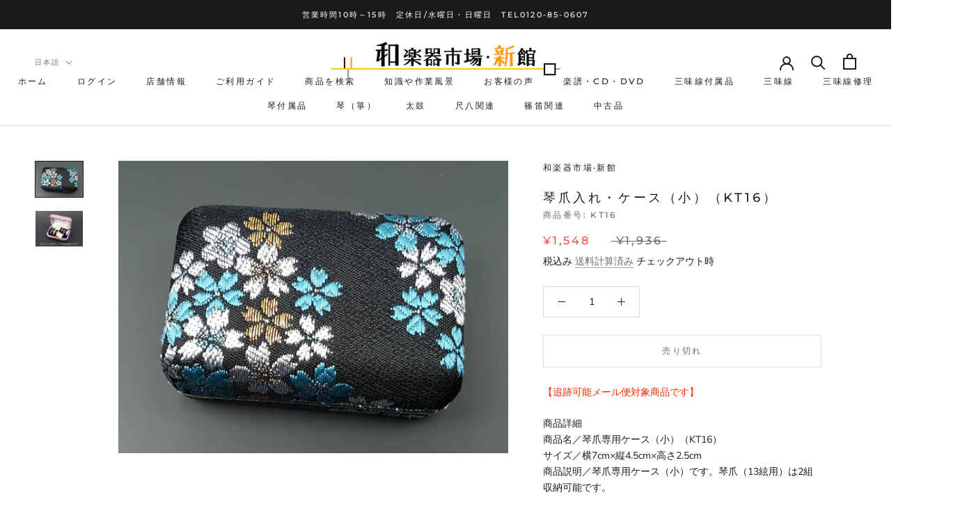

--- FILE ---
content_type: text/html; charset=utf-8
request_url: https://wagakkiichiba-sinkan.com/products/kt16
body_size: 54118
content:
<!doctype html>

<html class="no-js" lang="ja">
  <head>
<meta name="google-site-verification" content="Avmt9wfM0lUt9Guh0HAV553a1lnhTXqkYDA6fEDjrvE" />
  

    <meta name="google-site-verification" content="nOofzZ7k095cGrhl_Yks5qNf4PURpvhJfDNMIBZoCOs" />
    <meta charset="utf-8">
  

 <!-- default to true --><!-- Contain template--><!-- setting name: pluginseo_pageTitleTruncateEnableForProducts-->
    <!-- setting value: true --><!-- pageTitleTemplate: %% product.title %%%% product.selected_variant.title || prepend_not_empty: ' ' %% -->
  <!-- pageTitleToParse": 琴爪ケース（小）（KT16）【和楽器市場・新館】 -->
  <!-- pageTitleTruncateApplicable: true -->

  <!-- pluginseo_pageTitleTemplateApplyToAll: true -->
  <!-- pageTitleTruncateApplicable: true --><!-- Custom page title: Yes --><title>琴爪入れ・ケース（小）（KT16） | 和楽器市場·新館</title> <!-- default to true --><!-- Contain template--><!-- setting name: pluginseo_metaDescriptionTruncateEnableForProducts-->
    <!-- setting value: true --><!-- metaDescriptionTemplate: %% product.description || strip_newlines || replace: '.,', ',' || strip_html || escape %% -->
  <!-- metaDescriptionToParse": 【追跡可能メール便対象商品です】 商品詳細 商品名／琴爪専用ケース（小）（KT16） サイズ／横7cm×縦4.5cm×高さ2.5cm 商品説明／琴爪専用ケース（小）です。琴爪（13絃用）は2組収納可能です。 注）ベルト調整式琴爪は蓋が閉まらないのでご注意ください。ベルト調整式琴爪には「琴爪・三味線駒　兼用ケース」をおすすめいたします。 -->
  <!-- metaDescriptionTruncateApplicable: true -->

  <!-- pluginseo_metaDescriptionTemplateApplyToAll: true -->
  <!-- metaDescriptionTruncateApplicable: true --><!-- Yes --><meta name="description" content="【追跡可能メール便対象商品です】商品詳細  商品名／琴爪専用ケース（小）（KT16）  サイズ／横7cm×縦4.5cm×高さ2.5cm  商品説明／琴爪専用ケース（小）です。琴爪（13絃用）は2組収納可能です。注）ベルト調整式琴爪は蓋が閉まらないのでご注意ください。ベルト調整式琴爪には「琴爪・三味線駒　兼用ケース」をおすすめいたします。" /><script data-desc="seo-breadcrumb-list" type="application/ld+json">
{
  "@context": "http://schema.org",
  "@type": "BreadcrumbList",
  "itemListElement": [{
          "@type": "ListItem",
          "position": 1,
          "item": {
            "@id": "https://wagakkiichiba-sinkan.com/products/kt16",
            "name": "琴爪入れ・ケース（小）（KT16）"
          }
        }]
}
</script><script data-desc="seo-organization" type="application/ld+json">
  {
    "@context": "http://schema.org",
    "@type": "Organization",
    "@id": "https://wagakkiichiba-sinkan.com#organization",
    "name": "和楽器市場·新館",
    "url": "https://wagakkiichiba-sinkan.com","sameAs": []
  }
</script><script data-desc="seo-product" type="application/ld+json">
    {
      "@context": "http://schema.org/",
      "@type": "Product",
      "@id": "https://wagakkiichiba-sinkan.com/products/kt16#product",
      "name": "琴爪入れ・ケース（小）（KT16）",
      "image": "https://wagakkiichiba-sinkan.com/cdn/shop/files/20250311_172116_450x450.jpg?v=1741762629",
      "description": "【追跡可能メール便対象商品です】 商品詳細  商品名／琴爪専用ケース（小）（KT16）  サイズ／横7cm×縦4.5cm×高さ2.5cm  商品説明／琴爪専用ケース（小）です。琴爪（13絃用）は2組収納可能です。 注）ベルト調整式琴爪は蓋が閉まらないのでご注意ください。ベルト調整式琴爪には「琴爪・三味線駒　兼用ケース」をおすすめいたします。",
      "mpn": "6919167967385",
      "brand": {
        "@type": "Thing",
        "name": "和楽器市場·新館"
      },"sku": "KT16",
"offers": {
          "@type": "Offer",
          "url": "https://wagakkiichiba-sinkan.com/products/kt16",
          "priceCurrency": "JPY",
          "price": "1548.0",
          "availability": "OutOfStock",
          "seller": {
            "@type": "Organization",
            "@id": "https://wagakkiichiba-sinkan.com#organization"
          }
        }}
  </script><script data-desc="seo-website" type="application/ld+json">
  {
    "@context": "http://schema.org",
    "@type": "WebSite",
    "name": "和楽器市場·新館",
    "url": "https://wagakkiichiba-sinkan.com",
    "potentialAction": {
      "@type": "SearchAction",
      "target": "https://wagakkiichiba-sinkan.com/search?q={search_term_string}",
      "query-input": "required name=search_term_string"
    }
  }
</script><meta name="pluginseo" content="Plug in SEO Plus" data-ptf="s-te_pr-ap" data-mdf="s-te_pr-tr" />

    <meta http-equiv="X-UA-Compatible" content="IE=edge,chrome=1">
    <meta name="viewport" content="width=device-width, initial-scale=1.0, height=device-height, minimum-scale=1.0, maximum-scale=1.0">
    <meta name="theme-color" content="">
    <meta name="google-site-verification" content="z0MrUUzVt1Qne6bALdzUe1OSE-NiXAcHRC7VIxSKB5Y" />
    <meta name="keywords" content="和楽器市場,三味線,津軽三味線,和楽器バンド,三味線販売,琴,お琴,お琴値段,お琴教室,箏,津軽三味線販売,和楽器,三味線価格,三味線値段,三味線教室,三味線初心者,三味線知識,皮張り,皮張り替え,長唄三味線,地唄三味線,小唄三味線,民謡三味線,三味線付属品,琴付属品">




    <link rel="canonical" href="https://wagakkiichiba-sinkan.com/products/kt16"><link rel="shortcut icon" href="//wagakkiichiba-sinkan.com/cdn/shop/files/image8_96x.gif?v=1615323541" type="image/png"><meta property="og:type" content="product">
  <meta property="og:title" content="琴爪入れ・ケース（小）（KT16）"><meta property="og:image" content="http://wagakkiichiba-sinkan.com/cdn/shop/files/20250311_172116.jpg?v=1741762629">
    <meta property="og:image:secure_url" content="https://wagakkiichiba-sinkan.com/cdn/shop/files/20250311_172116.jpg?v=1741762629">
    <meta property="og:image:width" content="3264">
    <meta property="og:image:height" content="2448"><meta property="product:price:amount" content="1,548">
  <meta property="product:price:currency" content="JPY"><meta property="og:description" content="【追跡可能メール便対象商品です】 商品詳細 商品名／琴爪専用ケース（小）（KT16） サイズ／横7cm×縦4.5cm×高さ2.5cm 商品説明／琴爪専用ケース（小）です。琴爪（13絃用）は2組収納可能です。 注）ベルト調整式琴爪は蓋が閉まらないのでご注意ください。ベルト調整式琴爪には「琴爪・三味線駒　兼用ケース」をおすすめいたします。"><meta property="og:url" content="https://wagakkiichiba-sinkan.com/products/kt16">
<meta property="og:site_name" content="和楽器市場·新館"><meta name="twitter:card" content="summary"><meta name="twitter:title" content="琴爪入れ・ケース（小）（KT16）">
  <meta name="twitter:description" content="【追跡可能メール便対象商品です】
商品詳細  商品名／琴爪専用ケース（小）（KT16）  サイズ／横7cm×縦4.5cm×高さ2.5cm  商品説明／琴爪専用ケース（小）です。琴爪（13絃用）は2組収納可能です。
注）ベルト調整式琴爪は蓋が閉まらないのでご注意ください。ベルト調整式琴爪には「琴爪・三味線駒　兼用ケース」をおすすめいたします。">
  <meta name="twitter:image" content="https://wagakkiichiba-sinkan.com/cdn/shop/files/20250311_172116_600x600_crop_center.jpg?v=1741762629">
    <style>
  @font-face {
  font-family: Montserrat;
  font-weight: 500;
  font-style: normal;
  font-display: fallback;
  src: url("//wagakkiichiba-sinkan.com/cdn/fonts/montserrat/montserrat_n5.07ef3781d9c78c8b93c98419da7ad4fbeebb6635.woff2") format("woff2"),
       url("//wagakkiichiba-sinkan.com/cdn/fonts/montserrat/montserrat_n5.adf9b4bd8b0e4f55a0b203cdd84512667e0d5e4d.woff") format("woff");
}

  @font-face {
  font-family: "Nunito Sans";
  font-weight: 400;
  font-style: normal;
  font-display: fallback;
  src: url("//wagakkiichiba-sinkan.com/cdn/fonts/nunito_sans/nunitosans_n4.0276fe080df0ca4e6a22d9cb55aed3ed5ba6b1da.woff2") format("woff2"),
       url("//wagakkiichiba-sinkan.com/cdn/fonts/nunito_sans/nunitosans_n4.b4964bee2f5e7fd9c3826447e73afe2baad607b7.woff") format("woff");
}


  @font-face {
  font-family: "Nunito Sans";
  font-weight: 700;
  font-style: normal;
  font-display: fallback;
  src: url("//wagakkiichiba-sinkan.com/cdn/fonts/nunito_sans/nunitosans_n7.25d963ed46da26098ebeab731e90d8802d989fa5.woff2") format("woff2"),
       url("//wagakkiichiba-sinkan.com/cdn/fonts/nunito_sans/nunitosans_n7.d32e3219b3d2ec82285d3027bd673efc61a996c8.woff") format("woff");
}

  @font-face {
  font-family: "Nunito Sans";
  font-weight: 400;
  font-style: italic;
  font-display: fallback;
  src: url("//wagakkiichiba-sinkan.com/cdn/fonts/nunito_sans/nunitosans_i4.6e408730afac1484cf297c30b0e67c86d17fc586.woff2") format("woff2"),
       url("//wagakkiichiba-sinkan.com/cdn/fonts/nunito_sans/nunitosans_i4.c9b6dcbfa43622b39a5990002775a8381942ae38.woff") format("woff");
}

  @font-face {
  font-family: "Nunito Sans";
  font-weight: 700;
  font-style: italic;
  font-display: fallback;
  src: url("//wagakkiichiba-sinkan.com/cdn/fonts/nunito_sans/nunitosans_i7.8c1124729eec046a321e2424b2acf328c2c12139.woff2") format("woff2"),
       url("//wagakkiichiba-sinkan.com/cdn/fonts/nunito_sans/nunitosans_i7.af4cda04357273e0996d21184432bcb14651a64d.woff") format("woff");
}


  :root {
    --heading-font-family : Montserrat, sans-serif;
    --heading-font-weight : 500;
    --heading-font-style  : normal;

    --text-font-family : "Nunito Sans", sans-serif;
    --text-font-weight : 400;
    --text-font-style  : normal;

    --base-text-font-size   : 14px;
    --default-text-font-size: 14px;--background          : #ffffff;
    --background-rgb      : 255, 255, 255;
    --light-background    : #ffffff;
    --light-background-rgb: 255, 255, 255;
    --heading-color       : #1c1b1b;
    --text-color          : #1c1b1b;
    --text-color-rgb      : 28, 27, 27;
    --text-color-light    : #6a6a6a;
    --text-color-light-rgb: 106, 106, 106;
    --link-color          : #6a6a6a;
    --link-color-rgb      : 106, 106, 106;
    --border-color        : #dddddd;
    --border-color-rgb    : 221, 221, 221;

    --button-background    : #1c1b1b;
    --button-background-rgb: 28, 27, 27;
    --button-text-color    : #ffffff;

    --header-background       : #ffffff;
    --header-heading-color    : #1c1b1b;
    --header-light-text-color : #6a6a6a;
    --header-border-color     : #dddddd;

    --footer-background    : #ffffff;
    --footer-text-color    : #6a6a6a;
    --footer-heading-color : #1c1b1b;
    --footer-border-color  : #e9e9e9;

    --navigation-background      : #1c1b1b;
    --navigation-background-rgb  : 28, 27, 27;
    --navigation-text-color      : #ffffff;
    --navigation-text-color-light: rgba(255, 255, 255, 0.5);
    --navigation-border-color    : rgba(255, 255, 255, 0.25);

    --newsletter-popup-background     : #1c1b1b;
    --newsletter-popup-text-color     : #ffffff;
    --newsletter-popup-text-color-rgb : 255, 255, 255;

    --secondary-elements-background       : #1c1b1b;
    --secondary-elements-background-rgb   : 28, 27, 27;
    --secondary-elements-text-color       : #ffffff;
    --secondary-elements-text-color-light : rgba(255, 255, 255, 0.5);
    --secondary-elements-border-color     : rgba(255, 255, 255, 0.25);

    --product-sale-price-color    : #f94c43;
    --product-sale-price-color-rgb: 249, 76, 67;

    /* Products */

    --horizontal-spacing-four-products-per-row: 60px;
        --horizontal-spacing-two-products-per-row : 60px;

    --vertical-spacing-four-products-per-row: 60px;
        --vertical-spacing-two-products-per-row : 75px;

    /* Animation */
    --drawer-transition-timing: cubic-bezier(0.645, 0.045, 0.355, 1);
    --header-base-height: 80px; /* We set a default for browsers that do not support CSS variables */

    /* Cursors */
    --cursor-zoom-in-svg    : url(//wagakkiichiba-sinkan.com/cdn/shop/t/2/assets/cursor-zoom-in.svg?v=170532930330058140181611418657);
    --cursor-zoom-in-2x-svg : url(//wagakkiichiba-sinkan.com/cdn/shop/t/2/assets/cursor-zoom-in-2x.svg?v=56685658183649387561611418657);
  }
</style>

<script>
  // IE11 does not have support for CSS variables, so we have to polyfill them
  if (!(((window || {}).CSS || {}).supports && window.CSS.supports('(--a: 0)'))) {
    const script = document.createElement('script');
    script.type = 'text/javascript';
    script.src = 'https://cdn.jsdelivr.net/npm/css-vars-ponyfill@2';
    script.onload = function() {
      cssVars({});
    };

    document.getElementsByTagName('head')[0].appendChild(script);
  }
</script>

    <script>window.performance && window.performance.mark && window.performance.mark('shopify.content_for_header.start');</script><meta name="facebook-domain-verification" content="0syu7wlhl2awrd1s03c3tf3j1tkcv8">
<meta name="facebook-domain-verification" content="4se9prwi7dho5thqdlu8js8jpi7bzs">
<meta name="facebook-domain-verification" content="dc8n5zrzsfmkwi5po0nynvwl518wzo">
<meta name="facebook-domain-verification" content="fqinsqtzkbvjl86v6lxg9dhztj282p">
<meta name="google-site-verification" content="Avmt9wfM0lUt9Guh0HAV553a1lnhTXqkYDA6fEDjrvE">
<meta id="shopify-digital-wallet" name="shopify-digital-wallet" content="/52742815897/digital_wallets/dialog">
<meta name="shopify-checkout-api-token" content="68a01a9c61457f8499bad785d2cbd0e3">
<meta id="in-context-paypal-metadata" data-shop-id="52742815897" data-venmo-supported="false" data-environment="production" data-locale="ja_JP" data-paypal-v4="true" data-currency="JPY">
<link rel="alternate" hreflang="x-default" href="https://wagakkiichiba-sinkan.com/products/kt16">
<link rel="alternate" hreflang="ja" href="https://wagakkiichiba-sinkan.com/products/kt16">
<link rel="alternate" hreflang="zh-Hans" href="https://wagakkiichiba-sinkan.com/zh/products/kt16">
<link rel="alternate" hreflang="en" href="https://wagakkiichiba-sinkan.com/en/products/kt16">
<link rel="alternate" hreflang="ko" href="https://wagakkiichiba-sinkan.com/ko/products/kt16">
<link rel="alternate" hreflang="zh-Hans-JP" href="https://wagakkiichiba-sinkan.com/zh/products/kt16">
<link rel="alternate" type="application/json+oembed" href="https://wagakkiichiba-sinkan.com/products/kt16.oembed">
<script async="async" src="/checkouts/internal/preloads.js?locale=ja-JP"></script>
<link rel="preconnect" href="https://shop.app" crossorigin="anonymous">
<script async="async" src="https://shop.app/checkouts/internal/preloads.js?locale=ja-JP&shop_id=52742815897" crossorigin="anonymous"></script>
<script id="apple-pay-shop-capabilities" type="application/json">{"shopId":52742815897,"countryCode":"JP","currencyCode":"JPY","merchantCapabilities":["supports3DS"],"merchantId":"gid:\/\/shopify\/Shop\/52742815897","merchantName":"和楽器市場·新館","requiredBillingContactFields":["postalAddress","email","phone"],"requiredShippingContactFields":["postalAddress","email","phone"],"shippingType":"shipping","supportedNetworks":["visa","masterCard","amex","jcb","discover"],"total":{"type":"pending","label":"和楽器市場·新館","amount":"1.00"},"shopifyPaymentsEnabled":true,"supportsSubscriptions":true}</script>
<script id="shopify-features" type="application/json">{"accessToken":"68a01a9c61457f8499bad785d2cbd0e3","betas":["rich-media-storefront-analytics"],"domain":"wagakkiichiba-sinkan.com","predictiveSearch":false,"shopId":52742815897,"locale":"ja"}</script>
<script>var Shopify = Shopify || {};
Shopify.shop = "wagakkiichiba-sinkan.myshopify.com";
Shopify.locale = "ja";
Shopify.currency = {"active":"JPY","rate":"1.0"};
Shopify.country = "JP";
Shopify.theme = {"name":"Prestige","id":118183723161,"schema_name":"Prestige","schema_version":"4.13.0","theme_store_id":855,"role":"main"};
Shopify.theme.handle = "null";
Shopify.theme.style = {"id":null,"handle":null};
Shopify.cdnHost = "wagakkiichiba-sinkan.com/cdn";
Shopify.routes = Shopify.routes || {};
Shopify.routes.root = "/";</script>
<script type="module">!function(o){(o.Shopify=o.Shopify||{}).modules=!0}(window);</script>
<script>!function(o){function n(){var o=[];function n(){o.push(Array.prototype.slice.apply(arguments))}return n.q=o,n}var t=o.Shopify=o.Shopify||{};t.loadFeatures=n(),t.autoloadFeatures=n()}(window);</script>
<script>
  window.ShopifyPay = window.ShopifyPay || {};
  window.ShopifyPay.apiHost = "shop.app\/pay";
  window.ShopifyPay.redirectState = null;
</script>
<script id="shop-js-analytics" type="application/json">{"pageType":"product"}</script>
<script defer="defer" async type="module" src="//wagakkiichiba-sinkan.com/cdn/shopifycloud/shop-js/modules/v2/client.init-shop-cart-sync_0MstufBG.ja.esm.js"></script>
<script defer="defer" async type="module" src="//wagakkiichiba-sinkan.com/cdn/shopifycloud/shop-js/modules/v2/chunk.common_jll-23Z1.esm.js"></script>
<script defer="defer" async type="module" src="//wagakkiichiba-sinkan.com/cdn/shopifycloud/shop-js/modules/v2/chunk.modal_HXih6-AF.esm.js"></script>
<script type="module">
  await import("//wagakkiichiba-sinkan.com/cdn/shopifycloud/shop-js/modules/v2/client.init-shop-cart-sync_0MstufBG.ja.esm.js");
await import("//wagakkiichiba-sinkan.com/cdn/shopifycloud/shop-js/modules/v2/chunk.common_jll-23Z1.esm.js");
await import("//wagakkiichiba-sinkan.com/cdn/shopifycloud/shop-js/modules/v2/chunk.modal_HXih6-AF.esm.js");

  window.Shopify.SignInWithShop?.initShopCartSync?.({"fedCMEnabled":true,"windoidEnabled":true});

</script>
<script>
  window.Shopify = window.Shopify || {};
  if (!window.Shopify.featureAssets) window.Shopify.featureAssets = {};
  window.Shopify.featureAssets['shop-js'] = {"shop-cart-sync":["modules/v2/client.shop-cart-sync_DN7iwvRY.ja.esm.js","modules/v2/chunk.common_jll-23Z1.esm.js","modules/v2/chunk.modal_HXih6-AF.esm.js"],"init-fed-cm":["modules/v2/client.init-fed-cm_DmZOWWut.ja.esm.js","modules/v2/chunk.common_jll-23Z1.esm.js","modules/v2/chunk.modal_HXih6-AF.esm.js"],"shop-cash-offers":["modules/v2/client.shop-cash-offers_HFfvn_Gz.ja.esm.js","modules/v2/chunk.common_jll-23Z1.esm.js","modules/v2/chunk.modal_HXih6-AF.esm.js"],"shop-login-button":["modules/v2/client.shop-login-button_BVN3pvk0.ja.esm.js","modules/v2/chunk.common_jll-23Z1.esm.js","modules/v2/chunk.modal_HXih6-AF.esm.js"],"pay-button":["modules/v2/client.pay-button_CyS_4GVi.ja.esm.js","modules/v2/chunk.common_jll-23Z1.esm.js","modules/v2/chunk.modal_HXih6-AF.esm.js"],"shop-button":["modules/v2/client.shop-button_zh22db91.ja.esm.js","modules/v2/chunk.common_jll-23Z1.esm.js","modules/v2/chunk.modal_HXih6-AF.esm.js"],"avatar":["modules/v2/client.avatar_BTnouDA3.ja.esm.js"],"init-windoid":["modules/v2/client.init-windoid_BlVJIuJ5.ja.esm.js","modules/v2/chunk.common_jll-23Z1.esm.js","modules/v2/chunk.modal_HXih6-AF.esm.js"],"init-shop-for-new-customer-accounts":["modules/v2/client.init-shop-for-new-customer-accounts_BqzwtUK7.ja.esm.js","modules/v2/client.shop-login-button_BVN3pvk0.ja.esm.js","modules/v2/chunk.common_jll-23Z1.esm.js","modules/v2/chunk.modal_HXih6-AF.esm.js"],"init-shop-email-lookup-coordinator":["modules/v2/client.init-shop-email-lookup-coordinator_DKDv3hKi.ja.esm.js","modules/v2/chunk.common_jll-23Z1.esm.js","modules/v2/chunk.modal_HXih6-AF.esm.js"],"init-shop-cart-sync":["modules/v2/client.init-shop-cart-sync_0MstufBG.ja.esm.js","modules/v2/chunk.common_jll-23Z1.esm.js","modules/v2/chunk.modal_HXih6-AF.esm.js"],"shop-toast-manager":["modules/v2/client.shop-toast-manager_BkVvTGW3.ja.esm.js","modules/v2/chunk.common_jll-23Z1.esm.js","modules/v2/chunk.modal_HXih6-AF.esm.js"],"init-customer-accounts":["modules/v2/client.init-customer-accounts_CZbUHFPX.ja.esm.js","modules/v2/client.shop-login-button_BVN3pvk0.ja.esm.js","modules/v2/chunk.common_jll-23Z1.esm.js","modules/v2/chunk.modal_HXih6-AF.esm.js"],"init-customer-accounts-sign-up":["modules/v2/client.init-customer-accounts-sign-up_C0QA8nCd.ja.esm.js","modules/v2/client.shop-login-button_BVN3pvk0.ja.esm.js","modules/v2/chunk.common_jll-23Z1.esm.js","modules/v2/chunk.modal_HXih6-AF.esm.js"],"shop-follow-button":["modules/v2/client.shop-follow-button_CSkbpFfm.ja.esm.js","modules/v2/chunk.common_jll-23Z1.esm.js","modules/v2/chunk.modal_HXih6-AF.esm.js"],"checkout-modal":["modules/v2/client.checkout-modal_rYdHFJTE.ja.esm.js","modules/v2/chunk.common_jll-23Z1.esm.js","modules/v2/chunk.modal_HXih6-AF.esm.js"],"shop-login":["modules/v2/client.shop-login_DeXIozZF.ja.esm.js","modules/v2/chunk.common_jll-23Z1.esm.js","modules/v2/chunk.modal_HXih6-AF.esm.js"],"lead-capture":["modules/v2/client.lead-capture_DGEoeVgo.ja.esm.js","modules/v2/chunk.common_jll-23Z1.esm.js","modules/v2/chunk.modal_HXih6-AF.esm.js"],"payment-terms":["modules/v2/client.payment-terms_BXPcfuME.ja.esm.js","modules/v2/chunk.common_jll-23Z1.esm.js","modules/v2/chunk.modal_HXih6-AF.esm.js"]};
</script>
<script>(function() {
  var isLoaded = false;
  function asyncLoad() {
    if (isLoaded) return;
    isLoaded = true;
    var urls = ["https:\/\/cdn.shopify.com\/s\/files\/1\/0527\/4281\/5897\/t\/2\/assets\/globo.options.init.js?v=1616381790\u0026shop=wagakkiichiba-sinkan.myshopify.com"];
    for (var i = 0; i < urls.length; i++) {
      var s = document.createElement('script');
      s.type = 'text/javascript';
      s.async = true;
      s.src = urls[i];
      var x = document.getElementsByTagName('script')[0];
      x.parentNode.insertBefore(s, x);
    }
  };
  if(window.attachEvent) {
    window.attachEvent('onload', asyncLoad);
  } else {
    window.addEventListener('load', asyncLoad, false);
  }
})();</script>
<script id="__st">var __st={"a":52742815897,"offset":32400,"reqid":"2a3717e2-97bc-44ac-9b48-f2f544e08072-1769088354","pageurl":"wagakkiichiba-sinkan.com\/products\/kt16","u":"d75a7f1a3757","p":"product","rtyp":"product","rid":6919167967385};</script>
<script>window.ShopifyPaypalV4VisibilityTracking = true;</script>
<script id="captcha-bootstrap">!function(){'use strict';const t='contact',e='account',n='new_comment',o=[[t,t],['blogs',n],['comments',n],[t,'customer']],c=[[e,'customer_login'],[e,'guest_login'],[e,'recover_customer_password'],[e,'create_customer']],r=t=>t.map((([t,e])=>`form[action*='/${t}']:not([data-nocaptcha='true']) input[name='form_type'][value='${e}']`)).join(','),a=t=>()=>t?[...document.querySelectorAll(t)].map((t=>t.form)):[];function s(){const t=[...o],e=r(t);return a(e)}const i='password',u='form_key',d=['recaptcha-v3-token','g-recaptcha-response','h-captcha-response',i],f=()=>{try{return window.sessionStorage}catch{return}},m='__shopify_v',_=t=>t.elements[u];function p(t,e,n=!1){try{const o=window.sessionStorage,c=JSON.parse(o.getItem(e)),{data:r}=function(t){const{data:e,action:n}=t;return t[m]||n?{data:e,action:n}:{data:t,action:n}}(c);for(const[e,n]of Object.entries(r))t.elements[e]&&(t.elements[e].value=n);n&&o.removeItem(e)}catch(o){console.error('form repopulation failed',{error:o})}}const l='form_type',E='cptcha';function T(t){t.dataset[E]=!0}const w=window,h=w.document,L='Shopify',v='ce_forms',y='captcha';let A=!1;((t,e)=>{const n=(g='f06e6c50-85a8-45c8-87d0-21a2b65856fe',I='https://cdn.shopify.com/shopifycloud/storefront-forms-hcaptcha/ce_storefront_forms_captcha_hcaptcha.v1.5.2.iife.js',D={infoText:'hCaptchaによる保護',privacyText:'プライバシー',termsText:'利用規約'},(t,e,n)=>{const o=w[L][v],c=o.bindForm;if(c)return c(t,g,e,D).then(n);var r;o.q.push([[t,g,e,D],n]),r=I,A||(h.body.append(Object.assign(h.createElement('script'),{id:'captcha-provider',async:!0,src:r})),A=!0)});var g,I,D;w[L]=w[L]||{},w[L][v]=w[L][v]||{},w[L][v].q=[],w[L][y]=w[L][y]||{},w[L][y].protect=function(t,e){n(t,void 0,e),T(t)},Object.freeze(w[L][y]),function(t,e,n,w,h,L){const[v,y,A,g]=function(t,e,n){const i=e?o:[],u=t?c:[],d=[...i,...u],f=r(d),m=r(i),_=r(d.filter((([t,e])=>n.includes(e))));return[a(f),a(m),a(_),s()]}(w,h,L),I=t=>{const e=t.target;return e instanceof HTMLFormElement?e:e&&e.form},D=t=>v().includes(t);t.addEventListener('submit',(t=>{const e=I(t);if(!e)return;const n=D(e)&&!e.dataset.hcaptchaBound&&!e.dataset.recaptchaBound,o=_(e),c=g().includes(e)&&(!o||!o.value);(n||c)&&t.preventDefault(),c&&!n&&(function(t){try{if(!f())return;!function(t){const e=f();if(!e)return;const n=_(t);if(!n)return;const o=n.value;o&&e.removeItem(o)}(t);const e=Array.from(Array(32),(()=>Math.random().toString(36)[2])).join('');!function(t,e){_(t)||t.append(Object.assign(document.createElement('input'),{type:'hidden',name:u})),t.elements[u].value=e}(t,e),function(t,e){const n=f();if(!n)return;const o=[...t.querySelectorAll(`input[type='${i}']`)].map((({name:t})=>t)),c=[...d,...o],r={};for(const[a,s]of new FormData(t).entries())c.includes(a)||(r[a]=s);n.setItem(e,JSON.stringify({[m]:1,action:t.action,data:r}))}(t,e)}catch(e){console.error('failed to persist form',e)}}(e),e.submit())}));const S=(t,e)=>{t&&!t.dataset[E]&&(n(t,e.some((e=>e===t))),T(t))};for(const o of['focusin','change'])t.addEventListener(o,(t=>{const e=I(t);D(e)&&S(e,y())}));const B=e.get('form_key'),M=e.get(l),P=B&&M;t.addEventListener('DOMContentLoaded',(()=>{const t=y();if(P)for(const e of t)e.elements[l].value===M&&p(e,B);[...new Set([...A(),...v().filter((t=>'true'===t.dataset.shopifyCaptcha))])].forEach((e=>S(e,t)))}))}(h,new URLSearchParams(w.location.search),n,t,e,['guest_login'])})(!0,!0)}();</script>
<script integrity="sha256-4kQ18oKyAcykRKYeNunJcIwy7WH5gtpwJnB7kiuLZ1E=" data-source-attribution="shopify.loadfeatures" defer="defer" src="//wagakkiichiba-sinkan.com/cdn/shopifycloud/storefront/assets/storefront/load_feature-a0a9edcb.js" crossorigin="anonymous"></script>
<script crossorigin="anonymous" defer="defer" src="//wagakkiichiba-sinkan.com/cdn/shopifycloud/storefront/assets/shopify_pay/storefront-65b4c6d7.js?v=20250812"></script>
<script data-source-attribution="shopify.dynamic_checkout.dynamic.init">var Shopify=Shopify||{};Shopify.PaymentButton=Shopify.PaymentButton||{isStorefrontPortableWallets:!0,init:function(){window.Shopify.PaymentButton.init=function(){};var t=document.createElement("script");t.src="https://wagakkiichiba-sinkan.com/cdn/shopifycloud/portable-wallets/latest/portable-wallets.ja.js",t.type="module",document.head.appendChild(t)}};
</script>
<script data-source-attribution="shopify.dynamic_checkout.buyer_consent">
  function portableWalletsHideBuyerConsent(e){var t=document.getElementById("shopify-buyer-consent"),n=document.getElementById("shopify-subscription-policy-button");t&&n&&(t.classList.add("hidden"),t.setAttribute("aria-hidden","true"),n.removeEventListener("click",e))}function portableWalletsShowBuyerConsent(e){var t=document.getElementById("shopify-buyer-consent"),n=document.getElementById("shopify-subscription-policy-button");t&&n&&(t.classList.remove("hidden"),t.removeAttribute("aria-hidden"),n.addEventListener("click",e))}window.Shopify?.PaymentButton&&(window.Shopify.PaymentButton.hideBuyerConsent=portableWalletsHideBuyerConsent,window.Shopify.PaymentButton.showBuyerConsent=portableWalletsShowBuyerConsent);
</script>
<script>
  function portableWalletsCleanup(e){e&&e.src&&console.error("Failed to load portable wallets script "+e.src);var t=document.querySelectorAll("shopify-accelerated-checkout .shopify-payment-button__skeleton, shopify-accelerated-checkout-cart .wallet-cart-button__skeleton"),e=document.getElementById("shopify-buyer-consent");for(let e=0;e<t.length;e++)t[e].remove();e&&e.remove()}function portableWalletsNotLoadedAsModule(e){e instanceof ErrorEvent&&"string"==typeof e.message&&e.message.includes("import.meta")&&"string"==typeof e.filename&&e.filename.includes("portable-wallets")&&(window.removeEventListener("error",portableWalletsNotLoadedAsModule),window.Shopify.PaymentButton.failedToLoad=e,"loading"===document.readyState?document.addEventListener("DOMContentLoaded",window.Shopify.PaymentButton.init):window.Shopify.PaymentButton.init())}window.addEventListener("error",portableWalletsNotLoadedAsModule);
</script>

<script type="module" src="https://wagakkiichiba-sinkan.com/cdn/shopifycloud/portable-wallets/latest/portable-wallets.ja.js" onError="portableWalletsCleanup(this)" crossorigin="anonymous"></script>
<script nomodule>
  document.addEventListener("DOMContentLoaded", portableWalletsCleanup);
</script>

<script id='scb4127' type='text/javascript' async='' src='https://wagakkiichiba-sinkan.com/cdn/shopifycloud/privacy-banner/storefront-banner.js'></script><link id="shopify-accelerated-checkout-styles" rel="stylesheet" media="screen" href="https://wagakkiichiba-sinkan.com/cdn/shopifycloud/portable-wallets/latest/accelerated-checkout-backwards-compat.css" crossorigin="anonymous">
<style id="shopify-accelerated-checkout-cart">
        #shopify-buyer-consent {
  margin-top: 1em;
  display: inline-block;
  width: 100%;
}

#shopify-buyer-consent.hidden {
  display: none;
}

#shopify-subscription-policy-button {
  background: none;
  border: none;
  padding: 0;
  text-decoration: underline;
  font-size: inherit;
  cursor: pointer;
}

#shopify-subscription-policy-button::before {
  box-shadow: none;
}

      </style>

<script>window.performance && window.performance.mark && window.performance.mark('shopify.content_for_header.end');</script>

    <link rel="stylesheet" href="//wagakkiichiba-sinkan.com/cdn/shop/t/2/assets/theme.css?v=33384009345405800491613049765">

    <script>// This allows to expose several variables to the global scope, to be used in scripts
      window.theme = {
        pageType: "product",
        moneyFormat: "¥{{amount_no_decimals}}",
        moneyWithCurrencyFormat: "¥{{amount_no_decimals}} JPY",
        productImageSize: "natural",
        searchMode: "product,page",
        showPageTransition: false,
        showElementStaggering: true,
        showImageZooming: true
      };

      window.routes = {
        rootUrl: "\/",
        rootUrlWithoutSlash: '',
        cartUrl: "\/cart",
        cartAddUrl: "\/cart\/add",
        cartChangeUrl: "\/cart\/change",
        searchUrl: "\/search",
        productRecommendationsUrl: "\/recommendations\/products"
      };

      window.languages = {
        cartAddNote: "注文メモを追加",
        cartEditNote: "注文メモを変更",
        productImageLoadingError: "この画像を読み込めませんでした。 ページをリロードしてください。",
        productFormAddToCart: "カートに追加する",
        productFormUnavailable: "お取り扱いできません",
        productFormSoldOut: "売り切れ",
        shippingEstimatorOneResult: "1つのオプションが利用可能：",
        shippingEstimatorMoreResults: "{{count}}つのオプションが利用可能：",
        shippingEstimatorNoResults: "配送が見つかりませんでした"
      };

      window.lazySizesConfig = {
        loadHidden: false,
        hFac: 0.5,
        expFactor: 2,
        ricTimeout: 150,
        lazyClass: 'Image--lazyLoad',
        loadingClass: 'Image--lazyLoading',
        loadedClass: 'Image--lazyLoaded'
      };

      document.documentElement.className = document.documentElement.className.replace('no-js', 'js');
      document.documentElement.style.setProperty('--window-height', window.innerHeight + 'px');

      // We do a quick detection of some features (we could use Modernizr but for so little...)
      (function() {
        document.documentElement.className += ((window.CSS && window.CSS.supports('(position: sticky) or (position: -webkit-sticky)')) ? ' supports-sticky' : ' no-supports-sticky');
        document.documentElement.className += (window.matchMedia('(-moz-touch-enabled: 1), (hover: none)')).matches ? ' no-supports-hover' : ' supports-hover';
      }());
    </script>

    <script src="//wagakkiichiba-sinkan.com/cdn/shop/t/2/assets/lazysizes.min.js?v=174358363404432586981611418642" async></script><script src="https://polyfill-fastly.net/v3/polyfill.min.js?unknown=polyfill&features=fetch,Element.prototype.closest,Element.prototype.remove,Element.prototype.classList,Array.prototype.includes,Array.prototype.fill,Object.assign,CustomEvent,IntersectionObserver,IntersectionObserverEntry,URL" defer></script>
    <script src="//wagakkiichiba-sinkan.com/cdn/shop/t/2/assets/libs.min.js?v=26178543184394469741611418642" defer></script>
    <script src="//wagakkiichiba-sinkan.com/cdn/shop/t/2/assets/theme.js?v=46286432929694069741634281469" defer></script>
    <script src="//wagakkiichiba-sinkan.com/cdn/shop/t/2/assets/custom.js?v=183944157590872491501611418644" defer></script>

    <script>
      (function () {
        window.onpageshow = function() {
          if (window.theme.showPageTransition) {
            var pageTransition = document.querySelector('.PageTransition');

            if (pageTransition) {
              pageTransition.style.visibility = 'visible';
              pageTransition.style.opacity = '0';
            }
          }

          // When the page is loaded from the cache, we have to reload the cart content
          document.documentElement.dispatchEvent(new CustomEvent('cart:refresh', {
            bubbles: true
          }));
        };
      })();
    </script>

    
  <script type="application/ld+json">
  {
    "@context": "http://schema.org",
    "@type": "Product",
    "offers": [{
          "@type": "Offer",
          "name": "Default Title",
          "availability":"https://schema.org/OutOfStock",
          "price": 1548.0,
          "priceCurrency": "JPY",
          "priceValidUntil": "2026-02-01","sku": "KT16","url": "/products/kt16?variant=40601761087641"
        }
],
    "brand": {
      "name": "和楽器市場·新館"
    },
    "name": "琴爪入れ・ケース（小）（KT16）",
    "description": "【追跡可能メール便対象商品です】\n商品詳細  商品名／琴爪専用ケース（小）（KT16）  サイズ／横7cm×縦4.5cm×高さ2.5cm  商品説明／琴爪専用ケース（小）です。琴爪（13絃用）は2組収納可能です。\n注）ベルト調整式琴爪は蓋が閉まらないのでご注意ください。ベルト調整式琴爪には「琴爪・三味線駒　兼用ケース」をおすすめいたします。",
    "category": "琴付属品",
    "url": "/products/kt16",
    "sku": "KT16",
    "image": {
      "@type": "ImageObject",
      "url": "https://wagakkiichiba-sinkan.com/cdn/shop/files/20250311_172116_1024x.jpg?v=1741762629",
      "image": "https://wagakkiichiba-sinkan.com/cdn/shop/files/20250311_172116_1024x.jpg?v=1741762629",
      "name": "琴爪入れ・ケース（小）（KT16）",
      "width": "1024",
      "height": "1024"
    }
  }
  </script>



  <script type="application/ld+json">
  {
    "@context": "http://schema.org",
    "@type": "BreadcrumbList",
  "itemListElement": [{
      "@type": "ListItem",
      "position": 1,
      "name": "Translation missing: ja.general.breadcrumb.home",
      "item": "https://wagakkiichiba-sinkan.com"
    },{
          "@type": "ListItem",
          "position": 2,
          "name": "琴爪入れ・ケース（小）（KT16）",
          "item": "https://wagakkiichiba-sinkan.com/products/kt16"
        }]
  }
  </script>

  <script src="https://cdn.shopify.com/extensions/019b92df-1966-750c-943d-a8ced4b05ac2/option-cli3-369/assets/gpomain.js" type="text/javascript" defer="defer"></script>
<link href="https://monorail-edge.shopifysvc.com" rel="dns-prefetch">
<script>(function(){if ("sendBeacon" in navigator && "performance" in window) {try {var session_token_from_headers = performance.getEntriesByType('navigation')[0].serverTiming.find(x => x.name == '_s').description;} catch {var session_token_from_headers = undefined;}var session_cookie_matches = document.cookie.match(/_shopify_s=([^;]*)/);var session_token_from_cookie = session_cookie_matches && session_cookie_matches.length === 2 ? session_cookie_matches[1] : "";var session_token = session_token_from_headers || session_token_from_cookie || "";function handle_abandonment_event(e) {var entries = performance.getEntries().filter(function(entry) {return /monorail-edge.shopifysvc.com/.test(entry.name);});if (!window.abandonment_tracked && entries.length === 0) {window.abandonment_tracked = true;var currentMs = Date.now();var navigation_start = performance.timing.navigationStart;var payload = {shop_id: 52742815897,url: window.location.href,navigation_start,duration: currentMs - navigation_start,session_token,page_type: "product"};window.navigator.sendBeacon("https://monorail-edge.shopifysvc.com/v1/produce", JSON.stringify({schema_id: "online_store_buyer_site_abandonment/1.1",payload: payload,metadata: {event_created_at_ms: currentMs,event_sent_at_ms: currentMs}}));}}window.addEventListener('pagehide', handle_abandonment_event);}}());</script>
<script id="web-pixels-manager-setup">(function e(e,d,r,n,o){if(void 0===o&&(o={}),!Boolean(null===(a=null===(i=window.Shopify)||void 0===i?void 0:i.analytics)||void 0===a?void 0:a.replayQueue)){var i,a;window.Shopify=window.Shopify||{};var t=window.Shopify;t.analytics=t.analytics||{};var s=t.analytics;s.replayQueue=[],s.publish=function(e,d,r){return s.replayQueue.push([e,d,r]),!0};try{self.performance.mark("wpm:start")}catch(e){}var l=function(){var e={modern:/Edge?\/(1{2}[4-9]|1[2-9]\d|[2-9]\d{2}|\d{4,})\.\d+(\.\d+|)|Firefox\/(1{2}[4-9]|1[2-9]\d|[2-9]\d{2}|\d{4,})\.\d+(\.\d+|)|Chrom(ium|e)\/(9{2}|\d{3,})\.\d+(\.\d+|)|(Maci|X1{2}).+ Version\/(15\.\d+|(1[6-9]|[2-9]\d|\d{3,})\.\d+)([,.]\d+|)( \(\w+\)|)( Mobile\/\w+|) Safari\/|Chrome.+OPR\/(9{2}|\d{3,})\.\d+\.\d+|(CPU[ +]OS|iPhone[ +]OS|CPU[ +]iPhone|CPU IPhone OS|CPU iPad OS)[ +]+(15[._]\d+|(1[6-9]|[2-9]\d|\d{3,})[._]\d+)([._]\d+|)|Android:?[ /-](13[3-9]|1[4-9]\d|[2-9]\d{2}|\d{4,})(\.\d+|)(\.\d+|)|Android.+Firefox\/(13[5-9]|1[4-9]\d|[2-9]\d{2}|\d{4,})\.\d+(\.\d+|)|Android.+Chrom(ium|e)\/(13[3-9]|1[4-9]\d|[2-9]\d{2}|\d{4,})\.\d+(\.\d+|)|SamsungBrowser\/([2-9]\d|\d{3,})\.\d+/,legacy:/Edge?\/(1[6-9]|[2-9]\d|\d{3,})\.\d+(\.\d+|)|Firefox\/(5[4-9]|[6-9]\d|\d{3,})\.\d+(\.\d+|)|Chrom(ium|e)\/(5[1-9]|[6-9]\d|\d{3,})\.\d+(\.\d+|)([\d.]+$|.*Safari\/(?![\d.]+ Edge\/[\d.]+$))|(Maci|X1{2}).+ Version\/(10\.\d+|(1[1-9]|[2-9]\d|\d{3,})\.\d+)([,.]\d+|)( \(\w+\)|)( Mobile\/\w+|) Safari\/|Chrome.+OPR\/(3[89]|[4-9]\d|\d{3,})\.\d+\.\d+|(CPU[ +]OS|iPhone[ +]OS|CPU[ +]iPhone|CPU IPhone OS|CPU iPad OS)[ +]+(10[._]\d+|(1[1-9]|[2-9]\d|\d{3,})[._]\d+)([._]\d+|)|Android:?[ /-](13[3-9]|1[4-9]\d|[2-9]\d{2}|\d{4,})(\.\d+|)(\.\d+|)|Mobile Safari.+OPR\/([89]\d|\d{3,})\.\d+\.\d+|Android.+Firefox\/(13[5-9]|1[4-9]\d|[2-9]\d{2}|\d{4,})\.\d+(\.\d+|)|Android.+Chrom(ium|e)\/(13[3-9]|1[4-9]\d|[2-9]\d{2}|\d{4,})\.\d+(\.\d+|)|Android.+(UC? ?Browser|UCWEB|U3)[ /]?(15\.([5-9]|\d{2,})|(1[6-9]|[2-9]\d|\d{3,})\.\d+)\.\d+|SamsungBrowser\/(5\.\d+|([6-9]|\d{2,})\.\d+)|Android.+MQ{2}Browser\/(14(\.(9|\d{2,})|)|(1[5-9]|[2-9]\d|\d{3,})(\.\d+|))(\.\d+|)|K[Aa][Ii]OS\/(3\.\d+|([4-9]|\d{2,})\.\d+)(\.\d+|)/},d=e.modern,r=e.legacy,n=navigator.userAgent;return n.match(d)?"modern":n.match(r)?"legacy":"unknown"}(),u="modern"===l?"modern":"legacy",c=(null!=n?n:{modern:"",legacy:""})[u],f=function(e){return[e.baseUrl,"/wpm","/b",e.hashVersion,"modern"===e.buildTarget?"m":"l",".js"].join("")}({baseUrl:d,hashVersion:r,buildTarget:u}),m=function(e){var d=e.version,r=e.bundleTarget,n=e.surface,o=e.pageUrl,i=e.monorailEndpoint;return{emit:function(e){var a=e.status,t=e.errorMsg,s=(new Date).getTime(),l=JSON.stringify({metadata:{event_sent_at_ms:s},events:[{schema_id:"web_pixels_manager_load/3.1",payload:{version:d,bundle_target:r,page_url:o,status:a,surface:n,error_msg:t},metadata:{event_created_at_ms:s}}]});if(!i)return console&&console.warn&&console.warn("[Web Pixels Manager] No Monorail endpoint provided, skipping logging."),!1;try{return self.navigator.sendBeacon.bind(self.navigator)(i,l)}catch(e){}var u=new XMLHttpRequest;try{return u.open("POST",i,!0),u.setRequestHeader("Content-Type","text/plain"),u.send(l),!0}catch(e){return console&&console.warn&&console.warn("[Web Pixels Manager] Got an unhandled error while logging to Monorail."),!1}}}}({version:r,bundleTarget:l,surface:e.surface,pageUrl:self.location.href,monorailEndpoint:e.monorailEndpoint});try{o.browserTarget=l,function(e){var d=e.src,r=e.async,n=void 0===r||r,o=e.onload,i=e.onerror,a=e.sri,t=e.scriptDataAttributes,s=void 0===t?{}:t,l=document.createElement("script"),u=document.querySelector("head"),c=document.querySelector("body");if(l.async=n,l.src=d,a&&(l.integrity=a,l.crossOrigin="anonymous"),s)for(var f in s)if(Object.prototype.hasOwnProperty.call(s,f))try{l.dataset[f]=s[f]}catch(e){}if(o&&l.addEventListener("load",o),i&&l.addEventListener("error",i),u)u.appendChild(l);else{if(!c)throw new Error("Did not find a head or body element to append the script");c.appendChild(l)}}({src:f,async:!0,onload:function(){if(!function(){var e,d;return Boolean(null===(d=null===(e=window.Shopify)||void 0===e?void 0:e.analytics)||void 0===d?void 0:d.initialized)}()){var d=window.webPixelsManager.init(e)||void 0;if(d){var r=window.Shopify.analytics;r.replayQueue.forEach((function(e){var r=e[0],n=e[1],o=e[2];d.publishCustomEvent(r,n,o)})),r.replayQueue=[],r.publish=d.publishCustomEvent,r.visitor=d.visitor,r.initialized=!0}}},onerror:function(){return m.emit({status:"failed",errorMsg:"".concat(f," has failed to load")})},sri:function(e){var d=/^sha384-[A-Za-z0-9+/=]+$/;return"string"==typeof e&&d.test(e)}(c)?c:"",scriptDataAttributes:o}),m.emit({status:"loading"})}catch(e){m.emit({status:"failed",errorMsg:(null==e?void 0:e.message)||"Unknown error"})}}})({shopId: 52742815897,storefrontBaseUrl: "https://wagakkiichiba-sinkan.com",extensionsBaseUrl: "https://extensions.shopifycdn.com/cdn/shopifycloud/web-pixels-manager",monorailEndpoint: "https://monorail-edge.shopifysvc.com/unstable/produce_batch",surface: "storefront-renderer",enabledBetaFlags: ["2dca8a86"],webPixelsConfigList: [{"id":"604733593","configuration":"{\"config\":\"{\\\"pixel_id\\\":\\\"AW-499514074\\\",\\\"target_country\\\":\\\"JP\\\",\\\"gtag_events\\\":[{\\\"type\\\":\\\"search\\\",\\\"action_label\\\":\\\"AW-499514074\\\/0mU9CJ2EzdgCENr1l-4B\\\"},{\\\"type\\\":\\\"begin_checkout\\\",\\\"action_label\\\":\\\"AW-499514074\\\/AEkWCJqEzdgCENr1l-4B\\\"},{\\\"type\\\":\\\"view_item\\\",\\\"action_label\\\":[\\\"AW-499514074\\\/fTT1CJSEzdgCENr1l-4B\\\",\\\"MC-PSWK84JXVL\\\"]},{\\\"type\\\":\\\"purchase\\\",\\\"action_label\\\":[\\\"AW-499514074\\\/DkFBCJGEzdgCENr1l-4B\\\",\\\"MC-PSWK84JXVL\\\"]},{\\\"type\\\":\\\"page_view\\\",\\\"action_label\\\":[\\\"AW-499514074\\\/M3raCI6EzdgCENr1l-4B\\\",\\\"MC-PSWK84JXVL\\\"]},{\\\"type\\\":\\\"add_payment_info\\\",\\\"action_label\\\":\\\"AW-499514074\\\/_KFGCKCEzdgCENr1l-4B\\\"},{\\\"type\\\":\\\"add_to_cart\\\",\\\"action_label\\\":\\\"AW-499514074\\\/vrS2CJeEzdgCENr1l-4B\\\"}],\\\"enable_monitoring_mode\\\":false}\"}","eventPayloadVersion":"v1","runtimeContext":"OPEN","scriptVersion":"b2a88bafab3e21179ed38636efcd8a93","type":"APP","apiClientId":1780363,"privacyPurposes":[],"dataSharingAdjustments":{"protectedCustomerApprovalScopes":["read_customer_address","read_customer_email","read_customer_name","read_customer_personal_data","read_customer_phone"]}},{"id":"146047129","configuration":"{\"pixel_id\":\"1039414140236426\",\"pixel_type\":\"facebook_pixel\",\"metaapp_system_user_token\":\"-\"}","eventPayloadVersion":"v1","runtimeContext":"OPEN","scriptVersion":"ca16bc87fe92b6042fbaa3acc2fbdaa6","type":"APP","apiClientId":2329312,"privacyPurposes":["ANALYTICS","MARKETING","SALE_OF_DATA"],"dataSharingAdjustments":{"protectedCustomerApprovalScopes":["read_customer_address","read_customer_email","read_customer_name","read_customer_personal_data","read_customer_phone"]}},{"id":"shopify-app-pixel","configuration":"{}","eventPayloadVersion":"v1","runtimeContext":"STRICT","scriptVersion":"0450","apiClientId":"shopify-pixel","type":"APP","privacyPurposes":["ANALYTICS","MARKETING"]},{"id":"shopify-custom-pixel","eventPayloadVersion":"v1","runtimeContext":"LAX","scriptVersion":"0450","apiClientId":"shopify-pixel","type":"CUSTOM","privacyPurposes":["ANALYTICS","MARKETING"]}],isMerchantRequest: false,initData: {"shop":{"name":"和楽器市場·新館","paymentSettings":{"currencyCode":"JPY"},"myshopifyDomain":"wagakkiichiba-sinkan.myshopify.com","countryCode":"JP","storefrontUrl":"https:\/\/wagakkiichiba-sinkan.com"},"customer":null,"cart":null,"checkout":null,"productVariants":[{"price":{"amount":1548.0,"currencyCode":"JPY"},"product":{"title":"琴爪入れ・ケース（小）（KT16）","vendor":"和楽器市場·新館","id":"6919167967385","untranslatedTitle":"琴爪入れ・ケース（小）（KT16）","url":"\/products\/kt16","type":"琴付属品"},"id":"40601761087641","image":{"src":"\/\/wagakkiichiba-sinkan.com\/cdn\/shop\/files\/20250311_172116.jpg?v=1741762629"},"sku":"KT16","title":"Default Title","untranslatedTitle":"Default Title"}],"purchasingCompany":null},},"https://wagakkiichiba-sinkan.com/cdn","fcfee988w5aeb613cpc8e4bc33m6693e112",{"modern":"","legacy":""},{"shopId":"52742815897","storefrontBaseUrl":"https:\/\/wagakkiichiba-sinkan.com","extensionBaseUrl":"https:\/\/extensions.shopifycdn.com\/cdn\/shopifycloud\/web-pixels-manager","surface":"storefront-renderer","enabledBetaFlags":"[\"2dca8a86\"]","isMerchantRequest":"false","hashVersion":"fcfee988w5aeb613cpc8e4bc33m6693e112","publish":"custom","events":"[[\"page_viewed\",{}],[\"product_viewed\",{\"productVariant\":{\"price\":{\"amount\":1548.0,\"currencyCode\":\"JPY\"},\"product\":{\"title\":\"琴爪入れ・ケース（小）（KT16）\",\"vendor\":\"和楽器市場·新館\",\"id\":\"6919167967385\",\"untranslatedTitle\":\"琴爪入れ・ケース（小）（KT16）\",\"url\":\"\/products\/kt16\",\"type\":\"琴付属品\"},\"id\":\"40601761087641\",\"image\":{\"src\":\"\/\/wagakkiichiba-sinkan.com\/cdn\/shop\/files\/20250311_172116.jpg?v=1741762629\"},\"sku\":\"KT16\",\"title\":\"Default Title\",\"untranslatedTitle\":\"Default Title\"}}]]"});</script><script>
  window.ShopifyAnalytics = window.ShopifyAnalytics || {};
  window.ShopifyAnalytics.meta = window.ShopifyAnalytics.meta || {};
  window.ShopifyAnalytics.meta.currency = 'JPY';
  var meta = {"product":{"id":6919167967385,"gid":"gid:\/\/shopify\/Product\/6919167967385","vendor":"和楽器市場·新館","type":"琴付属品","handle":"kt16","variants":[{"id":40601761087641,"price":154800,"name":"琴爪入れ・ケース（小）（KT16）","public_title":null,"sku":"KT16"}],"remote":false},"page":{"pageType":"product","resourceType":"product","resourceId":6919167967385,"requestId":"2a3717e2-97bc-44ac-9b48-f2f544e08072-1769088354"}};
  for (var attr in meta) {
    window.ShopifyAnalytics.meta[attr] = meta[attr];
  }
</script>
<script class="analytics">
  (function () {
    var customDocumentWrite = function(content) {
      var jquery = null;

      if (window.jQuery) {
        jquery = window.jQuery;
      } else if (window.Checkout && window.Checkout.$) {
        jquery = window.Checkout.$;
      }

      if (jquery) {
        jquery('body').append(content);
      }
    };

    var hasLoggedConversion = function(token) {
      if (token) {
        return document.cookie.indexOf('loggedConversion=' + token) !== -1;
      }
      return false;
    }

    var setCookieIfConversion = function(token) {
      if (token) {
        var twoMonthsFromNow = new Date(Date.now());
        twoMonthsFromNow.setMonth(twoMonthsFromNow.getMonth() + 2);

        document.cookie = 'loggedConversion=' + token + '; expires=' + twoMonthsFromNow;
      }
    }

    var trekkie = window.ShopifyAnalytics.lib = window.trekkie = window.trekkie || [];
    if (trekkie.integrations) {
      return;
    }
    trekkie.methods = [
      'identify',
      'page',
      'ready',
      'track',
      'trackForm',
      'trackLink'
    ];
    trekkie.factory = function(method) {
      return function() {
        var args = Array.prototype.slice.call(arguments);
        args.unshift(method);
        trekkie.push(args);
        return trekkie;
      };
    };
    for (var i = 0; i < trekkie.methods.length; i++) {
      var key = trekkie.methods[i];
      trekkie[key] = trekkie.factory(key);
    }
    trekkie.load = function(config) {
      trekkie.config = config || {};
      trekkie.config.initialDocumentCookie = document.cookie;
      var first = document.getElementsByTagName('script')[0];
      var script = document.createElement('script');
      script.type = 'text/javascript';
      script.onerror = function(e) {
        var scriptFallback = document.createElement('script');
        scriptFallback.type = 'text/javascript';
        scriptFallback.onerror = function(error) {
                var Monorail = {
      produce: function produce(monorailDomain, schemaId, payload) {
        var currentMs = new Date().getTime();
        var event = {
          schema_id: schemaId,
          payload: payload,
          metadata: {
            event_created_at_ms: currentMs,
            event_sent_at_ms: currentMs
          }
        };
        return Monorail.sendRequest("https://" + monorailDomain + "/v1/produce", JSON.stringify(event));
      },
      sendRequest: function sendRequest(endpointUrl, payload) {
        // Try the sendBeacon API
        if (window && window.navigator && typeof window.navigator.sendBeacon === 'function' && typeof window.Blob === 'function' && !Monorail.isIos12()) {
          var blobData = new window.Blob([payload], {
            type: 'text/plain'
          });

          if (window.navigator.sendBeacon(endpointUrl, blobData)) {
            return true;
          } // sendBeacon was not successful

        } // XHR beacon

        var xhr = new XMLHttpRequest();

        try {
          xhr.open('POST', endpointUrl);
          xhr.setRequestHeader('Content-Type', 'text/plain');
          xhr.send(payload);
        } catch (e) {
          console.log(e);
        }

        return false;
      },
      isIos12: function isIos12() {
        return window.navigator.userAgent.lastIndexOf('iPhone; CPU iPhone OS 12_') !== -1 || window.navigator.userAgent.lastIndexOf('iPad; CPU OS 12_') !== -1;
      }
    };
    Monorail.produce('monorail-edge.shopifysvc.com',
      'trekkie_storefront_load_errors/1.1',
      {shop_id: 52742815897,
      theme_id: 118183723161,
      app_name: "storefront",
      context_url: window.location.href,
      source_url: "//wagakkiichiba-sinkan.com/cdn/s/trekkie.storefront.1bbfab421998800ff09850b62e84b8915387986d.min.js"});

        };
        scriptFallback.async = true;
        scriptFallback.src = '//wagakkiichiba-sinkan.com/cdn/s/trekkie.storefront.1bbfab421998800ff09850b62e84b8915387986d.min.js';
        first.parentNode.insertBefore(scriptFallback, first);
      };
      script.async = true;
      script.src = '//wagakkiichiba-sinkan.com/cdn/s/trekkie.storefront.1bbfab421998800ff09850b62e84b8915387986d.min.js';
      first.parentNode.insertBefore(script, first);
    };
    trekkie.load(
      {"Trekkie":{"appName":"storefront","development":false,"defaultAttributes":{"shopId":52742815897,"isMerchantRequest":null,"themeId":118183723161,"themeCityHash":"10981698120518196356","contentLanguage":"ja","currency":"JPY","eventMetadataId":"f1e30d8d-2fce-4099-9571-c7ae7bc3e5ba"},"isServerSideCookieWritingEnabled":true,"monorailRegion":"shop_domain","enabledBetaFlags":["65f19447"]},"Session Attribution":{},"S2S":{"facebookCapiEnabled":false,"source":"trekkie-storefront-renderer","apiClientId":580111}}
    );

    var loaded = false;
    trekkie.ready(function() {
      if (loaded) return;
      loaded = true;

      window.ShopifyAnalytics.lib = window.trekkie;

      var originalDocumentWrite = document.write;
      document.write = customDocumentWrite;
      try { window.ShopifyAnalytics.merchantGoogleAnalytics.call(this); } catch(error) {};
      document.write = originalDocumentWrite;

      window.ShopifyAnalytics.lib.page(null,{"pageType":"product","resourceType":"product","resourceId":6919167967385,"requestId":"2a3717e2-97bc-44ac-9b48-f2f544e08072-1769088354","shopifyEmitted":true});

      var match = window.location.pathname.match(/checkouts\/(.+)\/(thank_you|post_purchase)/)
      var token = match? match[1]: undefined;
      if (!hasLoggedConversion(token)) {
        setCookieIfConversion(token);
        window.ShopifyAnalytics.lib.track("Viewed Product",{"currency":"JPY","variantId":40601761087641,"productId":6919167967385,"productGid":"gid:\/\/shopify\/Product\/6919167967385","name":"琴爪入れ・ケース（小）（KT16）","price":"1548","sku":"KT16","brand":"和楽器市場·新館","variant":null,"category":"琴付属品","nonInteraction":true,"remote":false},undefined,undefined,{"shopifyEmitted":true});
      window.ShopifyAnalytics.lib.track("monorail:\/\/trekkie_storefront_viewed_product\/1.1",{"currency":"JPY","variantId":40601761087641,"productId":6919167967385,"productGid":"gid:\/\/shopify\/Product\/6919167967385","name":"琴爪入れ・ケース（小）（KT16）","price":"1548","sku":"KT16","brand":"和楽器市場·新館","variant":null,"category":"琴付属品","nonInteraction":true,"remote":false,"referer":"https:\/\/wagakkiichiba-sinkan.com\/products\/kt16"});
      }
    });


        var eventsListenerScript = document.createElement('script');
        eventsListenerScript.async = true;
        eventsListenerScript.src = "//wagakkiichiba-sinkan.com/cdn/shopifycloud/storefront/assets/shop_events_listener-3da45d37.js";
        document.getElementsByTagName('head')[0].appendChild(eventsListenerScript);

})();</script>
  <script>
  if (!window.ga || (window.ga && typeof window.ga !== 'function')) {
    window.ga = function ga() {
      (window.ga.q = window.ga.q || []).push(arguments);
      if (window.Shopify && window.Shopify.analytics && typeof window.Shopify.analytics.publish === 'function') {
        window.Shopify.analytics.publish("ga_stub_called", {}, {sendTo: "google_osp_migration"});
      }
      console.error("Shopify's Google Analytics stub called with:", Array.from(arguments), "\nSee https://help.shopify.com/manual/promoting-marketing/pixels/pixel-migration#google for more information.");
    };
    if (window.Shopify && window.Shopify.analytics && typeof window.Shopify.analytics.publish === 'function') {
      window.Shopify.analytics.publish("ga_stub_initialized", {}, {sendTo: "google_osp_migration"});
    }
  }
</script>
<script
  defer
  src="https://wagakkiichiba-sinkan.com/cdn/shopifycloud/perf-kit/shopify-perf-kit-3.0.4.min.js"
  data-application="storefront-renderer"
  data-shop-id="52742815897"
  data-render-region="gcp-us-central1"
  data-page-type="product"
  data-theme-instance-id="118183723161"
  data-theme-name="Prestige"
  data-theme-version="4.13.0"
  data-monorail-region="shop_domain"
  data-resource-timing-sampling-rate="10"
  data-shs="true"
  data-shs-beacon="true"
  data-shs-export-with-fetch="true"
  data-shs-logs-sample-rate="1"
  data-shs-beacon-endpoint="https://wagakkiichiba-sinkan.com/api/collect"
></script>
</head><body class="prestige--v4 features--heading-small features--heading-uppercase features--show-button-transition features--show-image-zooming features--show-element-staggering  template-product">
    <a class="PageSkipLink u-visually-hidden" href="#main">スキップしてコンテンツに移動する</a>
    <span class="LoadingBar"></span>
    <div class="PageOverlay"></div><div id="shopify-section-popup" class="shopify-section"></div>
    <div id="shopify-section-sidebar-menu" class="shopify-section"><section id="sidebar-menu" class="SidebarMenu Drawer Drawer--small Drawer--fromLeft" aria-hidden="true" data-section-id="sidebar-menu" data-section-type="sidebar-menu">
    <header class="Drawer__Header" data-drawer-animated-left>
      <button class="Drawer__Close Icon-Wrapper--clickable" data-action="close-drawer" data-drawer-id="sidebar-menu" aria-label="メニューをを閉じる"><svg class="Icon Icon--close" role="presentation" viewBox="0 0 16 14">
      <path d="M15 0L1 14m14 0L1 0" stroke="currentColor" fill="none" fill-rule="evenodd"></path>
    </svg></button>
    </header>

    <div class="Drawer__Content">
      <div class="Drawer__Main" data-drawer-animated-left data-scrollable>
        <div class="Drawer__Container">
          <nav class="SidebarMenu__Nav SidebarMenu__Nav--primary" aria-label="サイドメニュー"><div class="Collapsible"><a href="/" class="Collapsible__Button Heading Link Link--primary u-h6">ホーム</a></div><div class="Collapsible"><button class="Collapsible__Button Heading u-h6" data-action="toggle-collapsible" aria-expanded="false">ログイン<span class="Collapsible__Plus"></span>
                  </button>

                  <div class="Collapsible__Inner">
                    <div class="Collapsible__Content"><div class="Collapsible"><a href="https://wagakkiichiba-sinkan.com/account/login?return_url=%2Faccount" class="Collapsible__Button Heading Text--subdued Link Link--primary u-h7">ログイン</a></div><div class="Collapsible"><a href="https://wagakkiichiba-sinkan.com/account/register" class="Collapsible__Button Heading Text--subdued Link Link--primary u-h7">会員登録（300Pプレゼント）</a></div></div>
                  </div></div><div class="Collapsible"><button class="Collapsible__Button Heading u-h6" data-action="toggle-collapsible" aria-expanded="false">店舗情報<span class="Collapsible__Plus"></span>
                  </button>

                  <div class="Collapsible__Inner">
                    <div class="Collapsible__Content"><div class="Collapsible"><a href="/pages/peji1" class="Collapsible__Button Heading Text--subdued Link Link--primary u-h7">グループ店舗</a></div><div class="Collapsible"><a href="/pages/legal_info" class="Collapsible__Button Heading Text--subdued Link Link--primary u-h7">会社概要（特定商取引法）</a></div></div>
                  </div></div><div class="Collapsible"><button class="Collapsible__Button Heading u-h6" data-action="toggle-collapsible" aria-expanded="false">ご利用ガイド<span class="Collapsible__Plus"></span>
                  </button>

                  <div class="Collapsible__Inner">
                    <div class="Collapsible__Content"><div class="Collapsible"><a href="/pages/guide" class="Collapsible__Button Heading Text--subdued Link Link--primary u-h7">お支払・送料など</a></div><div class="Collapsible"><a href="/pages/peji2" class="Collapsible__Button Heading Text--subdued Link Link--primary u-h7">海外への配送について</a></div><div class="Collapsible"><a href="/pages/contact" class="Collapsible__Button Heading Text--subdued Link Link--primary u-h7">お問い合わせ</a></div><div class="Collapsible"><a href="https://wagakkiichiba-sinkan.com/account/register" class="Collapsible__Button Heading Text--subdued Link Link--primary u-h7">会員登録（300Pプレゼント）</a></div></div>
                  </div></div><div class="Collapsible"><a href="/search" class="Collapsible__Button Heading Link Link--primary u-h6">商品を検索</a></div><div class="Collapsible"><button class="Collapsible__Button Heading u-h6" data-action="toggle-collapsible" aria-expanded="false">知識や作業風景<span class="Collapsible__Plus"></span>
                  </button>

                  <div class="Collapsible__Inner">
                    <div class="Collapsible__Content"><div class="Collapsible"><a href="/pages/peji" class="Collapsible__Button Heading Text--subdued Link Link--primary u-h7">三味線の歴史、知識と選び方</a></div><div class="Collapsible"><a href="/pages/peji3" class="Collapsible__Button Heading Text--subdued Link Link--primary u-h7">琴の歴史、種類、基礎知識と作業風景</a></div></div>
                  </div></div><div class="Collapsible"><a href="/pages/peji5" class="Collapsible__Button Heading Link Link--primary u-h6">お客様の声</a></div><div class="Collapsible"><button class="Collapsible__Button Heading u-h6" data-action="toggle-collapsible" aria-expanded="false">楽譜・CD・DVD<span class="Collapsible__Plus"></span>
                  </button>

                  <div class="Collapsible__Inner">
                    <div class="Collapsible__Content"><div class="Collapsible"><button class="Collapsible__Button Heading Text--subdued Link--primary u-h7" data-action="toggle-collapsible" aria-expanded="false">琴/箏用<span class="Collapsible__Plus"></span>
                            </button>

                            <div class="Collapsible__Inner">
                              <div class="Collapsible__Content">
                                <ul class="Linklist Linklist--bordered Linklist--spacingLoose"><li class="Linklist__Item">
                                      <a href="/search" class="Text--subdued Link Link--primary">◇楽譜を検索窓で探せます</a>
                                    </li><li class="Linklist__Item">
                                      <a href="/collections/coll38" class="Text--subdued Link Link--primary">◆箏譜用紙</a>
                                    </li><li class="Linklist__Item">
                                      <a href="/collections/core79" class="Text--subdued Link Link--primary">◆初級用　教本/DVD（箏譜・三絃譜)</a>
                                    </li><li class="Linklist__Item">
                                      <a href="/collections/core50" class="Text--subdued Link Link--primary">◆宮城道雄作曲集</a>
                                    </li><li class="Linklist__Item">
                                      <a href="/collections/%E5%AE%AE%E5%9F%8E%E9%81%93%E9%9B%84%E8%91%97-%E7%94%9F%E7%94%B0%E6%B5%81%E7%AE%8F%E6%9B%B2%E6%A5%BD%E8%AD%9C-%E3%83%9E%E3%82%B6%E3%83%BC%E3%82%A2%E3%83%BC%E3%82%B9%E7%99%BA%E8%A1%8C" class="Text--subdued Link Link--primary">◆宮城道雄著　生田流筝曲楽譜【マザーアース社】</a>
                                    </li><li class="Linklist__Item">
                                      <a href="/collections/%E5%AE%AE%E5%9F%8E%E9%81%93%E9%9B%84%E8%91%97-%E4%B8%89%E7%B5%83-%E3%83%9E%E3%82%B6%E3%83%BC%E3%82%A2%E3%83%BC%E3%82%B9%E7%A4%BE" class="Text--subdued Link Link--primary">◆宮城道雄著　三絃楽譜　【マザーアース社】</a>
                                    </li><li class="Linklist__Item">
                                      <a href="/collections/core17" class="Text--subdued Link Link--primary">◆宮城道雄著　生田流箏曲楽譜【邦楽社発行】</a>
                                    </li><li class="Linklist__Item">
                                      <a href="/collections/core36" class="Text--subdued Link Link--primary">◆宮城道雄著　三絃楽譜【邦楽社発行】</a>
                                    </li><li class="Linklist__Item">
                                      <a href="/collections/core72" class="Text--subdued Link Link--primary">◆生田流箏　古典分本【家庭音楽発行】</a>
                                    </li><li class="Linklist__Item">
                                      <a href="/collections/oohira" class="Text--subdued Link Link--primary">◆大平光美　編曲</a>
                                    </li><li class="Linklist__Item">
                                      <a href="/collections/core33" class="Text--subdued Link Link--primary">◆吉崎克彦作品集</a>
                                    </li><li class="Linklist__Item">
                                      <a href="/collections/core80" class="Text--subdued Link Link--primary">◆水野利彦作品集</a>
                                    </li><li class="Linklist__Item">
                                      <a href="/collections/core82" class="Text--subdued Link Link--primary">◆宮田耕八朗作曲</a>
                                    </li><li class="Linklist__Item">
                                      <a href="/collections/sawai" class="Text--subdued Link Link--primary">◆沢井忠夫作曲</a>
                                    </li><li class="Linklist__Item">
                                      <a href="/collections/core42" class="Text--subdued Link Link--primary">◆丸田美紀編曲</a>
                                    </li><li class="Linklist__Item">
                                      <a href="/collections/colle10" class="Text--subdued Link Link--primary">◆水川寿也作品集</a>
                                    </li><li class="Linklist__Item">
                                      <a href="/collections/colle9" class="Text--subdued Link Link--primary">◆長沢勝俊作品集</a>
                                    </li><li class="Linklist__Item">
                                      <a href="/collections/colle8" class="Text--subdued Link Link--primary">◆箏によるポップス集</a>
                                    </li><li class="Linklist__Item">
                                      <a href="/collections/core89" class="Text--subdued Link Link--primary">◆菊重精峰作品集</a>
                                    </li><li class="Linklist__Item">
                                      <a href="/collections/colle7" class="Text--subdued Link Link--primary">◆片桐朋子 編曲集</a>
                                    </li><li class="Linklist__Item">
                                      <a href="/collections/core97" class="Text--subdued Link Link--primary">◆池上眞吾作品集</a>
                                    </li><li class="Linklist__Item">
                                      <a href="/collections/core98" class="Text--subdued Link Link--primary">◆江戸信吾作品集</a>
                                    </li><li class="Linklist__Item">
                                      <a href="/collections/core78" class="Text--subdued Link Link--primary">◆野村正峰・野村祐子作曲</a>
                                    </li><li class="Linklist__Item">
                                      <a href="/collections/colle6" class="Text--subdued Link Link--primary">◆佐藤義久作品集</a>
                                    </li><li class="Linklist__Item">
                                      <a href="/collections/colle5" class="Text--subdued Link Link--primary">◆渡辺泰子編曲</a>
                                    </li><li class="Linklist__Item">
                                      <a href="/collections/colle4" class="Text--subdued Link Link--primary">◆渡辺正子編曲</a>
                                    </li><li class="Linklist__Item">
                                      <a href="/collections/colle3" class="Text--subdued Link Link--primary">◆水野千鶴作品集</a>
                                    </li><li class="Linklist__Item">
                                      <a href="/collections/colle2" class="Text--subdued Link Link--primary">◆深海さとみ 作品集</a>
                                    </li><li class="Linklist__Item">
                                      <a href="/collections/colle1" class="Text--subdued Link Link--primary">◆砂崎知子 作品集</a>
                                    </li><li class="Linklist__Item">
                                      <a href="/collections/coll50" class="Text--subdued Link Link--primary">◆神坂真理子作品集</a>
                                    </li><li class="Linklist__Item">
                                      <a href="/collections/core77" class="Text--subdued Link Link--primary">◆沢井比可流作曲</a>
                                    </li><li class="Linklist__Item">
                                      <a href="/collections/core87" class="Text--subdued Link Link--primary">◆石垣征山作曲</a>
                                    </li><li class="Linklist__Item">
                                      <a href="/products/%E7%AE%8F-%E7%90%B4-%E6%A5%BD%E8%AD%9C-%E5%AE%89%E6%AD%A6%E6%85%B6%E5%90%89%E4%BD%9C%E6%9B%B2-660%E5%86%86%E3%82%B7%E3%83%AA%E3%83%BC%E3%82%BA" class="Text--subdued Link Link--primary">◆安武慶吉作曲</a>
                                    </li></ul>
                              </div>
                            </div></div><div class="Collapsible"><button class="Collapsible__Button Heading Text--subdued Link--primary u-h7" data-action="toggle-collapsible" aria-expanded="false">三味線（文化譜）<span class="Collapsible__Plus"></span>
                            </button>

                            <div class="Collapsible__Inner">
                              <div class="Collapsible__Content">
                                <ul class="Linklist Linklist--bordered Linklist--spacingLoose"><li class="Linklist__Item">
                                      <a href="/collections/core8" class="Text--subdued Link Link--primary">すべてを見る</a>
                                    </li><li class="Linklist__Item">
                                      <a href="/collections/core65" class="Text--subdued Link Link--primary">教本・入門書・DVD</a>
                                    </li><li class="Linklist__Item">
                                      <a href="/collections/core55" class="Text--subdued Link Link--primary">童謡・流行歌</a>
                                    </li><li class="Linklist__Item">
                                      <a href="/collections/core7" class="Text--subdued Link Link--primary">民謡・端唄</a>
                                    </li><li class="Linklist__Item">
                                      <a href="/collections/core43" class="Text--subdued Link Link--primary">長唄</a>
                                    </li><li class="Linklist__Item">
                                      <a href="/collections/core91" class="Text--subdued Link Link--primary">津軽用</a>
                                    </li><li class="Linklist__Item">
                                      <a href="/collections/coll41" class="Text--subdued Link Link--primary">小唄</a>
                                    </li></ul>
                              </div>
                            </div></div><div class="Collapsible"><button class="Collapsible__Button Heading Text--subdued Link--primary u-h7" data-action="toggle-collapsible" aria-expanded="false">尺八<span class="Collapsible__Plus"></span>
                            </button>

                            <div class="Collapsible__Inner">
                              <div class="Collapsible__Content">
                                <ul class="Linklist Linklist--bordered Linklist--spacingLoose"><li class="Linklist__Item">
                                      <a href="/collections/core94" class="Text--subdued Link Link--primary">すべてを見る</a>
                                    </li><li class="Linklist__Item">
                                      <a href="/collections/core95" class="Text--subdued Link Link--primary">入門書</a>
                                    </li><li class="Linklist__Item">
                                      <a href="/collections/dvd" class="Text--subdued Link Link--primary">DVD</a>
                                    </li><li class="Linklist__Item">
                                      <a href="/collections/coll42" class="Text--subdued Link Link--primary">演歌・愛歌集</a>
                                    </li></ul>
                              </div>
                            </div></div><div class="Collapsible"><button class="Collapsible__Button Heading Text--subdued Link--primary u-h7" data-action="toggle-collapsible" aria-expanded="false">篠笛<span class="Collapsible__Plus"></span>
                            </button>

                            <div class="Collapsible__Inner">
                              <div class="Collapsible__Content">
                                <ul class="Linklist Linklist--bordered Linklist--spacingLoose"><li class="Linklist__Item">
                                      <a href="/collections/coll40" class="Text--subdued Link Link--primary">教本・楽曲・DVD</a>
                                    </li></ul>
                              </div>
                            </div></div></div>
                  </div></div><div class="Collapsible"><button class="Collapsible__Button Heading u-h6" data-action="toggle-collapsible" aria-expanded="false">三味線付属品<span class="Collapsible__Plus"></span>
                  </button>

                  <div class="Collapsible__Inner">
                    <div class="Collapsible__Content"><div class="Collapsible"><button class="Collapsible__Button Heading Text--subdued Link--primary u-h7" data-action="toggle-collapsible" aria-expanded="false">三味線糸<span class="Collapsible__Plus"></span>
                            </button>

                            <div class="Collapsible__Inner">
                              <div class="Collapsible__Content">
                                <ul class="Linklist Linklist--bordered Linklist--spacingLoose"><li class="Linklist__Item">
                                      <a href="/collections/itozen" class="Text--subdued Link Link--primary">すべてを見る</a>
                                    </li><li class="Linklist__Item">
                                      <a href="/collections/senba" class="Text--subdued Link Link--primary">◆丸三寿／千羽糸（絹）</a>
                                    </li><li class="Linklist__Item">
                                      <a href="/collections/kotobukikinu" class="Text--subdued Link Link--primary">◆丸三寿糸（絹）</a>
                                    </li><li class="Linklist__Item">
                                      <a href="/collections/fuji" class="Text--subdued Link Link--primary">◆ふじ糸（絹・ナイロン）</a>
                                    </li><li class="Linklist__Item">
                                      <a href="/collections/core34" class="Text--subdued Link Link--primary">◆はつね糸（絹）</a>
                                    </li><li class="Linklist__Item">
                                      <a href="/collections/jyoururikinu" class="Text--subdued Link Link--primary">◆浄瑠璃糸（絹）</a>
                                    </li><li class="Linklist__Item">
                                      <a href="/collections/core61" class="Text--subdued Link Link--primary">◆津軽三味線カラー糸セット</a>
                                    </li><li class="Linklist__Item">
                                      <a href="/collections/core32" class="Text--subdued Link Link--primary">◆寿テトロン・ナイロン糸</a>
                                    </li><li class="Linklist__Item">
                                      <a href="/collections/coll37" class="Text--subdued Link Link--primary">◆常盤テトロン・ナイロン糸</a>
                                    </li><li class="Linklist__Item">
                                      <a href="/collections/core76" class="Text--subdued Link Link--primary">◆ちくぶ糸（テトロン）</a>
                                    </li></ul>
                              </div>
                            </div></div><div class="Collapsible"><button class="Collapsible__Button Heading Text--subdued Link--primary u-h7" data-action="toggle-collapsible" aria-expanded="false">指掛け/指すり<span class="Collapsible__Plus"></span>
                            </button>

                            <div class="Collapsible__Inner">
                              <div class="Collapsible__Content">
                                <ul class="Linklist Linklist--bordered Linklist--spacingLoose"><li class="Linklist__Item">
                                      <a href="/collections/yubikake" class="Text--subdued Link Link--primary">◆指掛け/指すり各種</a>
                                    </li></ul>
                              </div>
                            </div></div><div class="Collapsible"><button class="Collapsible__Button Heading Text--subdued Link--primary u-h7" data-action="toggle-collapsible" aria-expanded="false">音緒<span class="Collapsible__Plus"></span>
                            </button>

                            <div class="Collapsible__Inner">
                              <div class="Collapsible__Content">
                                <ul class="Linklist Linklist--bordered Linklist--spacingLoose"><li class="Linklist__Item">
                                      <a href="/collections/core58" class="Text--subdued Link Link--primary">◆音緒（各種）</a>
                                    </li></ul>
                              </div>
                            </div></div><div class="Collapsible"><button class="Collapsible__Button Heading Text--subdued Link--primary u-h7" data-action="toggle-collapsible" aria-expanded="false">乾燥剤類（皮の湿気対策品）<span class="Collapsible__Plus"></span>
                            </button>

                            <div class="Collapsible__Inner">
                              <div class="Collapsible__Content">
                                <ul class="Linklist Linklist--bordered Linklist--spacingLoose"><li class="Linklist__Item">
                                      <a href="/collections/core10" class="Text--subdued Link Link--primary">◆湿気対策品（各種）</a>
                                    </li></ul>
                              </div>
                            </div></div><div class="Collapsible"><button class="Collapsible__Button Heading Text--subdued Link--primary u-h7" data-action="toggle-collapsible" aria-expanded="false">撥皮・撥皮のり<span class="Collapsible__Plus"></span>
                            </button>

                            <div class="Collapsible__Inner">
                              <div class="Collapsible__Content">
                                <ul class="Linklist Linklist--bordered Linklist--spacingLoose"><li class="Linklist__Item">
                                      <a href="/collections/core71" class="Text--subdued Link Link--primary">◆撥皮・撥皮のり（各種）</a>
                                    </li></ul>
                              </div>
                            </div></div><div class="Collapsible"><button class="Collapsible__Button Heading Text--subdued Link--primary u-h7" data-action="toggle-collapsible" aria-expanded="false">撥（長唄・民謡用）<span class="Collapsible__Plus"></span>
                            </button>

                            <div class="Collapsible__Inner">
                              <div class="Collapsible__Content">
                                <ul class="Linklist Linklist--bordered Linklist--spacingLoose"><li class="Linklist__Item">
                                      <a href="/collections/batinagauta5" class="Text--subdued Link Link--primary">すべてを見る</a>
                                    </li><li class="Linklist__Item">
                                      <a href="/collections/zougetyou5" class="Text--subdued Link Link--primary">◆象牙調</a>
                                    </li><li class="Linklist__Item">
                                      <a href="/collections/core73" class="Text--subdued Link Link--primary">◆木撥（樫）</a>
                                    </li><li class="Linklist__Item">
                                      <a href="/collections/coll35" class="Text--subdued Link Link--primary">◆木撥（つげ）</a>
                                    </li><li class="Linklist__Item">
                                      <a href="/collections/coll34" class="Text--subdued Link Link--primary">◆アクアトーン撥</a>
                                    </li><li class="Linklist__Item">
                                      <a href="/collections/coll33" class="Text--subdued Link Link--primary">◆アクリル撥</a>
                                    </li><li class="Linklist__Item">
                                      <a href="/collections/core84" class="Text--subdued Link Link--primary">◆白象プラスチック撥</a>
                                    </li></ul>
                              </div>
                            </div></div><div class="Collapsible"><button class="Collapsible__Button Heading Text--subdued Link--primary u-h7" data-action="toggle-collapsible" aria-expanded="false">撥（津軽用）<span class="Collapsible__Plus"></span>
                            </button>

                            <div class="Collapsible__Inner">
                              <div class="Collapsible__Content">
                                <ul class="Linklist Linklist--bordered Linklist--spacingLoose"><li class="Linklist__Item">
                                      <a href="/collections/core44" class="Text--subdued Link Link--primary">すべてを見る</a>
                                    </li><li class="Linklist__Item">
                                      <a href="/collections/core45" class="Text--subdued Link Link--primary">◆本鼈甲</a>
                                    </li><li class="Linklist__Item">
                                      <a href="/collections/core54" class="Text--subdued Link Link--primary">◆鼈甲調</a>
                                    </li><li class="Linklist__Item">
                                      <a href="/collections/coll36" class="Text--subdued Link Link--primary">◆アクリル撥</a>
                                    </li><li class="Linklist__Item">
                                      <a href="/collections/core57" class="Text--subdued Link Link--primary">◆プラスチック撥</a>
                                    </li></ul>
                              </div>
                            </div></div><div class="Collapsible"><button class="Collapsible__Button Heading Text--subdued Link--primary u-h7" data-action="toggle-collapsible" aria-expanded="false">撥（地唄用）<span class="Collapsible__Plus"></span>
                            </button>

                            <div class="Collapsible__Inner">
                              <div class="Collapsible__Content">
                                <ul class="Linklist Linklist--bordered Linklist--spacingLoose"><li class="Linklist__Item">
                                      <a href="/collections/core75" class="Text--subdued Link Link--primary">すべてを見る</a>
                                    </li><li class="Linklist__Item">
                                      <a href="/collections/coll32" class="Text--subdued Link Link--primary">◆象牙調</a>
                                    </li><li class="Linklist__Item">
                                      <a href="/collections/coll31" class="Text--subdued Link Link--primary">◆白象プラスチック撥</a>
                                    </li><li class="Linklist__Item">
                                      <a href="/collections/colle11" class="Text--subdued Link Link--primary">◆アクリル撥</a>
                                    </li><li class="Linklist__Item">
                                      <a href="/collections/core74" class="Text--subdued Link Link--primary">◆本象牙</a>
                                    </li></ul>
                              </div>
                            </div></div><div class="Collapsible"><button class="Collapsible__Button Heading Text--subdued Link--primary u-h7" data-action="toggle-collapsible" aria-expanded="false">譜面台<span class="Collapsible__Plus"></span>
                            </button>

                            <div class="Collapsible__Inner">
                              <div class="Collapsible__Content">
                                <ul class="Linklist Linklist--bordered Linklist--spacingLoose"><li class="Linklist__Item">
                                      <a href="/collections/fumenkakusyu" class="Text--subdued Link Link--primary">◆譜面台（各種）</a>
                                    </li></ul>
                              </div>
                            </div></div><div class="Collapsible"><button class="Collapsible__Button Heading Text--subdued Link--primary u-h7" data-action="toggle-collapsible" aria-expanded="false">ゴム類（滑り止め用）<span class="Collapsible__Plus"></span>
                            </button>

                            <div class="Collapsible__Inner">
                              <div class="Collapsible__Content">
                                <ul class="Linklist Linklist--bordered Linklist--spacingLoose"><li class="Linklist__Item">
                                      <a href="/collections/gomurui" class="Text--subdued Link Link--primary">すべてを見る</a>
                                    </li><li class="Linklist__Item">
                                      <a href="/collections/gomurui1" class="Text--subdued Link Link--primary">◆胴掛け・胴張り・膝（ゴム）</a>
                                    </li><li class="Linklist__Item">
                                      <a href="/collections/coll30" class="Text--subdued Link Link--primary">◆撥すべり止めゴム</a>
                                    </li></ul>
                              </div>
                            </div></div><div class="Collapsible"><button class="Collapsible__Button Heading Text--subdued Link--primary u-h7" data-action="toggle-collapsible" aria-expanded="false">駒類<span class="Collapsible__Plus"></span>
                            </button>

                            <div class="Collapsible__Inner">
                              <div class="Collapsible__Content">
                                <ul class="Linklist Linklist--bordered Linklist--spacingLoose"><li class="Linklist__Item">
                                      <a href="/collections/shamisenkoma" class="Text--subdued Link Link--primary">すべてを見る</a>
                                    </li><li class="Linklist__Item">
                                      <a href="/collections/tugaruyoukoma" class="Text--subdued Link Link--primary">◆津軽用</a>
                                    </li><li class="Linklist__Item">
                                      <a href="/collections/core9" class="Text--subdued Link Link--primary">◆長唄・民謡用</a>
                                    </li><li class="Linklist__Item">
                                      <a href="/collections/core85" class="Text--subdued Link Link--primary">◆地唄用</a>
                                    </li><li class="Linklist__Item">
                                      <a href="/collections/coll49" class="Text--subdued Link Link--primary">◆小唄駒</a>
                                    </li><li class="Linklist__Item">
                                      <a href="/collections/core11" class="Text--subdued Link Link--primary">◆忍び駒</a>
                                    </li><li class="Linklist__Item">
                                      <a href="/collections/core60" class="Text--subdued Link Link--primary">◆音緒駒</a>
                                    </li></ul>
                              </div>
                            </div></div><div class="Collapsible"><button class="Collapsible__Button Heading Text--subdued Link--primary u-h7" data-action="toggle-collapsible" aria-expanded="false">胴袋<span class="Collapsible__Plus"></span>
                            </button>

                            <div class="Collapsible__Inner">
                              <div class="Collapsible__Content">
                                <ul class="Linklist Linklist--bordered Linklist--spacingLoose"><li class="Linklist__Item">
                                      <a href="/collections/core14" class="Text--subdued Link Link--primary">◆和紙</a>
                                    </li><li class="Linklist__Item">
                                      <a href="/collections/core56" class="Text--subdued Link Link--primary">◆布地（無地）</a>
                                    </li><li class="Linklist__Item">
                                      <a href="/collections/core96" class="Text--subdued Link Link--primary">◆布地（柄物）</a>
                                    </li></ul>
                              </div>
                            </div></div><div class="Collapsible"><button class="Collapsible__Button Heading Text--subdued Link--primary u-h7" data-action="toggle-collapsible" aria-expanded="false">ソフトケース<span class="Collapsible__Plus"></span>
                            </button>

                            <div class="Collapsible__Inner">
                              <div class="Collapsible__Content">
                                <ul class="Linklist Linklist--bordered Linklist--spacingLoose"><li class="Linklist__Item">
                                      <a href="/collections/sofutokesuzen" class="Text--subdued Link Link--primary">すべて見る</a>
                                    </li><li class="Linklist__Item">
                                      <a href="/collections/sofutokesu" class="Text--subdued Link Link--primary">◆細棹・中棹用</a>
                                    </li><li class="Linklist__Item">
                                      <a href="/collections/sofutokesutugaru" class="Text--subdued Link Link--primary">◆津軽用</a>
                                    </li></ul>
                              </div>
                            </div></div><div class="Collapsible"><button class="Collapsible__Button Heading Text--subdued Link--primary u-h7" data-action="toggle-collapsible" aria-expanded="false">長トランク・ケース類<span class="Collapsible__Plus"></span>
                            </button>

                            <div class="Collapsible__Inner">
                              <div class="Collapsible__Content">
                                <ul class="Linklist Linklist--bordered Linklist--spacingLoose"><li class="Linklist__Item">
                                      <a href="/collections/nagakesuzensyurui" class="Text--subdued Link Link--primary">すべて見る</a>
                                    </li><li class="Linklist__Item">
                                      <a href="/collections/core6" class="Text--subdued Link Link--primary">◆細棹・中棹用</a>
                                    </li><li class="Linklist__Item">
                                      <a href="/collections/nagatorankutugaru" class="Text--subdued Link Link--primary">◆津軽用</a>
                                    </li><li class="Linklist__Item">
                                      <a href="/collections/coll39" class="Text--subdued Link Link--primary">◆胡弓・三線用</a>
                                    </li></ul>
                              </div>
                            </div></div><div class="Collapsible"><button class="Collapsible__Button Heading Text--subdued Link--primary u-h7" data-action="toggle-collapsible" aria-expanded="false">三つ折ケース<span class="Collapsible__Plus"></span>
                            </button>

                            <div class="Collapsible__Inner">
                              <div class="Collapsible__Content">
                                <ul class="Linklist Linklist--bordered Linklist--spacingLoose"><li class="Linklist__Item">
                                      <a href="/collections/core51" class="Text--subdued Link Link--primary">すべて見る</a>
                                    </li><li class="Linklist__Item">
                                      <a href="/collections/core53" class="Text--subdued Link Link--primary">◆細棹・中棹用</a>
                                    </li><li class="Linklist__Item">
                                      <a href="/collections/core52" class="Text--subdued Link Link--primary">◆津軽用</a>
                                    </li></ul>
                              </div>
                            </div></div><div class="Collapsible"><button class="Collapsible__Button Heading Text--subdued Link--primary u-h7" data-action="toggle-collapsible" aria-expanded="false">長袋<span class="Collapsible__Plus"></span>
                            </button>

                            <div class="Collapsible__Inner">
                              <div class="Collapsible__Content">
                                <ul class="Linklist Linklist--bordered Linklist--spacingLoose"><li class="Linklist__Item">
                                      <a href="/collections/nagafukuro" class="Text--subdued Link Link--primary">◆無地</a>
                                    </li><li class="Linklist__Item">
                                      <a href="/collections/coll1" class="Text--subdued Link Link--primary">◆柄物</a>
                                    </li></ul>
                              </div>
                            </div></div><div class="Collapsible"><button class="Collapsible__Button Heading Text--subdued Link--primary u-h7" data-action="toggle-collapsible" aria-expanded="false">調律機器<span class="Collapsible__Plus"></span>
                            </button>

                            <div class="Collapsible__Inner">
                              <div class="Collapsible__Content">
                                <ul class="Linklist Linklist--bordered Linklist--spacingLoose"><li class="Linklist__Item">
                                      <a href="/collections/core81" class="Text--subdued Link Link--primary">◆調子笛・チューナー</a>
                                    </li></ul>
                              </div>
                            </div></div><div class="Collapsible"><button class="Collapsible__Button Heading Text--subdued Link--primary u-h7" data-action="toggle-collapsible" aria-expanded="false">つや布巾<span class="Collapsible__Plus"></span>
                            </button>

                            <div class="Collapsible__Inner">
                              <div class="Collapsible__Content">
                                <ul class="Linklist Linklist--bordered Linklist--spacingLoose"><li class="Linklist__Item">
                                      <a href="/collections/core35" class="Text--subdued Link Link--primary">◆つや布巾</a>
                                    </li></ul>
                              </div>
                            </div></div><div class="Collapsible"><button class="Collapsible__Button Heading Text--subdued Link--primary u-h7" data-action="toggle-collapsible" aria-expanded="false">三味線スタンド<span class="Collapsible__Plus"></span>
                            </button>

                            <div class="Collapsible__Inner">
                              <div class="Collapsible__Content">
                                <ul class="Linklist Linklist--bordered Linklist--spacingLoose"><li class="Linklist__Item">
                                      <a href="/collections/core27" class="Text--subdued Link Link--primary">◆三味線スタンド各種</a>
                                    </li></ul>
                              </div>
                            </div></div><div class="Collapsible"><button class="Collapsible__Button Heading Text--subdued Link--primary u-h7" data-action="toggle-collapsible" aria-expanded="false">防水カバー類<span class="Collapsible__Plus"></span>
                            </button>

                            <div class="Collapsible__Inner">
                              <div class="Collapsible__Content">
                                <ul class="Linklist Linklist--bordered Linklist--spacingLoose"><li class="Linklist__Item">
                                      <a href="/collections/coll28" class="Text--subdued Link Link--primary">◆レインカバー（各種）</a>
                                    </li></ul>
                              </div>
                            </div></div><div class="Collapsible"><button class="Collapsible__Button Heading Text--subdued Link--primary u-h7" data-action="toggle-collapsible" aria-expanded="false">天神袋・キャップ<span class="Collapsible__Plus"></span>
                            </button>

                            <div class="Collapsible__Inner">
                              <div class="Collapsible__Content">
                                <ul class="Linklist Linklist--bordered Linklist--spacingLoose"><li class="Linklist__Item">
                                      <a href="/collections/coll27" class="Text--subdued Link Link--primary">◆天神袋・キャップ</a>
                                    </li></ul>
                              </div>
                            </div></div><div class="Collapsible"><button class="Collapsible__Button Heading Text--subdued Link--primary u-h7" data-action="toggle-collapsible" aria-expanded="false">譜尺（つぼシール）<span class="Collapsible__Plus"></span>
                            </button>

                            <div class="Collapsible__Inner">
                              <div class="Collapsible__Content">
                                <ul class="Linklist Linklist--bordered Linklist--spacingLoose"><li class="Linklist__Item">
                                      <a href="/collections/core26" class="Text--subdued Link Link--primary">◆譜尺（各種）</a>
                                    </li></ul>
                              </div>
                            </div></div><div class="Collapsible"><button class="Collapsible__Button Heading Text--subdued Link--primary u-h7" data-action="toggle-collapsible" aria-expanded="false">胴掛け<span class="Collapsible__Plus"></span>
                            </button>

                            <div class="Collapsible__Inner">
                              <div class="Collapsible__Content">
                                <ul class="Linklist Linklist--bordered Linklist--spacingLoose"><li class="Linklist__Item">
                                      <a href="/collections/soukaketugaru" class="Text--subdued Link Link--primary">◆津軽用</a>
                                    </li><li class="Linklist__Item">
                                      <a href="/collections/core67" class="Text--subdued Link Link--primary">◆長唄用</a>
                                    </li><li class="Linklist__Item">
                                      <a href="/collections/core93" class="Text--subdued Link Link--primary">◆民謡・小唄用</a>
                                    </li><li class="Linklist__Item">
                                      <a href="/collections/core86" class="Text--subdued Link Link--primary">◆地唄用</a>
                                    </li></ul>
                              </div>
                            </div></div><div class="Collapsible"><button class="Collapsible__Button Heading Text--subdued Link--primary u-h7" data-action="toggle-collapsible" aria-expanded="false">胴掛け紐（ひも）<span class="Collapsible__Plus"></span>
                            </button>

                            <div class="Collapsible__Inner">
                              <div class="Collapsible__Content">
                                <ul class="Linklist Linklist--bordered Linklist--spacingLoose"><li class="Linklist__Item">
                                      <a href="/collections/doukakehimo" class="Text--subdued Link Link--primary">◆胴掛け紐（ひも）</a>
                                    </li></ul>
                              </div>
                            </div></div><div class="Collapsible"><button class="Collapsible__Button Heading Text--subdued Link--primary u-h7" data-action="toggle-collapsible" aria-expanded="false">撥ケース<span class="Collapsible__Plus"></span>
                            </button>

                            <div class="Collapsible__Inner">
                              <div class="Collapsible__Content">
                                <ul class="Linklist Linklist--bordered Linklist--spacingLoose"><li class="Linklist__Item">
                                      <a href="/collections/batikesu" class="Text--subdued Link Link--primary">すべてを見る</a>
                                    </li><li class="Linklist__Item">
                                      <a href="/collections/batikesugouhi" class="Text--subdued Link Link--primary">◆津軽用</a>
                                    </li><li class="Linklist__Item">
                                      <a href="/collections/batikesutugaru" class="Text--subdued Link Link--primary">◆長唄用</a>
                                    </li><li class="Linklist__Item">
                                      <a href="/collections/batikesuminyou" class="Text--subdued Link Link--primary">◆民謡用</a>
                                    </li><li class="Linklist__Item">
                                      <a href="/collections/core39" class="Text--subdued Link Link--primary">◆地唄用</a>
                                    </li></ul>
                              </div>
                            </div></div><div class="Collapsible"><button class="Collapsible__Button Heading Text--subdued Link--primary u-h7" data-action="toggle-collapsible" aria-expanded="false">撥入れ<span class="Collapsible__Plus"></span>
                            </button>

                            <div class="Collapsible__Inner">
                              <div class="Collapsible__Content">
                                <ul class="Linklist Linklist--bordered Linklist--spacingLoose"><li class="Linklist__Item">
                                      <a href="/collections/core1" class="Text--subdued Link Link--primary">すべてを見る</a>
                                    </li><li class="Linklist__Item">
                                      <a href="/collections/core70" class="Text--subdued Link Link--primary">◆長唄・津軽用</a>
                                    </li><li class="Linklist__Item">
                                      <a href="/collections/coll4" class="Text--subdued Link Link--primary">◆民謡用（45匁まで対応）</a>
                                    </li><li class="Linklist__Item">
                                      <a href="/collections/core90" class="Text--subdued Link Link--primary">◆地唄用</a>
                                    </li><li class="Linklist__Item">
                                      <a href="/collections/core2" class="Text--subdued Link Link--primary">◆津軽・長唄・民謡用（35匁まで対応）</a>
                                    </li></ul>
                              </div>
                            </div></div><div class="Collapsible"><button class="Collapsible__Button Heading Text--subdued Link--primary u-h7" data-action="toggle-collapsible" aria-expanded="false">撥型カバー<span class="Collapsible__Plus"></span>
                            </button>

                            <div class="Collapsible__Inner">
                              <div class="Collapsible__Content">
                                <ul class="Linklist Linklist--bordered Linklist--spacingLoose"><li class="Linklist__Item">
                                      <a href="/collections/batigatakaba" class="Text--subdued Link Link--primary">◆長唄・津軽用</a>
                                    </li><li class="Linklist__Item">
                                      <a href="/collections/coll26" class="Text--subdued Link Link--primary">◆30匁～45匁用</a>
                                    </li><li class="Linklist__Item">
                                      <a href="/collections/coll25" class="Text--subdued Link Link--primary">◆50匁・地唄用</a>
                                    </li></ul>
                              </div>
                            </div></div><div class="Collapsible"><button class="Collapsible__Button Heading Text--subdued Link--primary u-h7" data-action="toggle-collapsible" aria-expanded="false">駒入れ<span class="Collapsible__Plus"></span>
                            </button>

                            <div class="Collapsible__Inner">
                              <div class="Collapsible__Content">
                                <ul class="Linklist Linklist--bordered Linklist--spacingLoose"><li class="Linklist__Item">
                                      <a href="/collections/core4" class="Text--subdued Link Link--primary">すべてを見る</a>
                                    </li><li class="Linklist__Item">
                                      <a href="/collections/colle12" class="Text--subdued Link Link--primary">◆駒入れ（紙製）</a>
                                    </li><li class="Linklist__Item">
                                      <a href="/collections/core3" class="Text--subdued Link Link--primary">◆駒入れ（中）</a>
                                    </li><li class="Linklist__Item">
                                      <a href="/collections/core48" class="Text--subdued Link Link--primary">◆駒入れ（大）</a>
                                    </li></ul>
                              </div>
                            </div></div><div class="Collapsible"><button class="Collapsible__Button Heading Text--subdued Link--primary u-h7" data-action="toggle-collapsible" aria-expanded="false">糸巻き<span class="Collapsible__Plus"></span>
                            </button>

                            <div class="Collapsible__Inner">
                              <div class="Collapsible__Content">
                                <ul class="Linklist Linklist--bordered Linklist--spacingLoose"><li class="Linklist__Item">
                                      <a href="/collections/coll48" class="Text--subdued Link Link--primary">◆細棹・中棹用</a>
                                    </li><li class="Linklist__Item">
                                      <a href="/collections/core62" class="Text--subdued Link Link--primary">◆太棹用（津軽用）</a>
                                    </li></ul>
                              </div>
                            </div></div></div>
                  </div></div><div class="Collapsible"><button class="Collapsible__Button Heading u-h6" data-action="toggle-collapsible" aria-expanded="false">三味線<span class="Collapsible__Plus"></span>
                  </button>

                  <div class="Collapsible__Inner">
                    <div class="Collapsible__Content"><div class="Collapsible"><button class="Collapsible__Button Heading Text--subdued Link--primary u-h7" data-action="toggle-collapsible" aria-expanded="false">津軽三味線<span class="Collapsible__Plus"></span>
                            </button>

                            <div class="Collapsible__Inner">
                              <div class="Collapsible__Content">
                                <ul class="Linklist Linklist--bordered Linklist--spacingLoose"><li class="Linklist__Item">
                                      <a href="/collections/tugaruzensyurui" class="Text--subdued Link Link--primary">すべてを見る</a>
                                    </li><li class="Linklist__Item">
                                      <a href="/collections/core15" class="Text--subdued Link Link--primary">津軽花梨入門用三味線（延棹）</a>
                                    </li><li class="Linklist__Item">
                                      <a href="/collections/core47" class="Text--subdued Link Link--primary">（特上）津軽花林三味線</a>
                                    </li><li class="Linklist__Item">
                                      <a href="/collections/tugaru7" class="Text--subdued Link Link--primary">（特上）津軽紫檀三味線</a>
                                    </li><li class="Linklist__Item">
                                      <a href="/collections/coll3" class="Text--subdued Link Link--primary">（特上）津軽紅木三味線</a>
                                    </li><li class="Linklist__Item">
                                      <a href="/collections/core40" class="Text--subdued Link Link--primary">（特上）津軽紅木三味線（子持ち綾杉胴付）</a>
                                    </li><li class="Linklist__Item">
                                      <a href="/collections/tugarukinhoso" class="Text--subdued Link Link--primary">津軽金細三味線</a>
                                    </li></ul>
                              </div>
                            </div></div><div class="Collapsible"><button class="Collapsible__Button Heading Text--subdued Link--primary u-h7" data-action="toggle-collapsible" aria-expanded="false">長唄三味線<span class="Collapsible__Plus"></span>
                            </button>

                            <div class="Collapsible__Inner">
                              <div class="Collapsible__Content">
                                <ul class="Linklist Linklist--bordered Linklist--spacingLoose"><li class="Linklist__Item">
                                      <a href="/collections/core24" class="Text--subdued Link Link--primary">すべてを見る</a>
                                    </li><li class="Linklist__Item">
                                      <a href="/collections/core28" class="Text--subdued Link Link--primary">（特上）長唄本格派花林三味線</a>
                                    </li><li class="Linklist__Item">
                                      <a href="/collections/coll24" class="Text--subdued Link Link--primary">（特上）長唄紫檀三味線</a>
                                    </li><li class="Linklist__Item">
                                      <a href="/collections/core25" class="Text--subdued Link Link--primary">（特上）長唄紅木三味線</a>
                                    </li><li class="Linklist__Item">
                                      <a href="/collections/coll23" class="Text--subdued Link Link--primary">長唄金細三味線</a>
                                    </li></ul>
                              </div>
                            </div></div><div class="Collapsible"><button class="Collapsible__Button Heading Text--subdued Link--primary u-h7" data-action="toggle-collapsible" aria-expanded="false">民謡三味線<span class="Collapsible__Plus"></span>
                            </button>

                            <div class="Collapsible__Inner">
                              <div class="Collapsible__Content">
                                <ul class="Linklist Linklist--bordered Linklist--spacingLoose"><li class="Linklist__Item">
                                      <a href="/collections/core22" class="Text--subdued Link Link--primary">すべてを見る</a>
                                    </li><li class="Linklist__Item">
                                      <a href="/collections/core29" class="Text--subdued Link Link--primary">（特上）民謡本格派花林三味線</a>
                                    </li><li class="Linklist__Item">
                                      <a href="/collections/coll22" class="Text--subdued Link Link--primary">（特上）民謡紫檀三味線</a>
                                    </li><li class="Linklist__Item">
                                      <a href="/collections/core23" class="Text--subdued Link Link--primary">（特上）民謡紅木三味線</a>
                                    </li><li class="Linklist__Item">
                                      <a href="/collections/coll21" class="Text--subdued Link Link--primary">民謡金細三味線</a>
                                    </li></ul>
                              </div>
                            </div></div><div class="Collapsible"><button class="Collapsible__Button Heading Text--subdued Link--primary u-h7" data-action="toggle-collapsible" aria-expanded="false">地唄三味線<span class="Collapsible__Plus"></span>
                            </button>

                            <div class="Collapsible__Inner">
                              <div class="Collapsible__Content">
                                <ul class="Linklist Linklist--bordered Linklist--spacingLoose"><li class="Linklist__Item">
                                      <a href="/collections/core20" class="Text--subdued Link Link--primary">すべてを見る</a>
                                    </li><li class="Linklist__Item">
                                      <a href="/collections/core30" class="Text--subdued Link Link--primary">（特上）地唄本格派花林三味線</a>
                                    </li><li class="Linklist__Item">
                                      <a href="/collections/coll20" class="Text--subdued Link Link--primary">（特上）地唄紫檀三味線</a>
                                    </li><li class="Linklist__Item">
                                      <a href="/collections/core21" class="Text--subdued Link Link--primary">（特上）地唄紅木三味線</a>
                                    </li><li class="Linklist__Item">
                                      <a href="/collections/coll19" class="Text--subdued Link Link--primary">地唄金細三味線</a>
                                    </li></ul>
                              </div>
                            </div></div><div class="Collapsible"><button class="Collapsible__Button Heading Text--subdued Link--primary u-h7" data-action="toggle-collapsible" aria-expanded="false">小唄三味線<span class="Collapsible__Plus"></span>
                            </button>

                            <div class="Collapsible__Inner">
                              <div class="Collapsible__Content">
                                <ul class="Linklist Linklist--bordered Linklist--spacingLoose"><li class="Linklist__Item">
                                      <a href="/collections/core18" class="Text--subdued Link Link--primary">すべてを見る</a>
                                    </li><li class="Linklist__Item">
                                      <a href="/collections/core31" class="Text--subdued Link Link--primary">（特上）小唄本格派花林三味線</a>
                                    </li><li class="Linklist__Item">
                                      <a href="/collections/coll18" class="Text--subdued Link Link--primary">（特上）小唄紫檀三味線</a>
                                    </li><li class="Linklist__Item">
                                      <a href="/collections/core19" class="Text--subdued Link Link--primary">（特上）小唄紅木三味線</a>
                                    </li><li class="Linklist__Item">
                                      <a href="/collections/coll17" class="Text--subdued Link Link--primary">小唄金細三味線</a>
                                    </li></ul>
                              </div>
                            </div></div><div class="Collapsible"><a href="/collections/%E4%B8%AD%E5%8F%A4%E4%B8%89%E5%91%B3%E7%B7%9A" class="Collapsible__Button Heading Text--subdued Link Link--primary u-h7">中古三味線</a></div></div>
                  </div></div><div class="Collapsible"><button class="Collapsible__Button Heading u-h6" data-action="toggle-collapsible" aria-expanded="false">三味線修理<span class="Collapsible__Plus"></span>
                  </button>

                  <div class="Collapsible__Inner">
                    <div class="Collapsible__Content"><div class="Collapsible"><button class="Collapsible__Button Heading Text--subdued Link--primary u-h7" data-action="toggle-collapsible" aria-expanded="false">皮張り替え（三味線）<span class="Collapsible__Plus"></span>
                            </button>

                            <div class="Collapsible__Inner">
                              <div class="Collapsible__Content">
                                <ul class="Linklist Linklist--bordered Linklist--spacingLoose"><li class="Linklist__Item">
                                      <a href="/collections/kawaharikae25" class="Text--subdued Link Link--primary">すべてを見る</a>
                                    </li><li class="Linklist__Item">
                                      <a href="/products/kawaharitugaru" class="Text--subdued Link Link--primary">津軽三味線</a>
                                    </li><li class="Linklist__Item">
                                      <a href="/products/kawaharinagauta" class="Text--subdued Link Link--primary">長唄三味線</a>
                                    </li><li class="Linklist__Item">
                                      <a href="/products/kawahariminnou" class="Text--subdued Link Link--primary">民謡三味線</a>
                                    </li><li class="Linklist__Item">
                                      <a href="/products/kawaharijiuta" class="Text--subdued Link Link--primary">地唄三味線</a>
                                    </li><li class="Linklist__Item">
                                      <a href="/products/kawaharikouta" class="Text--subdued Link Link--primary">小唄三味線</a>
                                    </li><li class="Linklist__Item">
                                      <a href="/collections/core69" class="Text--subdued Link Link--primary">人工皮</a>
                                    </li></ul>
                              </div>
                            </div></div><div class="Collapsible"><button class="Collapsible__Button Heading Text--subdued Link--primary u-h7" data-action="toggle-collapsible" aria-expanded="false">糸巻き<span class="Collapsible__Plus"></span>
                            </button>

                            <div class="Collapsible__Inner">
                              <div class="Collapsible__Content">
                                <ul class="Linklist Linklist--bordered Linklist--spacingLoose"><li class="Linklist__Item">
                                      <a href="/collections/coll48" class="Text--subdued Link Link--primary">◆細棹・中棹用</a>
                                    </li><li class="Linklist__Item">
                                      <a href="/collections/core62" class="Text--subdued Link Link--primary">◆太棹用（津軽用）</a>
                                    </li></ul>
                              </div>
                            </div></div><div class="Collapsible"><a href="/products/wgs-tkw" class="Collapsible__Button Heading Text--subdued Link Link--primary u-h7">ゆるまない糸巻き</a></div><div class="Collapsible"><a href="/products/wgss-30" class="Collapsible__Button Heading Text--subdued Link Link--primary u-h7">カンベリ直し</a></div><div class="Collapsible"><a href="/products/kanberi" class="Collapsible__Button Heading Text--subdued Link Link--primary u-h7">胴の磨き直し</a></div><div class="Collapsible"><a href="/collections/core99" class="Collapsible__Button Heading Text--subdued Link Link--primary u-h7">三味線修理各種</a></div></div>
                  </div></div><div class="Collapsible"><button class="Collapsible__Button Heading u-h6" data-action="toggle-collapsible" aria-expanded="false">琴付属品<span class="Collapsible__Plus"></span>
                  </button>

                  <div class="Collapsible__Inner">
                    <div class="Collapsible__Content"><div class="Collapsible"><button class="Collapsible__Button Heading Text--subdued Link--primary u-h7" data-action="toggle-collapsible" aria-expanded="false">琴爪<span class="Collapsible__Plus"></span>
                            </button>

                            <div class="Collapsible__Inner">
                              <div class="Collapsible__Content">
                                <ul class="Linklist Linklist--bordered Linklist--spacingLoose"><li class="Linklist__Item">
                                      <a href="/collections/kototume" class="Text--subdued Link Link--primary">琴爪（各種）</a>
                                    </li></ul>
                              </div>
                            </div></div><div class="Collapsible"><button class="Collapsible__Button Heading Text--subdued Link--primary u-h7" data-action="toggle-collapsible" aria-expanded="false">爪輪<span class="Collapsible__Plus"></span>
                            </button>

                            <div class="Collapsible__Inner">
                              <div class="Collapsible__Content">
                                <ul class="Linklist Linklist--bordered Linklist--spacingLoose"><li class="Linklist__Item">
                                      <a href="/collections/kototumewa" class="Text--subdued Link Link--primary">爪輪（各種）</a>
                                    </li></ul>
                              </div>
                            </div></div><div class="Collapsible"><button class="Collapsible__Button Heading Text--subdued Link--primary u-h7" data-action="toggle-collapsible" aria-expanded="false">爪ばさみ<span class="Collapsible__Plus"></span>
                            </button>

                            <div class="Collapsible__Inner">
                              <div class="Collapsible__Content">
                                <ul class="Linklist Linklist--bordered Linklist--spacingLoose"><li class="Linklist__Item">
                                      <a href="/collections/coll13" class="Text--subdued Link Link--primary">爪ばさみ</a>
                                    </li></ul>
                              </div>
                            </div></div><div class="Collapsible"><button class="Collapsible__Button Heading Text--subdued Link--primary u-h7" data-action="toggle-collapsible" aria-expanded="false">爪入れ<span class="Collapsible__Plus"></span>
                            </button>

                            <div class="Collapsible__Inner">
                              <div class="Collapsible__Content">
                                <ul class="Linklist Linklist--bordered Linklist--spacingLoose"><li class="Linklist__Item">
                                      <a href="/collections/tumeire" class="Text--subdued Link Link--primary">すべてを見る</a>
                                    </li><li class="Linklist__Item">
                                      <a href="/collections/tumeirezen" class="Text--subdued Link Link--primary">爪入れ（小）</a>
                                    </li><li class="Linklist__Item">
                                      <a href="/collections/core5" class="Text--subdued Link Link--primary">爪入れ（中）</a>
                                    </li><li class="Linklist__Item">
                                      <a href="/collections/core49" class="Text--subdued Link Link--primary">爪入れ（大）</a>
                                    </li></ul>
                              </div>
                            </div></div><div class="Collapsible"><button class="Collapsible__Button Heading Text--subdued Link--primary u-h7" data-action="toggle-collapsible" aria-expanded="false">琴柱<span class="Collapsible__Plus"></span>
                            </button>

                            <div class="Collapsible__Inner">
                              <div class="Collapsible__Content">
                                <ul class="Linklist Linklist--bordered Linklist--spacingLoose"><li class="Linklist__Item">
                                      <a href="/collections/kotoji" class="Text--subdued Link Link--primary">琴柱（各種）</a>
                                    </li></ul>
                              </div>
                            </div></div><div class="Collapsible"><button class="Collapsible__Button Heading Text--subdued Link--primary u-h7" data-action="toggle-collapsible" aria-expanded="false">鳥居台（琴台）<span class="Collapsible__Plus"></span>
                            </button>

                            <div class="Collapsible__Inner">
                              <div class="Collapsible__Content">
                                <ul class="Linklist Linklist--bordered Linklist--spacingLoose"><li class="Linklist__Item">
                                      <a href="/collections/coll14" class="Text--subdued Link Link--primary">鳥居台（各種）</a>
                                    </li></ul>
                              </div>
                            </div></div><div class="Collapsible"><button class="Collapsible__Button Heading Text--subdued Link--primary u-h7" data-action="toggle-collapsible" aria-expanded="false">琴カバー<span class="Collapsible__Plus"></span>
                            </button>

                            <div class="Collapsible__Inner">
                              <div class="Collapsible__Content">
                                <ul class="Linklist Linklist--bordered Linklist--spacingLoose"><li class="Linklist__Item">
                                      <a href="/collections/kotokabazen" class="Text--subdued Link Link--primary">すべてを見る</a>
                                    </li><li class="Linklist__Item">
                                      <a href="/collections/kotokaba13" class="Text--subdued Link Link--primary">13絃琴用（琴カバー）</a>
                                    </li><li class="Linklist__Item">
                                      <a href="/collections/coll16" class="Text--subdued Link Link--primary">17絃琴用（琴カバー）</a>
                                    </li></ul>
                              </div>
                            </div></div><div class="Collapsible"><button class="Collapsible__Button Heading Text--subdued Link--primary u-h7" data-action="toggle-collapsible" aria-expanded="false">立奏台<span class="Collapsible__Plus"></span>
                            </button>

                            <div class="Collapsible__Inner">
                              <div class="Collapsible__Content">
                                <ul class="Linklist Linklist--bordered Linklist--spacingLoose"><li class="Linklist__Item">
                                      <a href="/collections/core13" class="Text--subdued Link Link--primary">すべてを見る</a>
                                    </li><li class="Linklist__Item">
                                      <a href="/collections/core12" class="Text--subdued Link Link--primary">13絃琴用（立奏台）</a>
                                    </li><li class="Linklist__Item">
                                      <a href="/collections/coll15" class="Text--subdued Link Link--primary">17絃琴用（立奏台）</a>
                                    </li></ul>
                              </div>
                            </div></div><div class="Collapsible"><button class="Collapsible__Button Heading Text--subdued Link--primary u-h7" data-action="toggle-collapsible" aria-expanded="false">譜面台<span class="Collapsible__Plus"></span>
                            </button>

                            <div class="Collapsible__Inner">
                              <div class="Collapsible__Content">
                                <ul class="Linklist Linklist--bordered Linklist--spacingLoose"><li class="Linklist__Item">
                                      <a href="/collections/fumenkoto" class="Text--subdued Link Link--primary">譜面台（各種）</a>
                                    </li></ul>
                              </div>
                            </div></div><div class="Collapsible"><button class="Collapsible__Button Heading Text--subdued Link--primary u-h7" data-action="toggle-collapsible" aria-expanded="false">琴消音フェルト<span class="Collapsible__Plus"></span>
                            </button>

                            <div class="Collapsible__Inner">
                              <div class="Collapsible__Content">
                                <ul class="Linklist Linklist--bordered Linklist--spacingLoose"><li class="Linklist__Item">
                                      <a href="/collections/feruto" class="Text--subdued Link Link--primary">小夜ひめ（消音フェルト）</a>
                                    </li></ul>
                              </div>
                            </div></div><div class="Collapsible"><button class="Collapsible__Button Heading Text--subdued Link--primary u-h7" data-action="toggle-collapsible" aria-expanded="false">調律器具<span class="Collapsible__Plus"></span>
                            </button>

                            <div class="Collapsible__Inner">
                              <div class="Collapsible__Content">
                                <ul class="Linklist Linklist--bordered Linklist--spacingLoose"><li class="Linklist__Item">
                                      <a href="/collections/core81" class="Text--subdued Link Link--primary">調律器具</a>
                                    </li></ul>
                              </div>
                            </div></div><div class="Collapsible"><button class="Collapsible__Button Heading Text--subdued Link--primary u-h7" data-action="toggle-collapsible" aria-expanded="false">爪輪クリーム<span class="Collapsible__Plus"></span>
                            </button>

                            <div class="Collapsible__Inner">
                              <div class="Collapsible__Content">
                                <ul class="Linklist Linklist--bordered Linklist--spacingLoose"><li class="Linklist__Item">
                                      <a href="/collections/tumekurimu" class="Text--subdued Link Link--primary">つめ美人</a>
                                    </li></ul>
                              </div>
                            </div></div><div class="Collapsible"><button class="Collapsible__Button Heading Text--subdued Link--primary u-h7" data-action="toggle-collapsible" aria-expanded="false">琴糸<span class="Collapsible__Plus"></span>
                            </button>

                            <div class="Collapsible__Inner">
                              <div class="Collapsible__Content">
                                <ul class="Linklist Linklist--bordered Linklist--spacingLoose"><li class="Linklist__Item">
                                      <a href="/collections/core83" class="Text--subdued Link Link--primary">琴糸（各種）</a>
                                    </li></ul>
                              </div>
                            </div></div><div class="Collapsible"><button class="Collapsible__Button Heading Text--subdued Link--primary u-h7" data-action="toggle-collapsible" aria-expanded="false">琴柱入れ・ケース<span class="Collapsible__Plus"></span>
                            </button>

                            <div class="Collapsible__Inner">
                              <div class="Collapsible__Content">
                                <ul class="Linklist Linklist--bordered Linklist--spacingLoose"><li class="Linklist__Item">
                                      <a href="/collections/kotojiire" class="Text--subdued Link Link--primary">琴柱入れ</a>
                                    </li><li class="Linklist__Item">
                                      <a href="/collections/coll12" class="Text--subdued Link Link--primary">琴柱ケース</a>
                                    </li><li class="Linklist__Item">
                                      <a href="/collections/core64" class="Text--subdued Link Link--primary">17絃用　琴柱入れ</a>
                                    </li></ul>
                              </div>
                            </div></div><div class="Collapsible"><button class="Collapsible__Button Heading Text--subdued Link--primary u-h7" data-action="toggle-collapsible" aria-expanded="false">口前・尾絹セット<span class="Collapsible__Plus"></span>
                            </button>

                            <div class="Collapsible__Inner">
                              <div class="Collapsible__Content">
                                <ul class="Linklist Linklist--bordered Linklist--spacingLoose"><li class="Linklist__Item">
                                      <a href="/collections/coll11" class="Text--subdued Link Link--primary">口前・尾絹セット（13絃用）</a>
                                    </li></ul>
                              </div>
                            </div></div><div class="Collapsible"><button class="Collapsible__Button Heading Text--subdued Link--primary u-h7" data-action="toggle-collapsible" aria-expanded="false">ゆたん<span class="Collapsible__Plus"></span>
                            </button>

                            <div class="Collapsible__Inner">
                              <div class="Collapsible__Content">
                                <ul class="Linklist Linklist--bordered Linklist--spacingLoose"><li class="Linklist__Item">
                                      <a href="/collections/coll2" class="Text--subdued Link Link--primary">ゆたん（13絃琴用）</a>
                                    </li></ul>
                              </div>
                            </div></div></div>
                  </div></div><div class="Collapsible"><button class="Collapsible__Button Heading u-h6" data-action="toggle-collapsible" aria-expanded="false">琴（箏）<span class="Collapsible__Plus"></span>
                  </button>

                  <div class="Collapsible__Inner">
                    <div class="Collapsible__Content"><div class="Collapsible"><a href="/collections/kotozen" class="Collapsible__Button Heading Text--subdued Link Link--primary u-h7">すべてを見る</a></div><div class="Collapsible"><a href="/collections/core16" class="Collapsible__Button Heading Text--subdued Link Link--primary u-h7">琴（入門セット）</a></div><div class="Collapsible"><a href="/collections/koto1" class="Collapsible__Button Heading Text--subdued Link Link--primary u-h7">琴（中級・高級品）</a></div><div class="Collapsible"><a href="/collections/core41" class="Collapsible__Button Heading Text--subdued Link Link--primary u-h7">琴（十七絃）</a></div><div class="Collapsible"><a href="/collections/tyuukokoto" class="Collapsible__Button Heading Text--subdued Link Link--primary u-h7">中古琴</a></div></div>
                  </div></div><div class="Collapsible"><button class="Collapsible__Button Heading u-h6" data-action="toggle-collapsible" aria-expanded="false">太鼓<span class="Collapsible__Plus"></span>
                  </button>

                  <div class="Collapsible__Inner">
                    <div class="Collapsible__Content"><div class="Collapsible"><a href="/collections/coll10" class="Collapsible__Button Heading Text--subdued Link Link--primary u-h7">太鼓（各種）</a></div></div>
                  </div></div><div class="Collapsible"><button class="Collapsible__Button Heading u-h6" data-action="toggle-collapsible" aria-expanded="false">尺八関連<span class="Collapsible__Plus"></span>
                  </button>

                  <div class="Collapsible__Inner">
                    <div class="Collapsible__Content"><div class="Collapsible"><a href="/collections/coll9" class="Collapsible__Button Heading Text--subdued Link Link--primary u-h7">尺八（各種）</a></div><div class="Collapsible"><a href="/collections/core100" class="Collapsible__Button Heading Text--subdued Link Link--primary u-h7">尺八ケース</a></div><div class="Collapsible"><a href="/collections/coll8" class="Collapsible__Button Heading Text--subdued Link Link--primary u-h7">尺八袋</a></div></div>
                  </div></div><div class="Collapsible"><button class="Collapsible__Button Heading u-h6" data-action="toggle-collapsible" aria-expanded="false">篠笛関連<span class="Collapsible__Plus"></span>
                  </button>

                  <div class="Collapsible__Inner">
                    <div class="Collapsible__Content"><div class="Collapsible"><a href="/collections/coll7" class="Collapsible__Button Heading Text--subdued Link Link--primary u-h7">篠笛（各種）</a></div><div class="Collapsible"><a href="/collections/coll6" class="Collapsible__Button Heading Text--subdued Link Link--primary u-h7">篠笛袋</a></div></div>
                  </div></div><div class="Collapsible"><a href="/collections/%E4%B8%AD%E5%8F%A4%E5%93%81" class="Collapsible__Button Heading Link Link--primary u-h6">中古品</a></div></nav><nav class="SidebarMenu__Nav SidebarMenu__Nav--secondary">
            <ul class="Linklist Linklist--spacingLoose"><li class="Linklist__Item">
                  <a href="https://wagakkiichiba-sinkan.com/account/login?return_url=%2Faccount" class="Text--subdued Link Link--primary">ログイン</a>
                </li><li class="Linklist__Item">
                  <a href="https://wagakkiichiba-sinkan.com/account/register" class="Text--subdued Link Link--primary">会員登録（無料）</a>
                </li><li class="Linklist__Item">
                  <a href="/pages/guide" class="Text--subdued Link Link--primary">ご利用ガイド</a>
                </li><li class="Linklist__Item">
                  <a href="/pages/contact" class="Text--subdued Link Link--primary">お問い合わせ</a>
                </li><li class="Linklist__Item">
                  <a href="/pages/faq" class="Text--subdued Link Link--primary">よくある質問</a>
                </li><li class="Linklist__Item">
                  <a href="/pages/privacy_policy" class="Text--subdued Link Link--primary">プライバシーポリシー</a>
                </li><li class="Linklist__Item">
                  <a href="/pages/legal_info" class="Text--subdued Link Link--primary">特定商取引法に基づく表記</a>
                </li><li class="Linklist__Item">
                  <a href="/policies/terms-of-service" class="Text--subdued Link Link--primary">利用規約</a>
                </li><li class="Linklist__Item">
                  <a href="/policies/refund-policy" class="Text--subdued Link Link--primary">返金ポリシー</a>
                </li><li class="Linklist__Item">
                  <a href="/pages/%E3%82%AB%E3%82%B9%E3%82%BF%E3%83%9E%E3%83%BC%E3%83%8F%E3%83%A9%E3%82%B9%E3%83%A1%E3%83%B3%E3%83%88%E7%AD%89%E3%81%B8%E3%81%AE%E5%AF%BE%E5%BF%9C%E6%8C%87%E9%87%9D" class="Text--subdued Link Link--primary">カスタマーハラスメントへの対応指針</a>
                </li><li class="Linklist__Item">
                  <a href="/account" class="Text--subdued Link Link--primary">アカウント</a>
                </li></ul>
          </nav>
        </div>
      </div></div>
</section>

</div>
<div id="sidebar-cart" class="Drawer Drawer--fromRight" aria-hidden="true" data-section-id="cart" data-section-type="cart" data-section-settings='{
  "type": "drawer",
  "itemCount": 0,
  "drawer": true,
  "hasShippingEstimator": false
}'>
  <div class="Drawer__Header Drawer__Header--bordered Drawer__Container">
      <span class="Drawer__Title Heading u-h4">カート</span>

      <button class="Drawer__Close Icon-Wrapper--clickable" data-action="close-drawer" data-drawer-id="sidebar-cart" aria-label="カートを閉じる"><svg class="Icon Icon--close" role="presentation" viewBox="0 0 16 14">
      <path d="M15 0L1 14m14 0L1 0" stroke="currentColor" fill="none" fill-rule="evenodd"></path>
    </svg></button>
  </div>

  <form class="Cart Drawer__Content" action="/cart" method="POST" novalidate>
    <div class="Drawer__Main" data-scrollable><p class="Cart__Empty Heading u-h5">カート内に商品がありません。</p></div></form>
</div>
<div class="PageContainer">
      <div id="shopify-section-announcement" class="shopify-section"><section id="section-announcement" data-section-id="announcement" data-section-type="announcement-bar">
      <div class="AnnouncementBar">
        <div class="AnnouncementBar__Wrapper">
          <p class="AnnouncementBar__Content Heading">営業時間10時～15時　定休日/水曜日・日曜日　TEL0120-85-0607
</p>
        </div>
      </div>
    </section>

    <style>
      #section-announcement {
        background: #1c1b1b;
        color: #ffffff;
      }
    </style>

    <script>
      document.documentElement.style.setProperty('--announcement-bar-height', document.getElementById('shopify-section-announcement').offsetHeight + 'px');
    </script></div>
      <div id="shopify-section-header" class="shopify-section shopify-section--header"><div id="Search" class="Search" aria-hidden="true">
  <div class="Search__Inner">
    <div class="Search__SearchBar">
      <form action="/search" name="GET" role="search" class="Search__Form">
        <div class="Search__InputIconWrapper">
          <span class="hidden-tablet-and-up"><svg class="Icon Icon--search" role="presentation" viewBox="0 0 18 17">
      <g transform="translate(1 1)" stroke="currentColor" fill="none" fill-rule="evenodd" stroke-linecap="square">
        <path d="M16 16l-5.0752-5.0752"></path>
        <circle cx="6.4" cy="6.4" r="6.4"></circle>
      </g>
    </svg></span>
          <span class="hidden-phone"><svg class="Icon Icon--search-desktop" role="presentation" viewBox="0 0 21 21">
      <g transform="translate(1 1)" stroke="currentColor" stroke-width="2" fill="none" fill-rule="evenodd" stroke-linecap="square">
        <path d="M18 18l-5.7096-5.7096"></path>
        <circle cx="7.2" cy="7.2" r="7.2"></circle>
      </g>
    </svg></span>
        </div>

        <input type="search" class="Search__Input Heading" name="q" autocomplete="off" autocorrect="off" autocapitalize="off" aria-label="検索する" placeholder="検索する" autofocus>
        <input type="hidden" name="type" value="product">
      </form>

      <button class="Search__Close Link Link--primary" data-action="close-search" aria-label="検索を閉じる"><svg class="Icon Icon--close" role="presentation" viewBox="0 0 16 14">
      <path d="M15 0L1 14m14 0L1 0" stroke="currentColor" fill="none" fill-rule="evenodd"></path>
    </svg></button>
    </div>

    <div class="Search__Results" aria-hidden="true"><div class="PageLayout PageLayout--breakLap">
          <div class="PageLayout__Section"></div>
          <div class="PageLayout__Section PageLayout__Section--secondary"></div>
        </div></div>
  </div>
</div><header id="section-header"
        class="Header Header--center Header--initialized  Header--withIcons"
        data-section-id="header"
        data-section-type="header"
        data-section-settings='{
  "navigationStyle": "center",
  "hasTransparentHeader": false,
  "isSticky": true
}'
        role="banner">
  <div class="Header__Wrapper">
    <div class="Header__FlexItem Header__FlexItem--fill">
      <button class="Header__Icon Icon-Wrapper Icon-Wrapper--clickable hidden-desk" aria-expanded="false" data-action="open-drawer" data-drawer-id="sidebar-menu" aria-label="メニューを開く">
        <span class="hidden-tablet-and-up"><svg class="Icon Icon--nav" role="presentation" viewBox="0 0 20 14">
      <path d="M0 14v-1h20v1H0zm0-7.5h20v1H0v-1zM0 0h20v1H0V0z" fill="currentColor"></path>
    </svg></span>
        <span class="hidden-phone"><svg class="Icon Icon--nav-desktop" role="presentation" viewBox="0 0 24 16">
      <path d="M0 15.985v-2h24v2H0zm0-9h24v2H0v-2zm0-7h24v2H0v-2z" fill="currentColor"></path>
    </svg></span>
      </button><nav class="Header__MainNav hidden-pocket hidden-lap" aria-label="メインメニュー">
          <ul class="HorizontalList HorizontalList--spacingExtraLoose"><li class="HorizontalList__Item " >
                <a href="/" class="Heading u-h6">ホーム<span class="Header__LinkSpacer">ホーム</span></a></li><li class="HorizontalList__Item " aria-haspopup="true">
                <a href="https://wagakkiichiba-sinkan.com/account/login?return_url=%2Faccount" class="Heading u-h6">ログイン</a><div class="DropdownMenu" aria-hidden="true">
                    <ul class="Linklist"><li class="Linklist__Item" >
                          <a href="https://wagakkiichiba-sinkan.com/account/login?return_url=%2Faccount" class="Link Link--secondary">ログイン </a></li><li class="Linklist__Item" >
                          <a href="https://wagakkiichiba-sinkan.com/account/register" class="Link Link--secondary">会員登録（300Pプレゼント） </a></li></ul>
                  </div></li><li class="HorizontalList__Item " aria-haspopup="true">
                <a href="#" class="Heading u-h6">店舗情報</a><div class="DropdownMenu" aria-hidden="true">
                    <ul class="Linklist"><li class="Linklist__Item" >
                          <a href="/pages/peji1" class="Link Link--secondary">グループ店舗 </a></li><li class="Linklist__Item" >
                          <a href="/pages/legal_info" class="Link Link--secondary">会社概要（特定商取引法） </a></li></ul>
                  </div></li><li class="HorizontalList__Item " aria-haspopup="true">
                <a href="#" class="Heading u-h6">ご利用ガイド</a><div class="DropdownMenu" aria-hidden="true">
                    <ul class="Linklist"><li class="Linklist__Item" >
                          <a href="/pages/guide" class="Link Link--secondary">お支払・送料など </a></li><li class="Linklist__Item" >
                          <a href="/pages/peji2" class="Link Link--secondary">海外への配送について </a></li><li class="Linklist__Item" >
                          <a href="/pages/contact" class="Link Link--secondary">お問い合わせ </a></li><li class="Linklist__Item" >
                          <a href="https://wagakkiichiba-sinkan.com/account/register" class="Link Link--secondary">会員登録（300Pプレゼント） </a></li></ul>
                  </div></li><li class="HorizontalList__Item " >
                <a href="/search" class="Heading u-h6">商品を検索<span class="Header__LinkSpacer">商品を検索</span></a></li><li class="HorizontalList__Item " aria-haspopup="true">
                <a href="#" class="Heading u-h6">知識や作業風景</a><div class="DropdownMenu" aria-hidden="true">
                    <ul class="Linklist"><li class="Linklist__Item" >
                          <a href="/pages/peji" class="Link Link--secondary">三味線の歴史、知識と選び方 </a></li><li class="Linklist__Item" >
                          <a href="/pages/peji3" class="Link Link--secondary">琴の歴史、種類、基礎知識と作業風景 </a></li></ul>
                  </div></li><li class="HorizontalList__Item " >
                <a href="/pages/peji5" class="Heading u-h6">お客様の声<span class="Header__LinkSpacer">お客様の声</span></a></li><li class="HorizontalList__Item " aria-haspopup="true">
                <a href="/collections/gakufu" class="Heading u-h6">楽譜・CD・DVD<span class="Header__LinkSpacer">楽譜・CD・DVD</span></a><div class="MegaMenu  " aria-hidden="true" >
                      <div class="MegaMenu__Inner"><div class="MegaMenu__Item MegaMenu__Item--fit">
                            <a href="#" class="MegaMenu__Title Heading Text--subdued u-h7">琴/箏用</a><ul class="Linklist"><li class="Linklist__Item">
                                    <a href="/search" class="Link Link--secondary">◇楽譜を検索窓で探せます</a>
                                  </li><li class="Linklist__Item">
                                    <a href="/collections/coll38" class="Link Link--secondary">◆箏譜用紙</a>
                                  </li><li class="Linklist__Item">
                                    <a href="/collections/core79" class="Link Link--secondary">◆初級用　教本/DVD（箏譜・三絃譜)</a>
                                  </li><li class="Linklist__Item">
                                    <a href="/collections/core50" class="Link Link--secondary">◆宮城道雄作曲集</a>
                                  </li><li class="Linklist__Item">
                                    <a href="/collections/%E5%AE%AE%E5%9F%8E%E9%81%93%E9%9B%84%E8%91%97-%E7%94%9F%E7%94%B0%E6%B5%81%E7%AE%8F%E6%9B%B2%E6%A5%BD%E8%AD%9C-%E3%83%9E%E3%82%B6%E3%83%BC%E3%82%A2%E3%83%BC%E3%82%B9%E7%99%BA%E8%A1%8C" class="Link Link--secondary">◆宮城道雄著　生田流筝曲楽譜【マザーアース社】</a>
                                  </li><li class="Linklist__Item">
                                    <a href="/collections/%E5%AE%AE%E5%9F%8E%E9%81%93%E9%9B%84%E8%91%97-%E4%B8%89%E7%B5%83-%E3%83%9E%E3%82%B6%E3%83%BC%E3%82%A2%E3%83%BC%E3%82%B9%E7%A4%BE" class="Link Link--secondary">◆宮城道雄著　三絃楽譜　【マザーアース社】</a>
                                  </li><li class="Linklist__Item">
                                    <a href="/collections/core17" class="Link Link--secondary">◆宮城道雄著　生田流箏曲楽譜【邦楽社発行】</a>
                                  </li><li class="Linklist__Item">
                                    <a href="/collections/core36" class="Link Link--secondary">◆宮城道雄著　三絃楽譜【邦楽社発行】</a>
                                  </li><li class="Linklist__Item">
                                    <a href="/collections/core72" class="Link Link--secondary">◆生田流箏　古典分本【家庭音楽発行】</a>
                                  </li><li class="Linklist__Item">
                                    <a href="/collections/oohira" class="Link Link--secondary">◆大平光美　編曲</a>
                                  </li><li class="Linklist__Item">
                                    <a href="/collections/core33" class="Link Link--secondary">◆吉崎克彦作品集</a>
                                  </li><li class="Linklist__Item">
                                    <a href="/collections/core80" class="Link Link--secondary">◆水野利彦作品集</a>
                                  </li><li class="Linklist__Item">
                                    <a href="/collections/core82" class="Link Link--secondary">◆宮田耕八朗作曲</a>
                                  </li><li class="Linklist__Item">
                                    <a href="/collections/sawai" class="Link Link--secondary">◆沢井忠夫作曲</a>
                                  </li><li class="Linklist__Item">
                                    <a href="/collections/core42" class="Link Link--secondary">◆丸田美紀編曲</a>
                                  </li><li class="Linklist__Item">
                                    <a href="/collections/colle10" class="Link Link--secondary">◆水川寿也作品集</a>
                                  </li><li class="Linklist__Item">
                                    <a href="/collections/colle9" class="Link Link--secondary">◆長沢勝俊作品集</a>
                                  </li><li class="Linklist__Item">
                                    <a href="/collections/colle8" class="Link Link--secondary">◆箏によるポップス集</a>
                                  </li><li class="Linklist__Item">
                                    <a href="/collections/core89" class="Link Link--secondary">◆菊重精峰作品集</a>
                                  </li><li class="Linklist__Item">
                                    <a href="/collections/colle7" class="Link Link--secondary">◆片桐朋子 編曲集</a>
                                  </li><li class="Linklist__Item">
                                    <a href="/collections/core97" class="Link Link--secondary">◆池上眞吾作品集</a>
                                  </li><li class="Linklist__Item">
                                    <a href="/collections/core98" class="Link Link--secondary">◆江戸信吾作品集</a>
                                  </li><li class="Linklist__Item">
                                    <a href="/collections/core78" class="Link Link--secondary">◆野村正峰・野村祐子作曲</a>
                                  </li><li class="Linklist__Item">
                                    <a href="/collections/colle6" class="Link Link--secondary">◆佐藤義久作品集</a>
                                  </li><li class="Linklist__Item">
                                    <a href="/collections/colle5" class="Link Link--secondary">◆渡辺泰子編曲</a>
                                  </li><li class="Linklist__Item">
                                    <a href="/collections/colle4" class="Link Link--secondary">◆渡辺正子編曲</a>
                                  </li><li class="Linklist__Item">
                                    <a href="/collections/colle3" class="Link Link--secondary">◆水野千鶴作品集</a>
                                  </li><li class="Linklist__Item">
                                    <a href="/collections/colle2" class="Link Link--secondary">◆深海さとみ 作品集</a>
                                  </li><li class="Linklist__Item">
                                    <a href="/collections/colle1" class="Link Link--secondary">◆砂崎知子 作品集</a>
                                  </li><li class="Linklist__Item">
                                    <a href="/collections/coll50" class="Link Link--secondary">◆神坂真理子作品集</a>
                                  </li><li class="Linklist__Item">
                                    <a href="/collections/core77" class="Link Link--secondary">◆沢井比可流作曲</a>
                                  </li><li class="Linklist__Item">
                                    <a href="/collections/core87" class="Link Link--secondary">◆石垣征山作曲</a>
                                  </li><li class="Linklist__Item">
                                    <a href="/products/%E7%AE%8F-%E7%90%B4-%E6%A5%BD%E8%AD%9C-%E5%AE%89%E6%AD%A6%E6%85%B6%E5%90%89%E4%BD%9C%E6%9B%B2-660%E5%86%86%E3%82%B7%E3%83%AA%E3%83%BC%E3%82%BA" class="Link Link--secondary">◆安武慶吉作曲</a>
                                  </li></ul></div><div class="MegaMenu__Item MegaMenu__Item--fit">
                            <a href="#" class="MegaMenu__Title Heading Text--subdued u-h7">三味線（文化譜）</a><ul class="Linklist"><li class="Linklist__Item">
                                    <a href="/collections/core8" class="Link Link--secondary">すべてを見る</a>
                                  </li><li class="Linklist__Item">
                                    <a href="/collections/core65" class="Link Link--secondary">教本・入門書・DVD</a>
                                  </li><li class="Linklist__Item">
                                    <a href="/collections/core55" class="Link Link--secondary">童謡・流行歌</a>
                                  </li><li class="Linklist__Item">
                                    <a href="/collections/core7" class="Link Link--secondary">民謡・端唄</a>
                                  </li><li class="Linklist__Item">
                                    <a href="/collections/core43" class="Link Link--secondary">長唄</a>
                                  </li><li class="Linklist__Item">
                                    <a href="/collections/core91" class="Link Link--secondary">津軽用</a>
                                  </li><li class="Linklist__Item">
                                    <a href="/collections/coll41" class="Link Link--secondary">小唄</a>
                                  </li></ul></div><div class="MegaMenu__Item MegaMenu__Item--fit">
                            <a href="#" class="MegaMenu__Title Heading Text--subdued u-h7">尺八</a><ul class="Linklist"><li class="Linklist__Item">
                                    <a href="/collections/core94" class="Link Link--secondary">すべてを見る</a>
                                  </li><li class="Linklist__Item">
                                    <a href="/collections/core95" class="Link Link--secondary">入門書</a>
                                  </li><li class="Linklist__Item">
                                    <a href="/collections/dvd" class="Link Link--secondary">DVD</a>
                                  </li><li class="Linklist__Item">
                                    <a href="/collections/coll42" class="Link Link--secondary">演歌・愛歌集</a>
                                  </li></ul></div><div class="MegaMenu__Item MegaMenu__Item--fit">
                            <a href="#" class="MegaMenu__Title Heading Text--subdued u-h7">篠笛</a><ul class="Linklist"><li class="Linklist__Item">
                                    <a href="/collections/coll40" class="Link Link--secondary">教本・楽曲・DVD</a>
                                  </li></ul></div><div class="MegaMenu__Item" style="width: 370px; min-width: 250px;"><div class="MegaMenu__Push "><div class="MegaMenu__PushImageWrapper AspectRatio" style="background: url(//wagakkiichiba-sinkan.com/cdn/shop/files/image8_1x1.gif.jpg?v=1615323541); max-width: 340px; --aspect-ratio: 1.0">
                                  <img class="Image--lazyLoad Image--fadeIn"
                                       data-src="//wagakkiichiba-sinkan.com/cdn/shop/files/image8_370x230@2x.gif?v=1615323541"
                                       alt="">

                                  <span class="Image__Loader"></span>
                                </div></div></div></div>
                    </div></li><li class="HorizontalList__Item " aria-haspopup="true">
                <a href="#" class="Heading u-h6">三味線付属品<span class="Header__LinkSpacer">三味線付属品</span></a><div class="MegaMenu  MegaMenu--grid" aria-hidden="true" >
                      <div class="MegaMenu__Inner"><div class="MegaMenu__Item MegaMenu__Item--fit">
                            <a href="#" class="MegaMenu__Title Heading Text--subdued u-h7">三味線糸</a><ul class="Linklist"><li class="Linklist__Item">
                                    <a href="/collections/itozen" class="Link Link--secondary">すべてを見る</a>
                                  </li><li class="Linklist__Item">
                                    <a href="/collections/senba" class="Link Link--secondary">◆丸三寿／千羽糸（絹）</a>
                                  </li><li class="Linklist__Item">
                                    <a href="/collections/kotobukikinu" class="Link Link--secondary">◆丸三寿糸（絹）</a>
                                  </li><li class="Linklist__Item">
                                    <a href="/collections/fuji" class="Link Link--secondary">◆ふじ糸（絹・ナイロン）</a>
                                  </li><li class="Linklist__Item">
                                    <a href="/collections/core34" class="Link Link--secondary">◆はつね糸（絹）</a>
                                  </li><li class="Linklist__Item">
                                    <a href="/collections/jyoururikinu" class="Link Link--secondary">◆浄瑠璃糸（絹）</a>
                                  </li><li class="Linklist__Item">
                                    <a href="/collections/core61" class="Link Link--secondary">◆津軽三味線カラー糸セット</a>
                                  </li><li class="Linklist__Item">
                                    <a href="/collections/core32" class="Link Link--secondary">◆寿テトロン・ナイロン糸</a>
                                  </li><li class="Linklist__Item">
                                    <a href="/collections/coll37" class="Link Link--secondary">◆常盤テトロン・ナイロン糸</a>
                                  </li><li class="Linklist__Item">
                                    <a href="/collections/core76" class="Link Link--secondary">◆ちくぶ糸（テトロン）</a>
                                  </li></ul></div><div class="MegaMenu__Item MegaMenu__Item--fit">
                            <a href="#" class="MegaMenu__Title Heading Text--subdued u-h7">指掛け/指すり</a><ul class="Linklist"><li class="Linklist__Item">
                                    <a href="/collections/yubikake" class="Link Link--secondary">◆指掛け/指すり各種</a>
                                  </li></ul></div><div class="MegaMenu__Item MegaMenu__Item--fit">
                            <a href="#" class="MegaMenu__Title Heading Text--subdued u-h7">音緒</a><ul class="Linklist"><li class="Linklist__Item">
                                    <a href="/collections/core58" class="Link Link--secondary">◆音緒（各種）</a>
                                  </li></ul></div><div class="MegaMenu__Item MegaMenu__Item--fit">
                            <a href="#" class="MegaMenu__Title Heading Text--subdued u-h7">乾燥剤類（皮の湿気対策品）</a><ul class="Linklist"><li class="Linklist__Item">
                                    <a href="/collections/core10" class="Link Link--secondary">◆湿気対策品（各種）</a>
                                  </li></ul></div><div class="MegaMenu__Item MegaMenu__Item--fit">
                            <a href="#" class="MegaMenu__Title Heading Text--subdued u-h7">撥皮・撥皮のり</a><ul class="Linklist"><li class="Linklist__Item">
                                    <a href="/collections/core71" class="Link Link--secondary">◆撥皮・撥皮のり（各種）</a>
                                  </li></ul></div><div class="MegaMenu__Item MegaMenu__Item--fit">
                            <a href="#" class="MegaMenu__Title Heading Text--subdued u-h7">撥（長唄・民謡用）</a><ul class="Linklist"><li class="Linklist__Item">
                                    <a href="/collections/batinagauta5" class="Link Link--secondary">すべてを見る</a>
                                  </li><li class="Linklist__Item">
                                    <a href="/collections/zougetyou5" class="Link Link--secondary">◆象牙調</a>
                                  </li><li class="Linklist__Item">
                                    <a href="/collections/core73" class="Link Link--secondary">◆木撥（樫）</a>
                                  </li><li class="Linklist__Item">
                                    <a href="/collections/coll35" class="Link Link--secondary">◆木撥（つげ）</a>
                                  </li><li class="Linklist__Item">
                                    <a href="/collections/coll34" class="Link Link--secondary">◆アクアトーン撥</a>
                                  </li><li class="Linklist__Item">
                                    <a href="/collections/coll33" class="Link Link--secondary">◆アクリル撥</a>
                                  </li><li class="Linklist__Item">
                                    <a href="/collections/core84" class="Link Link--secondary">◆白象プラスチック撥</a>
                                  </li></ul></div><div class="MegaMenu__Item MegaMenu__Item--fit">
                            <a href="#" class="MegaMenu__Title Heading Text--subdued u-h7">撥（津軽用）</a><ul class="Linklist"><li class="Linklist__Item">
                                    <a href="/collections/core44" class="Link Link--secondary">すべてを見る</a>
                                  </li><li class="Linklist__Item">
                                    <a href="/collections/core45" class="Link Link--secondary">◆本鼈甲</a>
                                  </li><li class="Linklist__Item">
                                    <a href="/collections/core54" class="Link Link--secondary">◆鼈甲調</a>
                                  </li><li class="Linklist__Item">
                                    <a href="/collections/coll36" class="Link Link--secondary">◆アクリル撥</a>
                                  </li><li class="Linklist__Item">
                                    <a href="/collections/core57" class="Link Link--secondary">◆プラスチック撥</a>
                                  </li></ul></div><div class="MegaMenu__Item MegaMenu__Item--fit">
                            <a href="#" class="MegaMenu__Title Heading Text--subdued u-h7">撥（地唄用）</a><ul class="Linklist"><li class="Linklist__Item">
                                    <a href="/collections/core75" class="Link Link--secondary">すべてを見る</a>
                                  </li><li class="Linklist__Item">
                                    <a href="/collections/coll32" class="Link Link--secondary">◆象牙調</a>
                                  </li><li class="Linklist__Item">
                                    <a href="/collections/coll31" class="Link Link--secondary">◆白象プラスチック撥</a>
                                  </li><li class="Linklist__Item">
                                    <a href="/collections/colle11" class="Link Link--secondary">◆アクリル撥</a>
                                  </li><li class="Linklist__Item">
                                    <a href="/collections/core74" class="Link Link--secondary">◆本象牙</a>
                                  </li></ul></div><div class="MegaMenu__Item MegaMenu__Item--fit">
                            <a href="#" class="MegaMenu__Title Heading Text--subdued u-h7">譜面台</a><ul class="Linklist"><li class="Linklist__Item">
                                    <a href="/collections/fumenkakusyu" class="Link Link--secondary">◆譜面台（各種）</a>
                                  </li></ul></div><div class="MegaMenu__Item MegaMenu__Item--fit">
                            <a href="#" class="MegaMenu__Title Heading Text--subdued u-h7">ゴム類（滑り止め用）</a><ul class="Linklist"><li class="Linklist__Item">
                                    <a href="/collections/gomurui" class="Link Link--secondary">すべてを見る</a>
                                  </li><li class="Linklist__Item">
                                    <a href="/collections/gomurui1" class="Link Link--secondary">◆胴掛け・胴張り・膝（ゴム）</a>
                                  </li><li class="Linklist__Item">
                                    <a href="/collections/coll30" class="Link Link--secondary">◆撥すべり止めゴム</a>
                                  </li></ul></div><div class="MegaMenu__Item MegaMenu__Item--fit">
                            <a href="#" class="MegaMenu__Title Heading Text--subdued u-h7">駒類</a><ul class="Linklist"><li class="Linklist__Item">
                                    <a href="/collections/shamisenkoma" class="Link Link--secondary">すべてを見る</a>
                                  </li><li class="Linklist__Item">
                                    <a href="/collections/tugaruyoukoma" class="Link Link--secondary">◆津軽用</a>
                                  </li><li class="Linklist__Item">
                                    <a href="/collections/core9" class="Link Link--secondary">◆長唄・民謡用</a>
                                  </li><li class="Linklist__Item">
                                    <a href="/collections/core85" class="Link Link--secondary">◆地唄用</a>
                                  </li><li class="Linklist__Item">
                                    <a href="/collections/coll49" class="Link Link--secondary">◆小唄駒</a>
                                  </li><li class="Linklist__Item">
                                    <a href="/collections/core11" class="Link Link--secondary">◆忍び駒</a>
                                  </li><li class="Linklist__Item">
                                    <a href="/collections/core60" class="Link Link--secondary">◆音緒駒</a>
                                  </li></ul></div><div class="MegaMenu__Item MegaMenu__Item--fit">
                            <a href="#" class="MegaMenu__Title Heading Text--subdued u-h7">胴袋</a><ul class="Linklist"><li class="Linklist__Item">
                                    <a href="/collections/core14" class="Link Link--secondary">◆和紙</a>
                                  </li><li class="Linklist__Item">
                                    <a href="/collections/core56" class="Link Link--secondary">◆布地（無地）</a>
                                  </li><li class="Linklist__Item">
                                    <a href="/collections/core96" class="Link Link--secondary">◆布地（柄物）</a>
                                  </li></ul></div><div class="MegaMenu__Item MegaMenu__Item--fit">
                            <a href="#" class="MegaMenu__Title Heading Text--subdued u-h7">ソフトケース</a><ul class="Linklist"><li class="Linklist__Item">
                                    <a href="/collections/sofutokesuzen" class="Link Link--secondary">すべて見る</a>
                                  </li><li class="Linklist__Item">
                                    <a href="/collections/sofutokesu" class="Link Link--secondary">◆細棹・中棹用</a>
                                  </li><li class="Linklist__Item">
                                    <a href="/collections/sofutokesutugaru" class="Link Link--secondary">◆津軽用</a>
                                  </li></ul></div><div class="MegaMenu__Item MegaMenu__Item--fit">
                            <a href="#" class="MegaMenu__Title Heading Text--subdued u-h7">長トランク・ケース類</a><ul class="Linklist"><li class="Linklist__Item">
                                    <a href="/collections/nagakesuzensyurui" class="Link Link--secondary">すべて見る</a>
                                  </li><li class="Linklist__Item">
                                    <a href="/collections/core6" class="Link Link--secondary">◆細棹・中棹用</a>
                                  </li><li class="Linklist__Item">
                                    <a href="/collections/nagatorankutugaru" class="Link Link--secondary">◆津軽用</a>
                                  </li><li class="Linklist__Item">
                                    <a href="/collections/coll39" class="Link Link--secondary">◆胡弓・三線用</a>
                                  </li></ul></div><div class="MegaMenu__Item MegaMenu__Item--fit">
                            <a href="#" class="MegaMenu__Title Heading Text--subdued u-h7">三つ折ケース</a><ul class="Linklist"><li class="Linklist__Item">
                                    <a href="/collections/core51" class="Link Link--secondary">すべて見る</a>
                                  </li><li class="Linklist__Item">
                                    <a href="/collections/core53" class="Link Link--secondary">◆細棹・中棹用</a>
                                  </li><li class="Linklist__Item">
                                    <a href="/collections/core52" class="Link Link--secondary">◆津軽用</a>
                                  </li></ul></div><div class="MegaMenu__Item MegaMenu__Item--fit">
                            <a href="#" class="MegaMenu__Title Heading Text--subdued u-h7">長袋</a><ul class="Linklist"><li class="Linklist__Item">
                                    <a href="/collections/nagafukuro" class="Link Link--secondary">◆無地</a>
                                  </li><li class="Linklist__Item">
                                    <a href="/collections/coll1" class="Link Link--secondary">◆柄物</a>
                                  </li></ul></div><div class="MegaMenu__Item MegaMenu__Item--fit">
                            <a href="#" class="MegaMenu__Title Heading Text--subdued u-h7">調律機器</a><ul class="Linklist"><li class="Linklist__Item">
                                    <a href="/collections/core81" class="Link Link--secondary">◆調子笛・チューナー</a>
                                  </li></ul></div><div class="MegaMenu__Item MegaMenu__Item--fit">
                            <a href="#" class="MegaMenu__Title Heading Text--subdued u-h7">つや布巾</a><ul class="Linklist"><li class="Linklist__Item">
                                    <a href="/collections/core35" class="Link Link--secondary">◆つや布巾</a>
                                  </li></ul></div><div class="MegaMenu__Item MegaMenu__Item--fit">
                            <a href="#" class="MegaMenu__Title Heading Text--subdued u-h7">三味線スタンド</a><ul class="Linklist"><li class="Linklist__Item">
                                    <a href="/collections/core27" class="Link Link--secondary">◆三味線スタンド各種</a>
                                  </li></ul></div><div class="MegaMenu__Item MegaMenu__Item--fit">
                            <a href="#" class="MegaMenu__Title Heading Text--subdued u-h7">防水カバー類</a><ul class="Linklist"><li class="Linklist__Item">
                                    <a href="/collections/coll28" class="Link Link--secondary">◆レインカバー（各種）</a>
                                  </li></ul></div><div class="MegaMenu__Item MegaMenu__Item--fit">
                            <a href="#" class="MegaMenu__Title Heading Text--subdued u-h7">天神袋・キャップ</a><ul class="Linklist"><li class="Linklist__Item">
                                    <a href="/collections/coll27" class="Link Link--secondary">◆天神袋・キャップ</a>
                                  </li></ul></div><div class="MegaMenu__Item MegaMenu__Item--fit">
                            <a href="#" class="MegaMenu__Title Heading Text--subdued u-h7">譜尺（つぼシール）</a><ul class="Linklist"><li class="Linklist__Item">
                                    <a href="/collections/core26" class="Link Link--secondary">◆譜尺（各種）</a>
                                  </li></ul></div><div class="MegaMenu__Item MegaMenu__Item--fit">
                            <a href="#" class="MegaMenu__Title Heading Text--subdued u-h7">胴掛け</a><ul class="Linklist"><li class="Linklist__Item">
                                    <a href="/collections/soukaketugaru" class="Link Link--secondary">◆津軽用</a>
                                  </li><li class="Linklist__Item">
                                    <a href="/collections/core67" class="Link Link--secondary">◆長唄用</a>
                                  </li><li class="Linklist__Item">
                                    <a href="/collections/core93" class="Link Link--secondary">◆民謡・小唄用</a>
                                  </li><li class="Linklist__Item">
                                    <a href="/collections/core86" class="Link Link--secondary">◆地唄用</a>
                                  </li></ul></div><div class="MegaMenu__Item MegaMenu__Item--fit">
                            <a href="#" class="MegaMenu__Title Heading Text--subdued u-h7">胴掛け紐（ひも）</a><ul class="Linklist"><li class="Linklist__Item">
                                    <a href="/collections/doukakehimo" class="Link Link--secondary">◆胴掛け紐（ひも）</a>
                                  </li></ul></div><div class="MegaMenu__Item MegaMenu__Item--fit">
                            <a href="#" class="MegaMenu__Title Heading Text--subdued u-h7">撥ケース</a><ul class="Linklist"><li class="Linklist__Item">
                                    <a href="/collections/batikesu" class="Link Link--secondary">すべてを見る</a>
                                  </li><li class="Linklist__Item">
                                    <a href="/collections/batikesugouhi" class="Link Link--secondary">◆津軽用</a>
                                  </li><li class="Linklist__Item">
                                    <a href="/collections/batikesutugaru" class="Link Link--secondary">◆長唄用</a>
                                  </li><li class="Linklist__Item">
                                    <a href="/collections/batikesuminyou" class="Link Link--secondary">◆民謡用</a>
                                  </li><li class="Linklist__Item">
                                    <a href="/collections/core39" class="Link Link--secondary">◆地唄用</a>
                                  </li></ul></div><div class="MegaMenu__Item MegaMenu__Item--fit">
                            <a href="#" class="MegaMenu__Title Heading Text--subdued u-h7">撥入れ</a><ul class="Linklist"><li class="Linklist__Item">
                                    <a href="/collections/core1" class="Link Link--secondary">すべてを見る</a>
                                  </li><li class="Linklist__Item">
                                    <a href="/collections/core70" class="Link Link--secondary">◆長唄・津軽用</a>
                                  </li><li class="Linklist__Item">
                                    <a href="/collections/coll4" class="Link Link--secondary">◆民謡用（45匁まで対応）</a>
                                  </li><li class="Linklist__Item">
                                    <a href="/collections/core90" class="Link Link--secondary">◆地唄用</a>
                                  </li><li class="Linklist__Item">
                                    <a href="/collections/core2" class="Link Link--secondary">◆津軽・長唄・民謡用（35匁まで対応）</a>
                                  </li></ul></div><div class="MegaMenu__Item MegaMenu__Item--fit">
                            <a href="#" class="MegaMenu__Title Heading Text--subdued u-h7">撥型カバー</a><ul class="Linklist"><li class="Linklist__Item">
                                    <a href="/collections/batigatakaba" class="Link Link--secondary">◆長唄・津軽用</a>
                                  </li><li class="Linklist__Item">
                                    <a href="/collections/coll26" class="Link Link--secondary">◆30匁～45匁用</a>
                                  </li><li class="Linklist__Item">
                                    <a href="/collections/coll25" class="Link Link--secondary">◆50匁・地唄用</a>
                                  </li></ul></div><div class="MegaMenu__Item MegaMenu__Item--fit">
                            <a href="#" class="MegaMenu__Title Heading Text--subdued u-h7">駒入れ</a><ul class="Linklist"><li class="Linklist__Item">
                                    <a href="/collections/core4" class="Link Link--secondary">すべてを見る</a>
                                  </li><li class="Linklist__Item">
                                    <a href="/collections/colle12" class="Link Link--secondary">◆駒入れ（紙製）</a>
                                  </li><li class="Linklist__Item">
                                    <a href="/collections/core3" class="Link Link--secondary">◆駒入れ（中）</a>
                                  </li><li class="Linklist__Item">
                                    <a href="/collections/core48" class="Link Link--secondary">◆駒入れ（大）</a>
                                  </li></ul></div><div class="MegaMenu__Item MegaMenu__Item--fit">
                            <a href="#" class="MegaMenu__Title Heading Text--subdued u-h7">糸巻き</a><ul class="Linklist"><li class="Linklist__Item">
                                    <a href="/collections/coll48" class="Link Link--secondary">◆細棹・中棹用</a>
                                  </li><li class="Linklist__Item">
                                    <a href="/collections/core62" class="Link Link--secondary">◆太棹用（津軽用）</a>
                                  </li></ul></div></div>
                    </div></li><li class="HorizontalList__Item " aria-haspopup="true">
                <a href="#" class="Heading u-h6">三味線</a><div class="DropdownMenu" aria-hidden="true">
                    <ul class="Linklist"><li class="Linklist__Item" aria-haspopup="true">
                          <a href="#" class="Link Link--secondary">津軽三味線 <svg class="Icon Icon--select-arrow-right" role="presentation" viewBox="0 0 11 18">
      <path d="M1.5 1.5l8 7.5-8 7.5" stroke-width="2" stroke="currentColor" fill="none" fill-rule="evenodd" stroke-linecap="square"></path>
    </svg></a><div class="DropdownMenu" aria-hidden="true">
                              <ul class="Linklist"><li class="Linklist__Item">
                                    <a href="/collections/tugaruzensyurui" class="Link Link--secondary">すべてを見る</a>
                                  </li><li class="Linklist__Item">
                                    <a href="/collections/core15" class="Link Link--secondary">津軽花梨入門用三味線（延棹）</a>
                                  </li><li class="Linklist__Item">
                                    <a href="/collections/core47" class="Link Link--secondary">（特上）津軽花林三味線</a>
                                  </li><li class="Linklist__Item">
                                    <a href="/collections/tugaru7" class="Link Link--secondary">（特上）津軽紫檀三味線</a>
                                  </li><li class="Linklist__Item">
                                    <a href="/collections/coll3" class="Link Link--secondary">（特上）津軽紅木三味線</a>
                                  </li><li class="Linklist__Item">
                                    <a href="/collections/core40" class="Link Link--secondary">（特上）津軽紅木三味線（子持ち綾杉胴付）</a>
                                  </li><li class="Linklist__Item">
                                    <a href="/collections/tugarukinhoso" class="Link Link--secondary">津軽金細三味線</a>
                                  </li></ul>
                            </div></li><li class="Linklist__Item" aria-haspopup="true">
                          <a href="#" class="Link Link--secondary">長唄三味線 <svg class="Icon Icon--select-arrow-right" role="presentation" viewBox="0 0 11 18">
      <path d="M1.5 1.5l8 7.5-8 7.5" stroke-width="2" stroke="currentColor" fill="none" fill-rule="evenodd" stroke-linecap="square"></path>
    </svg></a><div class="DropdownMenu" aria-hidden="true">
                              <ul class="Linklist"><li class="Linklist__Item">
                                    <a href="/collections/core24" class="Link Link--secondary">すべてを見る</a>
                                  </li><li class="Linklist__Item">
                                    <a href="/collections/core28" class="Link Link--secondary">（特上）長唄本格派花林三味線</a>
                                  </li><li class="Linklist__Item">
                                    <a href="/collections/coll24" class="Link Link--secondary">（特上）長唄紫檀三味線</a>
                                  </li><li class="Linklist__Item">
                                    <a href="/collections/core25" class="Link Link--secondary">（特上）長唄紅木三味線</a>
                                  </li><li class="Linklist__Item">
                                    <a href="/collections/coll23" class="Link Link--secondary">長唄金細三味線</a>
                                  </li></ul>
                            </div></li><li class="Linklist__Item" aria-haspopup="true">
                          <a href="#" class="Link Link--secondary">民謡三味線 <svg class="Icon Icon--select-arrow-right" role="presentation" viewBox="0 0 11 18">
      <path d="M1.5 1.5l8 7.5-8 7.5" stroke-width="2" stroke="currentColor" fill="none" fill-rule="evenodd" stroke-linecap="square"></path>
    </svg></a><div class="DropdownMenu" aria-hidden="true">
                              <ul class="Linklist"><li class="Linklist__Item">
                                    <a href="/collections/core22" class="Link Link--secondary">すべてを見る</a>
                                  </li><li class="Linklist__Item">
                                    <a href="/collections/core29" class="Link Link--secondary">（特上）民謡本格派花林三味線</a>
                                  </li><li class="Linklist__Item">
                                    <a href="/collections/coll22" class="Link Link--secondary">（特上）民謡紫檀三味線</a>
                                  </li><li class="Linklist__Item">
                                    <a href="/collections/core23" class="Link Link--secondary">（特上）民謡紅木三味線</a>
                                  </li><li class="Linklist__Item">
                                    <a href="/collections/coll21" class="Link Link--secondary">民謡金細三味線</a>
                                  </li></ul>
                            </div></li><li class="Linklist__Item" aria-haspopup="true">
                          <a href="#" class="Link Link--secondary">地唄三味線 <svg class="Icon Icon--select-arrow-right" role="presentation" viewBox="0 0 11 18">
      <path d="M1.5 1.5l8 7.5-8 7.5" stroke-width="2" stroke="currentColor" fill="none" fill-rule="evenodd" stroke-linecap="square"></path>
    </svg></a><div class="DropdownMenu" aria-hidden="true">
                              <ul class="Linklist"><li class="Linklist__Item">
                                    <a href="/collections/core20" class="Link Link--secondary">すべてを見る</a>
                                  </li><li class="Linklist__Item">
                                    <a href="/collections/core30" class="Link Link--secondary">（特上）地唄本格派花林三味線</a>
                                  </li><li class="Linklist__Item">
                                    <a href="/collections/coll20" class="Link Link--secondary">（特上）地唄紫檀三味線</a>
                                  </li><li class="Linklist__Item">
                                    <a href="/collections/core21" class="Link Link--secondary">（特上）地唄紅木三味線</a>
                                  </li><li class="Linklist__Item">
                                    <a href="/collections/coll19" class="Link Link--secondary">地唄金細三味線</a>
                                  </li></ul>
                            </div></li><li class="Linklist__Item" aria-haspopup="true">
                          <a href="#" class="Link Link--secondary">小唄三味線 <svg class="Icon Icon--select-arrow-right" role="presentation" viewBox="0 0 11 18">
      <path d="M1.5 1.5l8 7.5-8 7.5" stroke-width="2" stroke="currentColor" fill="none" fill-rule="evenodd" stroke-linecap="square"></path>
    </svg></a><div class="DropdownMenu" aria-hidden="true">
                              <ul class="Linklist"><li class="Linklist__Item">
                                    <a href="/collections/core18" class="Link Link--secondary">すべてを見る</a>
                                  </li><li class="Linklist__Item">
                                    <a href="/collections/core31" class="Link Link--secondary">（特上）小唄本格派花林三味線</a>
                                  </li><li class="Linklist__Item">
                                    <a href="/collections/coll18" class="Link Link--secondary">（特上）小唄紫檀三味線</a>
                                  </li><li class="Linklist__Item">
                                    <a href="/collections/core19" class="Link Link--secondary">（特上）小唄紅木三味線</a>
                                  </li><li class="Linklist__Item">
                                    <a href="/collections/coll17" class="Link Link--secondary">小唄金細三味線</a>
                                  </li></ul>
                            </div></li><li class="Linklist__Item" >
                          <a href="/collections/%E4%B8%AD%E5%8F%A4%E4%B8%89%E5%91%B3%E7%B7%9A" class="Link Link--secondary">中古三味線 </a></li></ul>
                  </div></li><li class="HorizontalList__Item " aria-haspopup="true">
                <a href="#" class="Heading u-h6">三味線修理</a><div class="DropdownMenu" aria-hidden="true">
                    <ul class="Linklist"><li class="Linklist__Item" aria-haspopup="true">
                          <a href="#" class="Link Link--secondary">皮張り替え（三味線） <svg class="Icon Icon--select-arrow-right" role="presentation" viewBox="0 0 11 18">
      <path d="M1.5 1.5l8 7.5-8 7.5" stroke-width="2" stroke="currentColor" fill="none" fill-rule="evenodd" stroke-linecap="square"></path>
    </svg></a><div class="DropdownMenu" aria-hidden="true">
                              <ul class="Linklist"><li class="Linklist__Item">
                                    <a href="/collections/kawaharikae25" class="Link Link--secondary">すべてを見る</a>
                                  </li><li class="Linklist__Item">
                                    <a href="/products/kawaharitugaru" class="Link Link--secondary">津軽三味線</a>
                                  </li><li class="Linklist__Item">
                                    <a href="/products/kawaharinagauta" class="Link Link--secondary">長唄三味線</a>
                                  </li><li class="Linklist__Item">
                                    <a href="/products/kawahariminnou" class="Link Link--secondary">民謡三味線</a>
                                  </li><li class="Linklist__Item">
                                    <a href="/products/kawaharijiuta" class="Link Link--secondary">地唄三味線</a>
                                  </li><li class="Linklist__Item">
                                    <a href="/products/kawaharikouta" class="Link Link--secondary">小唄三味線</a>
                                  </li><li class="Linklist__Item">
                                    <a href="/collections/core69" class="Link Link--secondary">人工皮</a>
                                  </li></ul>
                            </div></li><li class="Linklist__Item" aria-haspopup="true">
                          <a href="#" class="Link Link--secondary">糸巻き <svg class="Icon Icon--select-arrow-right" role="presentation" viewBox="0 0 11 18">
      <path d="M1.5 1.5l8 7.5-8 7.5" stroke-width="2" stroke="currentColor" fill="none" fill-rule="evenodd" stroke-linecap="square"></path>
    </svg></a><div class="DropdownMenu" aria-hidden="true">
                              <ul class="Linklist"><li class="Linklist__Item">
                                    <a href="/collections/coll48" class="Link Link--secondary">◆細棹・中棹用</a>
                                  </li><li class="Linklist__Item">
                                    <a href="/collections/core62" class="Link Link--secondary">◆太棹用（津軽用）</a>
                                  </li></ul>
                            </div></li><li class="Linklist__Item" >
                          <a href="/products/wgs-tkw" class="Link Link--secondary">ゆるまない糸巻き </a></li><li class="Linklist__Item" >
                          <a href="/products/wgss-30" class="Link Link--secondary">カンベリ直し </a></li><li class="Linklist__Item" >
                          <a href="/products/kanberi" class="Link Link--secondary">胴の磨き直し </a></li><li class="Linklist__Item" >
                          <a href="/collections/core99" class="Link Link--secondary">三味線修理各種 </a></li></ul>
                  </div></li><li class="HorizontalList__Item " aria-haspopup="true">
                <a href="#" class="Heading u-h6">琴付属品</a><div class="DropdownMenu" aria-hidden="true">
                    <ul class="Linklist"><li class="Linklist__Item" aria-haspopup="true">
                          <a href="#" class="Link Link--secondary">琴爪 <svg class="Icon Icon--select-arrow-right" role="presentation" viewBox="0 0 11 18">
      <path d="M1.5 1.5l8 7.5-8 7.5" stroke-width="2" stroke="currentColor" fill="none" fill-rule="evenodd" stroke-linecap="square"></path>
    </svg></a><div class="DropdownMenu" aria-hidden="true">
                              <ul class="Linklist"><li class="Linklist__Item">
                                    <a href="/collections/kototume" class="Link Link--secondary">琴爪（各種）</a>
                                  </li></ul>
                            </div></li><li class="Linklist__Item" aria-haspopup="true">
                          <a href="#" class="Link Link--secondary">爪輪 <svg class="Icon Icon--select-arrow-right" role="presentation" viewBox="0 0 11 18">
      <path d="M1.5 1.5l8 7.5-8 7.5" stroke-width="2" stroke="currentColor" fill="none" fill-rule="evenodd" stroke-linecap="square"></path>
    </svg></a><div class="DropdownMenu" aria-hidden="true">
                              <ul class="Linklist"><li class="Linklist__Item">
                                    <a href="/collections/kototumewa" class="Link Link--secondary">爪輪（各種）</a>
                                  </li></ul>
                            </div></li><li class="Linklist__Item" aria-haspopup="true">
                          <a href="#" class="Link Link--secondary">爪ばさみ <svg class="Icon Icon--select-arrow-right" role="presentation" viewBox="0 0 11 18">
      <path d="M1.5 1.5l8 7.5-8 7.5" stroke-width="2" stroke="currentColor" fill="none" fill-rule="evenodd" stroke-linecap="square"></path>
    </svg></a><div class="DropdownMenu" aria-hidden="true">
                              <ul class="Linklist"><li class="Linklist__Item">
                                    <a href="/collections/coll13" class="Link Link--secondary">爪ばさみ</a>
                                  </li></ul>
                            </div></li><li class="Linklist__Item" aria-haspopup="true">
                          <a href="#" class="Link Link--secondary">爪入れ <svg class="Icon Icon--select-arrow-right" role="presentation" viewBox="0 0 11 18">
      <path d="M1.5 1.5l8 7.5-8 7.5" stroke-width="2" stroke="currentColor" fill="none" fill-rule="evenodd" stroke-linecap="square"></path>
    </svg></a><div class="DropdownMenu" aria-hidden="true">
                              <ul class="Linklist"><li class="Linklist__Item">
                                    <a href="/collections/tumeire" class="Link Link--secondary">すべてを見る</a>
                                  </li><li class="Linklist__Item">
                                    <a href="/collections/tumeirezen" class="Link Link--secondary">爪入れ（小）</a>
                                  </li><li class="Linklist__Item">
                                    <a href="/collections/core5" class="Link Link--secondary">爪入れ（中）</a>
                                  </li><li class="Linklist__Item">
                                    <a href="/collections/core49" class="Link Link--secondary">爪入れ（大）</a>
                                  </li></ul>
                            </div></li><li class="Linklist__Item" aria-haspopup="true">
                          <a href="#" class="Link Link--secondary">琴柱 <svg class="Icon Icon--select-arrow-right" role="presentation" viewBox="0 0 11 18">
      <path d="M1.5 1.5l8 7.5-8 7.5" stroke-width="2" stroke="currentColor" fill="none" fill-rule="evenodd" stroke-linecap="square"></path>
    </svg></a><div class="DropdownMenu" aria-hidden="true">
                              <ul class="Linklist"><li class="Linklist__Item">
                                    <a href="/collections/kotoji" class="Link Link--secondary">琴柱（各種）</a>
                                  </li></ul>
                            </div></li><li class="Linklist__Item" aria-haspopup="true">
                          <a href="#" class="Link Link--secondary">鳥居台（琴台） <svg class="Icon Icon--select-arrow-right" role="presentation" viewBox="0 0 11 18">
      <path d="M1.5 1.5l8 7.5-8 7.5" stroke-width="2" stroke="currentColor" fill="none" fill-rule="evenodd" stroke-linecap="square"></path>
    </svg></a><div class="DropdownMenu" aria-hidden="true">
                              <ul class="Linklist"><li class="Linklist__Item">
                                    <a href="/collections/coll14" class="Link Link--secondary">鳥居台（各種）</a>
                                  </li></ul>
                            </div></li><li class="Linklist__Item" aria-haspopup="true">
                          <a href="#" class="Link Link--secondary">琴カバー <svg class="Icon Icon--select-arrow-right" role="presentation" viewBox="0 0 11 18">
      <path d="M1.5 1.5l8 7.5-8 7.5" stroke-width="2" stroke="currentColor" fill="none" fill-rule="evenodd" stroke-linecap="square"></path>
    </svg></a><div class="DropdownMenu" aria-hidden="true">
                              <ul class="Linklist"><li class="Linklist__Item">
                                    <a href="/collections/kotokabazen" class="Link Link--secondary">すべてを見る</a>
                                  </li><li class="Linklist__Item">
                                    <a href="/collections/kotokaba13" class="Link Link--secondary">13絃琴用（琴カバー）</a>
                                  </li><li class="Linklist__Item">
                                    <a href="/collections/coll16" class="Link Link--secondary">17絃琴用（琴カバー）</a>
                                  </li></ul>
                            </div></li><li class="Linklist__Item" aria-haspopup="true">
                          <a href="#" class="Link Link--secondary">立奏台 <svg class="Icon Icon--select-arrow-right" role="presentation" viewBox="0 0 11 18">
      <path d="M1.5 1.5l8 7.5-8 7.5" stroke-width="2" stroke="currentColor" fill="none" fill-rule="evenodd" stroke-linecap="square"></path>
    </svg></a><div class="DropdownMenu" aria-hidden="true">
                              <ul class="Linklist"><li class="Linklist__Item">
                                    <a href="/collections/core13" class="Link Link--secondary">すべてを見る</a>
                                  </li><li class="Linklist__Item">
                                    <a href="/collections/core12" class="Link Link--secondary">13絃琴用（立奏台）</a>
                                  </li><li class="Linklist__Item">
                                    <a href="/collections/coll15" class="Link Link--secondary">17絃琴用（立奏台）</a>
                                  </li></ul>
                            </div></li><li class="Linklist__Item" aria-haspopup="true">
                          <a href="#" class="Link Link--secondary">譜面台 <svg class="Icon Icon--select-arrow-right" role="presentation" viewBox="0 0 11 18">
      <path d="M1.5 1.5l8 7.5-8 7.5" stroke-width="2" stroke="currentColor" fill="none" fill-rule="evenodd" stroke-linecap="square"></path>
    </svg></a><div class="DropdownMenu" aria-hidden="true">
                              <ul class="Linklist"><li class="Linklist__Item">
                                    <a href="/collections/fumenkoto" class="Link Link--secondary">譜面台（各種）</a>
                                  </li></ul>
                            </div></li><li class="Linklist__Item" aria-haspopup="true">
                          <a href="#" class="Link Link--secondary">琴消音フェルト <svg class="Icon Icon--select-arrow-right" role="presentation" viewBox="0 0 11 18">
      <path d="M1.5 1.5l8 7.5-8 7.5" stroke-width="2" stroke="currentColor" fill="none" fill-rule="evenodd" stroke-linecap="square"></path>
    </svg></a><div class="DropdownMenu" aria-hidden="true">
                              <ul class="Linklist"><li class="Linklist__Item">
                                    <a href="/collections/feruto" class="Link Link--secondary">小夜ひめ（消音フェルト）</a>
                                  </li></ul>
                            </div></li><li class="Linklist__Item" aria-haspopup="true">
                          <a href="#" class="Link Link--secondary">調律器具 <svg class="Icon Icon--select-arrow-right" role="presentation" viewBox="0 0 11 18">
      <path d="M1.5 1.5l8 7.5-8 7.5" stroke-width="2" stroke="currentColor" fill="none" fill-rule="evenodd" stroke-linecap="square"></path>
    </svg></a><div class="DropdownMenu" aria-hidden="true">
                              <ul class="Linklist"><li class="Linklist__Item">
                                    <a href="/collections/core81" class="Link Link--secondary">調律器具</a>
                                  </li></ul>
                            </div></li><li class="Linklist__Item" aria-haspopup="true">
                          <a href="#" class="Link Link--secondary">爪輪クリーム <svg class="Icon Icon--select-arrow-right" role="presentation" viewBox="0 0 11 18">
      <path d="M1.5 1.5l8 7.5-8 7.5" stroke-width="2" stroke="currentColor" fill="none" fill-rule="evenodd" stroke-linecap="square"></path>
    </svg></a><div class="DropdownMenu" aria-hidden="true">
                              <ul class="Linklist"><li class="Linklist__Item">
                                    <a href="/collections/tumekurimu" class="Link Link--secondary">つめ美人</a>
                                  </li></ul>
                            </div></li><li class="Linklist__Item" aria-haspopup="true">
                          <a href="#" class="Link Link--secondary">琴糸 <svg class="Icon Icon--select-arrow-right" role="presentation" viewBox="0 0 11 18">
      <path d="M1.5 1.5l8 7.5-8 7.5" stroke-width="2" stroke="currentColor" fill="none" fill-rule="evenodd" stroke-linecap="square"></path>
    </svg></a><div class="DropdownMenu" aria-hidden="true">
                              <ul class="Linklist"><li class="Linklist__Item">
                                    <a href="/collections/core83" class="Link Link--secondary">琴糸（各種）</a>
                                  </li></ul>
                            </div></li><li class="Linklist__Item" aria-haspopup="true">
                          <a href="#" class="Link Link--secondary">琴柱入れ・ケース <svg class="Icon Icon--select-arrow-right" role="presentation" viewBox="0 0 11 18">
      <path d="M1.5 1.5l8 7.5-8 7.5" stroke-width="2" stroke="currentColor" fill="none" fill-rule="evenodd" stroke-linecap="square"></path>
    </svg></a><div class="DropdownMenu" aria-hidden="true">
                              <ul class="Linklist"><li class="Linklist__Item">
                                    <a href="/collections/kotojiire" class="Link Link--secondary">琴柱入れ</a>
                                  </li><li class="Linklist__Item">
                                    <a href="/collections/coll12" class="Link Link--secondary">琴柱ケース</a>
                                  </li><li class="Linklist__Item">
                                    <a href="/collections/core64" class="Link Link--secondary">17絃用　琴柱入れ</a>
                                  </li></ul>
                            </div></li><li class="Linklist__Item" aria-haspopup="true">
                          <a href="#" class="Link Link--secondary">口前・尾絹セット <svg class="Icon Icon--select-arrow-right" role="presentation" viewBox="0 0 11 18">
      <path d="M1.5 1.5l8 7.5-8 7.5" stroke-width="2" stroke="currentColor" fill="none" fill-rule="evenodd" stroke-linecap="square"></path>
    </svg></a><div class="DropdownMenu" aria-hidden="true">
                              <ul class="Linklist"><li class="Linklist__Item">
                                    <a href="/collections/coll11" class="Link Link--secondary">口前・尾絹セット（13絃用）</a>
                                  </li></ul>
                            </div></li><li class="Linklist__Item" aria-haspopup="true">
                          <a href="#" class="Link Link--secondary">ゆたん <svg class="Icon Icon--select-arrow-right" role="presentation" viewBox="0 0 11 18">
      <path d="M1.5 1.5l8 7.5-8 7.5" stroke-width="2" stroke="currentColor" fill="none" fill-rule="evenodd" stroke-linecap="square"></path>
    </svg></a><div class="DropdownMenu" aria-hidden="true">
                              <ul class="Linklist"><li class="Linklist__Item">
                                    <a href="/collections/coll2" class="Link Link--secondary">ゆたん（13絃琴用）</a>
                                  </li></ul>
                            </div></li></ul>
                  </div></li><li class="HorizontalList__Item " aria-haspopup="true">
                <a href="#" class="Heading u-h6">琴（箏）</a><div class="DropdownMenu" aria-hidden="true">
                    <ul class="Linklist"><li class="Linklist__Item" >
                          <a href="/collections/kotozen" class="Link Link--secondary">すべてを見る </a></li><li class="Linklist__Item" >
                          <a href="/collections/core16" class="Link Link--secondary">琴（入門セット） </a></li><li class="Linklist__Item" >
                          <a href="/collections/koto1" class="Link Link--secondary">琴（中級・高級品） </a></li><li class="Linklist__Item" >
                          <a href="/collections/core41" class="Link Link--secondary">琴（十七絃） </a></li><li class="Linklist__Item" >
                          <a href="/collections/tyuukokoto" class="Link Link--secondary">中古琴 </a></li></ul>
                  </div></li><li class="HorizontalList__Item " aria-haspopup="true">
                <a href="#" class="Heading u-h6">太鼓</a><div class="DropdownMenu" aria-hidden="true">
                    <ul class="Linklist"><li class="Linklist__Item" >
                          <a href="/collections/coll10" class="Link Link--secondary">太鼓（各種） </a></li></ul>
                  </div></li><li class="HorizontalList__Item " aria-haspopup="true">
                <a href="#" class="Heading u-h6">尺八関連</a><div class="DropdownMenu" aria-hidden="true">
                    <ul class="Linklist"><li class="Linklist__Item" >
                          <a href="/collections/coll9" class="Link Link--secondary">尺八（各種） </a></li><li class="Linklist__Item" >
                          <a href="/collections/core100" class="Link Link--secondary">尺八ケース </a></li><li class="Linklist__Item" >
                          <a href="/collections/coll8" class="Link Link--secondary">尺八袋 </a></li></ul>
                  </div></li><li class="HorizontalList__Item " aria-haspopup="true">
                <a href="#" class="Heading u-h6">篠笛関連</a><div class="DropdownMenu" aria-hidden="true">
                    <ul class="Linklist"><li class="Linklist__Item" >
                          <a href="/collections/coll7" class="Link Link--secondary">篠笛（各種） </a></li><li class="Linklist__Item" >
                          <a href="/collections/coll6" class="Link Link--secondary">篠笛袋 </a></li></ul>
                  </div></li><li class="HorizontalList__Item " >
                <a href="/collections/%E4%B8%AD%E5%8F%A4%E5%93%81" class="Heading u-h6">中古品<span class="Header__LinkSpacer">中古品</span></a></li></ul>
        </nav><form method="post" action="/localization" id="localization_form_header" accept-charset="UTF-8" class="Header__LocalizationForm hidden-pocket hidden-lap" enctype="multipart/form-data"><input type="hidden" name="form_type" value="localization" /><input type="hidden" name="utf8" value="✓" /><input type="hidden" name="_method" value="put" /><input type="hidden" name="return_to" value="/products/kt16" /><div class="HorizontalList HorizontalList--spacingLoose"><div class="HorizontalList__Item">
            <input type="hidden" name="locale_code" value="ja">
            <span class="u-visually-hidden">言語</span>

            <button type="button" class="SelectButton Link Link--primary u-h8" aria-haspopup="true" aria-expanded="false" aria-controls="header-locale-popover">日本語<svg class="Icon Icon--select-arrow" role="presentation" viewBox="0 0 19 12">
      <polyline fill="none" stroke="currentColor" points="17 2 9.5 10 2 2" fill-rule="evenodd" stroke-width="2" stroke-linecap="square"></polyline>
    </svg></button>

            <div id="header-locale-popover" class="Popover Popover--small Popover--noWrap" aria-hidden="true">
              <header class="Popover__Header">
                <button type="button" class="Popover__Close Icon-Wrapper--clickable" data-action="close-popover"><svg class="Icon Icon--close" role="presentation" viewBox="0 0 16 14">
      <path d="M15 0L1 14m14 0L1 0" stroke="currentColor" fill="none" fill-rule="evenodd"></path>
    </svg></button>
                <span class="Popover__Title Heading u-h4">言語</span>
              </header>

              <div class="Popover__Content">
                <div class="Popover__ValueList Popover__ValueList--center" data-scrollable><button type="submit" name="locale_code" class="Popover__Value is-selected Heading Link Link--primary u-h6" value="ja" aria-current="true">日本語</button><button type="submit" name="locale_code" class="Popover__Value  Heading Link Link--primary u-h6" value="zh-CN" >简体中文</button><button type="submit" name="locale_code" class="Popover__Value  Heading Link Link--primary u-h6" value="en" >English</button><button type="submit" name="locale_code" class="Popover__Value  Heading Link Link--primary u-h6" value="ko" >한국어</button></div>
              </div>
            </div>
          </div></div></form></div><div class="Header__FlexItem Header__FlexItem--logo"><div class="Header__Logo"><a href="/" class="Header__LogoLink"><img class="Header__LogoImage Header__LogoImage--primary"
               src="//wagakkiichiba-sinkan.com/cdn/shop/files/2_330x.gif?v=1615323541"
               srcset="//wagakkiichiba-sinkan.com/cdn/shop/files/2_330x.gif?v=1615323541 1x, //wagakkiichiba-sinkan.com/cdn/shop/files/2_330x@2x.gif?v=1615323541 2x"
               width="330"
               alt="和楽器市場·新館"></a></div></div>

    <div class="Header__FlexItem Header__FlexItem--fill"><nav class="Header__SecondaryNav">
          <ul class="HorizontalList HorizontalList--spacingLoose hidden-pocket hidden-lap">
            <li class="HorizontalList__Item">
              <form method="post" action="/localization" id="localization_form_header" accept-charset="UTF-8" class="Header__LocalizationForm hidden-pocket hidden-lap" enctype="multipart/form-data"><input type="hidden" name="form_type" value="localization" /><input type="hidden" name="utf8" value="✓" /><input type="hidden" name="_method" value="put" /><input type="hidden" name="return_to" value="/products/kt16" /><div class="HorizontalList HorizontalList--spacingLoose"><div class="HorizontalList__Item">
            <input type="hidden" name="locale_code" value="ja">
            <span class="u-visually-hidden">言語</span>

            <button type="button" class="SelectButton Link Link--primary u-h8" aria-haspopup="true" aria-expanded="false" aria-controls="header-locale-popover">日本語<svg class="Icon Icon--select-arrow" role="presentation" viewBox="0 0 19 12">
      <polyline fill="none" stroke="currentColor" points="17 2 9.5 10 2 2" fill-rule="evenodd" stroke-width="2" stroke-linecap="square"></polyline>
    </svg></button>

            <div id="header-locale-popover" class="Popover Popover--small Popover--noWrap" aria-hidden="true">
              <header class="Popover__Header">
                <button type="button" class="Popover__Close Icon-Wrapper--clickable" data-action="close-popover"><svg class="Icon Icon--close" role="presentation" viewBox="0 0 16 14">
      <path d="M15 0L1 14m14 0L1 0" stroke="currentColor" fill="none" fill-rule="evenodd"></path>
    </svg></button>
                <span class="Popover__Title Heading u-h4">言語</span>
              </header>

              <div class="Popover__Content">
                <div class="Popover__ValueList Popover__ValueList--center" data-scrollable><button type="submit" name="locale_code" class="Popover__Value is-selected Heading Link Link--primary u-h6" value="ja" aria-current="true">日本語</button><button type="submit" name="locale_code" class="Popover__Value  Heading Link Link--primary u-h6" value="zh-CN" >简体中文</button><button type="submit" name="locale_code" class="Popover__Value  Heading Link Link--primary u-h6" value="en" >English</button><button type="submit" name="locale_code" class="Popover__Value  Heading Link Link--primary u-h6" value="ko" >한국어</button></div>
              </div>
            </div>
          </div></div></form>
            </li>
          </ul>
        </nav><a href="/account" class="Header__Icon Icon-Wrapper Icon-Wrapper--clickable hidden-phone"><svg class="Icon Icon--account" role="presentation" viewBox="0 0 20 20">
      <g transform="translate(1 1)" stroke="currentColor" stroke-width="2" fill="none" fill-rule="evenodd" stroke-linecap="square">
        <path d="M0 18c0-4.5188182 3.663-8.18181818 8.18181818-8.18181818h1.63636364C14.337 9.81818182 18 13.4811818 18 18"></path>
        <circle cx="9" cy="4.90909091" r="4.90909091"></circle>
      </g>
    </svg></a><a href="/search" class="Header__Icon Icon-Wrapper Icon-Wrapper--clickable " data-action="toggle-search" aria-label="検索">
        <span class="hidden-tablet-and-up"><svg class="Icon Icon--search" role="presentation" viewBox="0 0 18 17">
      <g transform="translate(1 1)" stroke="currentColor" fill="none" fill-rule="evenodd" stroke-linecap="square">
        <path d="M16 16l-5.0752-5.0752"></path>
        <circle cx="6.4" cy="6.4" r="6.4"></circle>
      </g>
    </svg></span>
        <span class="hidden-phone"><svg class="Icon Icon--search-desktop" role="presentation" viewBox="0 0 21 21">
      <g transform="translate(1 1)" stroke="currentColor" stroke-width="2" fill="none" fill-rule="evenodd" stroke-linecap="square">
        <path d="M18 18l-5.7096-5.7096"></path>
        <circle cx="7.2" cy="7.2" r="7.2"></circle>
      </g>
    </svg></span>
      </a>

      <a href="/cart" class="Header__Icon Icon-Wrapper Icon-Wrapper--clickable " data-action="open-drawer" data-drawer-id="sidebar-cart" aria-expanded="false" aria-label="カートを開く">
        <span class="hidden-tablet-and-up"><svg class="Icon Icon--cart" role="presentation" viewBox="0 0 17 20">
      <path d="M0 20V4.995l1 .006v.015l4-.002V4c0-2.484 1.274-4 3.5-4C10.518 0 12 1.48 12 4v1.012l5-.003v.985H1V19h15V6.005h1V20H0zM11 4.49C11 2.267 10.507 1 8.5 1 6.5 1 6 2.27 6 4.49V5l5-.002V4.49z" fill="currentColor"></path>
    </svg></span>
        <span class="hidden-phone"><svg class="Icon Icon--cart-desktop" role="presentation" viewBox="0 0 19 23">
      <path d="M0 22.985V5.995L2 6v.03l17-.014v16.968H0zm17-15H2v13h15v-13zm-5-2.882c0-2.04-.493-3.203-2.5-3.203-2 0-2.5 1.164-2.5 3.203v.912H5V4.647C5 1.19 7.274 0 9.5 0 11.517 0 14 1.354 14 4.647v1.368h-2v-.912z" fill="currentColor"></path>
    </svg></span>
        <span class="Header__CartDot "></span>
      </a>
    </div>
  </div>


</header>

<style>:root {
      --use-sticky-header: 1;
      --use-unsticky-header: 0;
    }

    .shopify-section--header {
      position: -webkit-sticky;
      position: sticky;
    }@media screen and (max-width: 640px) {
      .Header__LogoImage {
        max-width: 200px;
      }
    }:root {
      --header-is-not-transparent: 1;
      --header-is-transparent: 0;
    }</style>

<script>
  document.documentElement.style.setProperty('--header-height', document.getElementById('shopify-section-header').offsetHeight + 'px');
</script>

</div>

      <main id="main" role="main">
        <div id="shopify-section-product-template" class="shopify-section shopify-section--bordered"><section class="Product Product--large" data-section-id="product-template" data-section-type="product" data-section-settings='{
  "enableHistoryState": true,
  "templateSuffix": "",
  "showInventoryQuantity": false,
  "showSku": true,
  "stackProductImages": true,
  "showThumbnails": true,
  "enableVideoLooping": true,
  "inventoryQuantityThreshold": 3,
  "showPriceInButton": true,
  "enableImageZoom": true,
  "showPaymentButton": true,
  "useAjaxCart": true
}'>
  <div class="Product__Wrapper"><div class="Product__Gallery Product__Gallery--stack Product__Gallery--withThumbnails">
        <span id="ProductGallery" class="Anchor"></span><div class="Product__ActionList hidden-lap-and-up ">
            <div class="Product__ActionItem hidden-lap-and-up">
          <button class="RoundButton RoundButton--small RoundButton--flat" data-action="open-product-zoom"><svg class="Icon Icon--plus" role="presentation" viewBox="0 0 16 16">
      <g stroke="currentColor" fill="none" fill-rule="evenodd" stroke-linecap="square">
        <path d="M8,1 L8,15"></path>
        <path d="M1,8 L15,8"></path>
      </g>
    </svg></button>
        </div><div class="Product__ActionItem hidden-lap-and-up">
          <button class="RoundButton RoundButton--small RoundButton--flat" data-action="toggle-social-share" data-animate-bottom aria-expanded="false">
            <span class="RoundButton__PrimaryState"><svg class="Icon Icon--share" role="presentation" viewBox="0 0 24 24">
      <g stroke="currentColor" fill="none" fill-rule="evenodd" stroke-width="1.5">
        <path d="M8.6,10.2 L15.4,6.8"></path>
        <path d="M8.6,13.7 L15.4,17.1"></path>
        <circle stroke-linecap="square" cx="5" cy="12" r="4"></circle>
        <circle stroke-linecap="square" cx="19" cy="5" r="4"></circle>
        <circle stroke-linecap="square" cx="19" cy="19" r="4"></circle>
      </g>
    </svg></span>
            <span class="RoundButton__SecondaryState"><svg class="Icon Icon--close" role="presentation" viewBox="0 0 16 14">
      <path d="M15 0L1 14m14 0L1 0" stroke="currentColor" fill="none" fill-rule="evenodd"></path>
    </svg></span>
          </button><div class="Product__ShareList" aria-hidden="true">
            <a class="Product__ShareItem" href="https://www.facebook.com/sharer.php?u=https://wagakkiichiba-sinkan.com/products/kt16" target="_blank" rel="noopener"><svg class="Icon Icon--facebook" viewBox="0 0 9 17">
      <path d="M5.842 17V9.246h2.653l.398-3.023h-3.05v-1.93c0-.874.246-1.47 1.526-1.47H9V.118C8.718.082 7.75 0 6.623 0 4.27 0 2.66 1.408 2.66 3.994v2.23H0v3.022h2.66V17h3.182z"></path>
    </svg>Facebook</a>
            <a class="Product__ShareItem" href="https://pinterest.com/pin/create/button/?url=https://wagakkiichiba-sinkan.com/products/kt16&media=https://wagakkiichiba-sinkan.com/cdn/shop/files/20250311_172116_1024x.jpg?v=1741762629&description=%E3%80%90%E8%BF%BD%E8%B7%A1%E5%8F%AF%E8%83%BD%E3%83%A1%E3%83%BC%E3%83%AB%E4%BE%BF%E5%AF%BE%E8%B1%A1%E5%95%86%E5%93%81%E3%81%A7%E3%81%99%E3%80%91%0A%E5%95%86%E5%93%81%E8%A9%B3%E7%B4%B0%20%20%E5%95%86%E5%93%81%E5%90%8D%EF%BC%8F%E7%90%B4%E7%88%AA%E5%B0%82%E7%94%A8%E3%82%B1%E3%83%BC%E3%82%B9%EF%BC%88%E5%B0%8F%EF%BC%89%EF%BC%88KT16%EF%BC%89%20%20%E3%82%B5%E3%82%A4%E3%82%BA%EF%BC%8F%E6%A8%AA7cm%C3%97%E7%B8%A64.5cm%C3%97%E9%AB%98%E3%81%952.5cm%20%20%E5%95%86%E5%93%81%E8%AA%AC%E6%98%8E%EF%BC%8F%E7%90%B4%E7%88%AA%E5%B0%82%E7%94%A8%E3%82%B1%E3%83%BC%E3%82%B9%EF%BC%88%E5%B0%8F%EF%BC%89%E3%81%A7%E3%81%99%E3%80%82%E7%90%B4%E7%88%AA%EF%BC%8813%E7%B5%83%E7%94%A8%EF%BC%89%E3%81%AF2%E7%B5%84%E5%8F%8E%E7%B4%8D%E5%8F%AF%E8%83%BD%E3%81%A7%E3%81%99%E3%80%82%0A%E6%B3%A8%EF%BC%89%E3%83%99%E3%83%AB%E3%83%88%E8%AA%BF%E6%95%B4%E5%BC%8F%E7%90%B4%E7%88%AA%E3%81%AF%E8%93%8B%E3%81%8C%E9%96%89%E3%81%BE%E3%82%89%E3%81%AA%E3%81%84%E3%81%AE%E3%81%A7%E3%81%94%E6%B3%A8%E6%84%8F%E3%81%8F%E3%81%A0%E3%81%95%E3%81%84%E3%80%82%E3%83%99%E3%83%AB%E3%83%88%E8%AA%BF%E6%95%B4%E5%BC%8F%E7%90%B4%E7%88%AA%E3%81%AB%E3%81%AF%E3%80%8C%E7%90%B4%E7%88%AA%E3%83%BB%E4%B8%89%E5%91%B3%E7%B7%9A%E9%A7%92%E3%80%80%E5%85%BC%E7%94%A8%E3%82%B1%E3%83%BC%E3%82%B9%E3%80%8D%E3%82%92%E3%81%8A%E3%81%99%E3%81%99%E3%82%81%E3%81%84%E3%81%9F%E3%81%97%E3%81%BE%E3%81%99%E3%80%82" target="_blank" rel="noopener"><svg class="Icon Icon--pinterest" role="presentation" viewBox="0 0 32 32">
      <path d="M16 0q3.25 0 6.208 1.271t5.104 3.417 3.417 5.104T32 16q0 4.333-2.146 8.021t-5.833 5.833T16 32q-2.375 0-4.542-.625 1.208-1.958 1.625-3.458l1.125-4.375q.417.792 1.542 1.396t2.375.604q2.5 0 4.479-1.438t3.063-3.937 1.083-5.625q0-3.708-2.854-6.437t-7.271-2.729q-2.708 0-4.958.917T8.042 8.689t-2.104 3.208-.729 3.479q0 2.167.812 3.792t2.438 2.292q.292.125.5.021t.292-.396q.292-1.042.333-1.292.167-.458-.208-.875-1.083-1.208-1.083-3.125 0-3.167 2.188-5.437t5.729-2.271q3.125 0 4.875 1.708t1.75 4.458q0 2.292-.625 4.229t-1.792 3.104-2.667 1.167q-1.25 0-2.042-.917t-.5-2.167q.167-.583.438-1.5t.458-1.563.354-1.396.167-1.25q0-1.042-.542-1.708t-1.583-.667q-1.292 0-2.167 1.188t-.875 2.979q0 .667.104 1.292t.229.917l.125.292q-1.708 7.417-2.083 8.708-.333 1.583-.25 3.708-4.292-1.917-6.938-5.875T0 16Q0 9.375 4.687 4.688T15.999.001z"></path>
    </svg>Pinterest</a>
            <a class="Product__ShareItem" href="https://twitter.com/share?text=琴爪入れ・ケース（小）（KT16）&url=https://wagakkiichiba-sinkan.com/products/kt16" target="_blank" rel="noopener"><svg class="Icon Icon--twitter" role="presentation" viewBox="0 0 32 26">
      <path d="M32 3.077c-1.1748.525-2.4433.8748-3.768 1.031 1.356-.8123 2.3932-2.0995 2.887-3.6305-1.2686.7498-2.6746 1.2997-4.168 1.5934C25.751.796 24.045.0025 22.158.0025c-3.6242 0-6.561 2.937-6.561 6.5612 0 .5124.0562 1.0123.1686 1.4935C10.3104 7.7822 5.474 5.1702 2.237 1.196c-.5624.9687-.8873 2.0997-.8873 3.2994 0 2.2746 1.156 4.2867 2.9182 5.4615-1.075-.0314-2.0872-.3313-2.9745-.8187v.0812c0 3.1806 2.262 5.8363 5.2677 6.4362-.55.15-1.131.2312-1.731.2312-.4248 0-.831-.0438-1.2372-.1188.8374 2.6057 3.262 4.5054 6.13 4.5616-2.2495 1.7622-5.074 2.812-8.1546 2.812-.531 0-1.0498-.0313-1.5684-.0938 2.912 1.8684 6.3613 2.9494 10.0668 2.9494 12.0726 0 18.6776-10.0043 18.6776-18.6776 0-.2874-.0063-.5686-.0188-.8498C30.0066 5.5514 31.119 4.3954 32 3.077z"></path>
    </svg>Twitter</a>
          </div>
        </div>
          </div><div class="Product__SlideshowNav Product__SlideshowNav--thumbnails">
                <div class="Product__SlideshowNavScroller"><a href="#Media32820240253081" data-offset="-25" data-focus-on-click data-media-id="32820240253081" class="Product__SlideshowNavImage AspectRatio is-selected" style="--aspect-ratio: 1.3333333333333333">
                        <img src="//wagakkiichiba-sinkan.com/cdn/shop/files/20250311_172116_160x.jpg?v=1741762629" alt="琴爪入れ・ケース（小）（KT16）"></a><a href="#Media23432509980825" data-offset="-25" data-focus-on-click data-media-id="23432509980825" class="Product__SlideshowNavImage AspectRatio " style="--aspect-ratio: 1.3345864661654134">
                        <img src="//wagakkiichiba-sinkan.com/cdn/shop/products/image1_9b8029d6-2dbc-4000-991a-e0b29278e860_160x.jpg?v=1741762565" alt="琴爪入れ・ケース（小）（KT16）"></a></div>
              </div><div class="Product__SlideshowNav Product__SlideshowNav--dots">
                <div class="Product__SlideshowNavScroller"><a href="#Media32820240253081" data-offset="-25" data-focus-on-click class="Product__SlideshowNavDot is-selected"></a><a href="#Media23432509980825" data-offset="-25" data-focus-on-click class="Product__SlideshowNavDot "></a></div>
              </div><div class="Product__Slideshow Product__Slideshow--zoomable Carousel" data-flickity-config='{
          "prevNextButtons": false,
          "pageDots": false,
          "adaptiveHeight": true,
          "watchCSS": true,
          "dragThreshold": 8,
          "initialIndex": 0,
          "arrowShape": {"x0": 20, "x1": 60, "y1": 40, "x2": 60, "y2": 35, "x3": 25}
        }'>
          <div id="Media32820240253081" tabindex="0" class="Product__SlideItem Product__SlideItem--image Carousel__Cell is-selected" data-media-type="image" data-media-id="32820240253081" data-media-position="1" data-image-media-position="0">
              <div class="AspectRatio AspectRatio--withFallback" style="padding-bottom: 75.0%; --aspect-ratio: 1.3333333333333333;">
                

                <img class="Image--lazyLoad Image--fadeIn" data-src="//wagakkiichiba-sinkan.com/cdn/shop/files/20250311_172116_{width}x.jpg?v=1741762629" data-widths="[200,400,600,700,800,900,1000,1200,1400,1600]" data-sizes="auto" data-expand="-100" alt="琴爪入れ・ケース（小）（KT16）" data-max-width="3264" data-max-height="2448" data-original-src="//wagakkiichiba-sinkan.com/cdn/shop/files/20250311_172116.jpg?v=1741762629">
                <span class="Image__Loader"></span>

                <noscript>
                  <img src="//wagakkiichiba-sinkan.com/cdn/shop/files/20250311_172116_800x.jpg?v=1741762629" alt="琴爪入れ・ケース（小）（KT16）">
                </noscript>
              </div>
            </div><div id="Media23432509980825" tabindex="0" class="Product__SlideItem Product__SlideItem--image Carousel__Cell " data-media-type="image" data-media-id="23432509980825" data-media-position="2" data-image-media-position="1">
              <div class="AspectRatio AspectRatio--withFallback" style="padding-bottom: 74.92957746478874%; --aspect-ratio: 1.3345864661654134;">
                

                <img class="Image--lazyLoad Image--fadeIn" data-src="//wagakkiichiba-sinkan.com/cdn/shop/products/image1_9b8029d6-2dbc-4000-991a-e0b29278e860_{width}x.jpg?v=1741762565" data-widths="[200,400,600,700]" data-sizes="auto" data-expand="-100" alt="琴爪入れ・ケース（小）（KT16）" data-max-width="710" data-max-height="532" data-original-src="//wagakkiichiba-sinkan.com/cdn/shop/products/image1_9b8029d6-2dbc-4000-991a-e0b29278e860.jpg?v=1741762565">
                <span class="Image__Loader"></span>

                <noscript>
                  <img src="//wagakkiichiba-sinkan.com/cdn/shop/products/image1_9b8029d6-2dbc-4000-991a-e0b29278e860_800x.jpg?v=1741762565" alt="琴爪入れ・ケース（小）（KT16）">
                </noscript>
              </div>
            </div>
        </div><div class="Product__SlideshowMobileNav hidden-desk">
            <button class="Product__SlideshowNavArrow Product__SlideshowNavArrow--previous" type="button" data-direction="previous" aria-label="前へ">
              <svg class="Icon Icon--media-arrow-left" role="presentation" viewBox="0 0 6 9">
      <path d="M5 8.5l-4-4 4-4" stroke="currentColor" fill="none" fill-rule="evenodd" stroke-linecap="square"></path>
    </svg>
            </button>

            <div class="flickity-page-dots"><button type="button" class="dot is-selected" data-index="0"></button><button type="button" class="dot " data-index="1"></button></div>

            <button class="Product__SlideshowNavArrow Product__SlideshowNavArrow--next" type="button" data-direction="next" aria-label="次へ">
              <svg class="Icon Icon--media-arrow-right" role="presentation" viewBox="0 0 6 9">
      <path d="M1 8.5l4-4-4-4" stroke="currentColor" fill="none" fill-rule="evenodd" stroke-linecap="square"></path>
    </svg>
            </button>
          </div></div><div class="Product__InfoWrapper">
      <div class="Product__Info ">
        <div class="Container"><div class="ProductMeta"><h2 class="ProductMeta__Vendor Heading u-h6">和楽器市場·新館</h2><h1 class="ProductMeta__Title Heading u-h2">琴爪入れ・ケース（小）（KT16）</h1><p class="ProductMeta__Sku Heading Text--subdued u-h6">商品番号: <span class="ProductMeta__SkuNumber">KT16</span></p><div class="ProductMeta__PriceList Heading"><span class="ProductMeta__Price Price Price--highlight Text--subdued u-h4">¥1,548</span>
        <span class="ProductMeta__Price Price Price--compareAt Text--subdued u-h4">¥1,936</span></div>

    <div class="ProductMeta__UnitPriceMeasurement" style="display:none">
      <div class="UnitPriceMeasurement Heading u-h6 Text--subdued">
        <span class="UnitPriceMeasurement__Price"></span>
        <span class="UnitPriceMeasurement__Separator">/ </span><span class="UnitPriceMeasurement__ReferenceValue"></span><span class="UnitPriceMeasurement__ReferenceUnit"></span>
      </div>
    </div><p class="ProductMeta__TaxNotice Rte">税込み
<a href="/policies/shipping-policy" class="link link--accented">送料計算済み</a> チェックアウト時
</p></div><form method="post" action="/cart/add" id="product_form_6919167967385" accept-charset="UTF-8" class="ProductForm" enctype="multipart/form-data"><input type="hidden" name="form_type" value="product" /><input type="hidden" name="utf8" value="✓" /><div class="ProductForm__Variants"><input type="hidden" name="id" data-sku="KT16" value="40601761087641"><div class="ProductForm__QuantitySelector">
        <div class="QuantitySelector QuantitySelector--large"><span class="QuantitySelector__Button Link Link--secondary" data-action="decrease-quantity"><svg class="Icon Icon--minus" role="presentation" viewBox="0 0 16 2">
      <path d="M1,1 L15,1" stroke="currentColor" fill="none" fill-rule="evenodd" stroke-linecap="square"></path>
    </svg></span>
          <input type="text" class="QuantitySelector__CurrentQuantity" pattern="[0-9]*" name="quantity" value="1" aria-label="量">
          <span class="QuantitySelector__Button Link Link--secondary" data-action="increase-quantity"><svg class="Icon Icon--plus" role="presentation" viewBox="0 0 16 16">
      <g stroke="currentColor" fill="none" fill-rule="evenodd" stroke-linecap="square">
        <path d="M8,1 L8,15"></path>
        <path d="M1,8 L15,8"></path>
      </g>
    </svg></span>
        </div>
      </div></div><button type="submit" data-use-primary-button="false" class="ProductForm__AddToCart Button Button--secondary Button--full" disabled="disabled">売り切れ</button><div data-shopify="payment-button" class="shopify-payment-button"> <shopify-accelerated-checkout recommended="{&quot;supports_subs&quot;:true,&quot;supports_def_opts&quot;:false,&quot;name&quot;:&quot;shop_pay&quot;,&quot;wallet_params&quot;:{&quot;shopId&quot;:52742815897,&quot;merchantName&quot;:&quot;和楽器市場·新館&quot;,&quot;personalized&quot;:true}}" fallback="{&quot;supports_subs&quot;:true,&quot;supports_def_opts&quot;:true,&quot;name&quot;:&quot;buy_it_now&quot;,&quot;wallet_params&quot;:{}}" access-token="68a01a9c61457f8499bad785d2cbd0e3" buyer-country="JP" buyer-locale="ja" buyer-currency="JPY" variant-params="[{&quot;id&quot;:40601761087641,&quot;requiresShipping&quot;:true}]" shop-id="52742815897" enabled-flags="[&quot;ae0f5bf6&quot;]" disabled > <div class="shopify-payment-button__button" role="button" disabled aria-hidden="true" style="background-color: transparent; border: none"> <div class="shopify-payment-button__skeleton">&nbsp;</div> </div> <div class="shopify-payment-button__more-options shopify-payment-button__skeleton" role="button" disabled aria-hidden="true">&nbsp;</div> </shopify-accelerated-checkout> <small id="shopify-buyer-consent" class="hidden" aria-hidden="true" data-consent-type="subscription"> このアイテムは定期購入または後払い購入です。続行することにより、<span id="shopify-subscription-policy-button">キャンセルポリシー</span>に同意し、注文がフルフィルメントされるまで、もしくは許可される場合はキャンセルするまで、このページに記載されている価格、頻度、日付で選択した決済方法に請求することを承認するものとします。 </small> </div>
<input type="hidden" name="product-id" value="6919167967385" /><input type="hidden" name="section-id" value="product-template" /></form><style>
    #shopify-section-product-template .shopify-payment-button {
      display: none;
    }
  </style><div class="Product__OffScreen"></div>



<script type="application/json" data-product-json>
  {
    "product": {"id":6919167967385,"title":"琴爪入れ・ケース（小）（KT16）","handle":"kt16","description":"\u003cp\u003e\u003cspan style=\"color: #ff2a00;\"\u003e【追跡可能メール便対象商品です】\u003c\/span\u003e\u003c\/p\u003e\n\u003cp\u003e商品詳細 \u003cbr\u003e 商品名／\u003cspan data-mce-fragment=\"1\"\u003e琴爪専用\u003c\/span\u003e\u003cspan data-mce-fragment=\"1\"\u003eケース（小）\u003c\/span\u003e（KT16） \u003cbr\u003e サイズ\u003cspan data-mce-fragment=\"1\"\u003e／\u003c\/span\u003e横7cm×縦4.5cm×高さ2.5cm \u003cbr\u003e 商品説明\u003cspan data-mce-fragment=\"1\"\u003e／\u003c\/span\u003e琴爪専用ケース（小）です。琴爪（13絃用）は2組収納可能です。\u003c\/p\u003e\n\u003cp\u003e\u003cspan\u003e注）ベルト調整式琴爪は蓋が閉まらないのでご注意ください。ベルト調整式琴爪には「琴爪・三味線駒　兼用ケース」をおすすめいたします。\u003c\/span\u003e\u003c\/p\u003e","published_at":"2021-07-19T21:29:20+09:00","created_at":"2021-07-19T21:29:20+09:00","vendor":"和楽器市場·新館","type":"琴付属品","tags":["爪ケース","爪入れ","琴付属品"],"price":154800,"price_min":154800,"price_max":154800,"available":false,"price_varies":false,"compare_at_price":193600,"compare_at_price_min":193600,"compare_at_price_max":193600,"compare_at_price_varies":false,"variants":[{"id":40601761087641,"title":"Default Title","option1":"Default Title","option2":null,"option3":null,"sku":"KT16","requires_shipping":true,"taxable":true,"featured_image":null,"available":false,"name":"琴爪入れ・ケース（小）（KT16）","public_title":null,"options":["Default Title"],"price":154800,"weight":0,"compare_at_price":193600,"inventory_management":"shopify","barcode":"","requires_selling_plan":false,"selling_plan_allocations":[]}],"images":["\/\/wagakkiichiba-sinkan.com\/cdn\/shop\/files\/20250311_172116.jpg?v=1741762629","\/\/wagakkiichiba-sinkan.com\/cdn\/shop\/products\/image1_9b8029d6-2dbc-4000-991a-e0b29278e860.jpg?v=1741762565"],"featured_image":"\/\/wagakkiichiba-sinkan.com\/cdn\/shop\/files\/20250311_172116.jpg?v=1741762629","options":["Title"],"media":[{"alt":null,"id":32820240253081,"position":1,"preview_image":{"aspect_ratio":1.333,"height":2448,"width":3264,"src":"\/\/wagakkiichiba-sinkan.com\/cdn\/shop\/files\/20250311_172116.jpg?v=1741762629"},"aspect_ratio":1.333,"height":2448,"media_type":"image","src":"\/\/wagakkiichiba-sinkan.com\/cdn\/shop\/files\/20250311_172116.jpg?v=1741762629","width":3264},{"alt":null,"id":23432509980825,"position":2,"preview_image":{"aspect_ratio":1.335,"height":532,"width":710,"src":"\/\/wagakkiichiba-sinkan.com\/cdn\/shop\/products\/image1_9b8029d6-2dbc-4000-991a-e0b29278e860.jpg?v=1741762565"},"aspect_ratio":1.335,"height":532,"media_type":"image","src":"\/\/wagakkiichiba-sinkan.com\/cdn\/shop\/products\/image1_9b8029d6-2dbc-4000-991a-e0b29278e860.jpg?v=1741762565","width":710}],"requires_selling_plan":false,"selling_plan_groups":[],"content":"\u003cp\u003e\u003cspan style=\"color: #ff2a00;\"\u003e【追跡可能メール便対象商品です】\u003c\/span\u003e\u003c\/p\u003e\n\u003cp\u003e商品詳細 \u003cbr\u003e 商品名／\u003cspan data-mce-fragment=\"1\"\u003e琴爪専用\u003c\/span\u003e\u003cspan data-mce-fragment=\"1\"\u003eケース（小）\u003c\/span\u003e（KT16） \u003cbr\u003e サイズ\u003cspan data-mce-fragment=\"1\"\u003e／\u003c\/span\u003e横7cm×縦4.5cm×高さ2.5cm \u003cbr\u003e 商品説明\u003cspan data-mce-fragment=\"1\"\u003e／\u003c\/span\u003e琴爪専用ケース（小）です。琴爪（13絃用）は2組収納可能です。\u003c\/p\u003e\n\u003cp\u003e\u003cspan\u003e注）ベルト調整式琴爪は蓋が閉まらないのでご注意ください。ベルト調整式琴爪には「琴爪・三味線駒　兼用ケース」をおすすめいたします。\u003c\/span\u003e\u003c\/p\u003e"},
    "selected_variant_id": 40601761087641
}
</script><div class="ProductMeta__Description">
              <div class="Rte"><p><span style="color: #ff2a00;">【追跡可能メール便対象商品です】</span></p>
<p>商品詳細 <br> 商品名／<span data-mce-fragment="1">琴爪専用</span><span data-mce-fragment="1">ケース（小）</span>（KT16） <br> サイズ<span data-mce-fragment="1">／</span>横7cm×縦4.5cm×高さ2.5cm <br> 商品説明<span data-mce-fragment="1">／</span>琴爪専用ケース（小）です。琴爪（13絃用）は2組収納可能です。</p>
<p><span>注）ベルト調整式琴爪は蓋が閉まらないのでご注意ください。ベルト調整式琴爪には「琴爪・三味線駒　兼用ケース」をおすすめいたします。</span></p>
              </div><div class="ProductMeta__ShareButtons hidden-pocket">
                  <span class="ProductMeta__ShareTitle Heading Text--subdued u-h7">シェア</span><div class="ProductMeta__ShareList Text--subdued">
                    <a class="ProductMeta__ShareItem" href="https://www.facebook.com/sharer.php?u=https://wagakkiichiba-sinkan.com/products/kt16" target="_blank" rel="noopener" aria-label="Facebook"><svg class="Icon Icon--facebook" viewBox="0 0 9 17">
      <path d="M5.842 17V9.246h2.653l.398-3.023h-3.05v-1.93c0-.874.246-1.47 1.526-1.47H9V.118C8.718.082 7.75 0 6.623 0 4.27 0 2.66 1.408 2.66 3.994v2.23H0v3.022h2.66V17h3.182z"></path>
    </svg></a>
                    <a class="ProductMeta__ShareItem" href="https://twitter.com/share?text=琴爪入れ・ケース（小）（KT16）&url=https://wagakkiichiba-sinkan.com/products/kt16" target="_blank" rel="noopener" aria-label="Twitter"><svg class="Icon Icon--twitter" role="presentation" viewBox="0 0 32 26">
      <path d="M32 3.077c-1.1748.525-2.4433.8748-3.768 1.031 1.356-.8123 2.3932-2.0995 2.887-3.6305-1.2686.7498-2.6746 1.2997-4.168 1.5934C25.751.796 24.045.0025 22.158.0025c-3.6242 0-6.561 2.937-6.561 6.5612 0 .5124.0562 1.0123.1686 1.4935C10.3104 7.7822 5.474 5.1702 2.237 1.196c-.5624.9687-.8873 2.0997-.8873 3.2994 0 2.2746 1.156 4.2867 2.9182 5.4615-1.075-.0314-2.0872-.3313-2.9745-.8187v.0812c0 3.1806 2.262 5.8363 5.2677 6.4362-.55.15-1.131.2312-1.731.2312-.4248 0-.831-.0438-1.2372-.1188.8374 2.6057 3.262 4.5054 6.13 4.5616-2.2495 1.7622-5.074 2.812-8.1546 2.812-.531 0-1.0498-.0313-1.5684-.0938 2.912 1.8684 6.3613 2.9494 10.0668 2.9494 12.0726 0 18.6776-10.0043 18.6776-18.6776 0-.2874-.0063-.5686-.0188-.8498C30.0066 5.5514 31.119 4.3954 32 3.077z"></path>
    </svg></a>
                    <a class="ProductMeta__ShareItem" href="https://pinterest.com/pin/create/button/?url=https://wagakkiichiba-sinkan.com/products/kt16&media=https://wagakkiichiba-sinkan.com/cdn/shop/files/20250311_172116_large.jpg?v=1741762629&description=%E3%80%90%E8%BF%BD%E8%B7%A1%E5%8F%AF%E8%83%BD%E3%83%A1%E3%83%BC%E3%83%AB%E4%BE%BF%E5%AF%BE%E8%B1%A1%E5%95%86%E5%93%81%E3%81%A7%E3%81%99%E3%80%91%0A%E5%95%86%E5%93%81%E8%A9%B3%E7%B4%B0%20%20%E5%95%86%E5%93%81%E5%90%8D%EF%BC%8F%E7%90%B4%E7%88%AA%E5%B0%82%E7%94%A8%E3%82%B1%E3%83%BC%E3%82%B9%EF%BC%88%E5%B0%8F%EF%BC%89%EF%BC%88KT16%EF%BC%89%20%20%E3%82%B5%E3%82%A4%E3%82%BA%EF%BC%8F%E6%A8%AA7cm%C3%97%E7%B8%A64.5cm%C3%97%E9%AB%98%E3%81%952.5cm%20%20%E5%95%86%E5%93%81%E8%AA%AC%E6%98%8E%EF%BC%8F%E7%90%B4%E7%88%AA%E5%B0%82%E7%94%A8%E3%82%B1%E3%83%BC%E3%82%B9%EF%BC%88%E5%B0%8F%EF%BC%89%E3%81%A7%E3%81%99%E3%80%82%E7%90%B4%E7%88%AA%EF%BC%8813%E7%B5%83%E7%94%A8%EF%BC%89%E3%81%AF2%E7%B5%84%E5%8F%8E%E7%B4%8D%E5%8F%AF%E8%83%BD%E3%81%A7%E3%81%99%E3%80%82%0A%E6%B3%A8%EF%BC%89%E3%83%99%E3%83%AB%E3%83%88%E8%AA%BF%E6%95%B4%E5%BC%8F%E7%90%B4%E7%88%AA%E3%81%AF%E8%93%8B%E3%81%8C%E9%96%89%E3%81%BE%E3%82%89%E3%81%AA%E3%81%84%E3%81%AE%E3%81%A7%E3%81%94%E6%B3%A8%E6%84%8F%E3%81%8F%E3%81%A0%E3%81%95%E3%81%84%E3%80%82%E3%83%99%E3%83%AB%E3%83%88%E8%AA%BF%E6%95%B4%E5%BC%8F%E7%90%B4%E7%88%AA%E3%81%AB%E3%81%AF%E3%80%8C%E7%90%B4%E7%88%AA%E3%83%BB%E4%B8%89%E5%91%B3%E7%B7%9A%E9%A7%92%E3%80%80%E5%85%BC%E7%94%A8%E3%82%B1%E3%83%BC%E3%82%B9%E3%80%8D%E3%82%92%E3%81%8A%E3%81%99%E3%81%99%E3%82%81%E3%81%84%E3%81%9F%E3%81%97%E3%81%BE%E3%81%99%E3%80%82" target="_blank" rel="noopener" aria-label="Pinterest"><svg class="Icon Icon--pinterest" role="presentation" viewBox="0 0 32 32">
      <path d="M16 0q3.25 0 6.208 1.271t5.104 3.417 3.417 5.104T32 16q0 4.333-2.146 8.021t-5.833 5.833T16 32q-2.375 0-4.542-.625 1.208-1.958 1.625-3.458l1.125-4.375q.417.792 1.542 1.396t2.375.604q2.5 0 4.479-1.438t3.063-3.937 1.083-5.625q0-3.708-2.854-6.437t-7.271-2.729q-2.708 0-4.958.917T8.042 8.689t-2.104 3.208-.729 3.479q0 2.167.812 3.792t2.438 2.292q.292.125.5.021t.292-.396q.292-1.042.333-1.292.167-.458-.208-.875-1.083-1.208-1.083-3.125 0-3.167 2.188-5.437t5.729-2.271q3.125 0 4.875 1.708t1.75 4.458q0 2.292-.625 4.229t-1.792 3.104-2.667 1.167q-1.25 0-2.042-.917t-.5-2.167q.167-.583.438-1.5t.458-1.563.354-1.396.167-1.25q0-1.042-.542-1.708t-1.583-.667q-1.292 0-2.167 1.188t-.875 2.979q0 .667.104 1.292t.229.917l.125.292q-1.708 7.417-2.083 8.708-.333 1.583-.25 3.708-4.292-1.917-6.938-5.875T0 16Q0 9.375 4.687 4.688T15.999.001z"></path>
    </svg></a>
                  </div>
                </div></div><div class="Product__QuickNav hidden-pocket">
              <div class="Product__QuickNavWrapper">
                <a href="#ProductAside" class="Heading Link Link--secondary u-h7">詳細情報 <svg class="Icon Icon--select-arrow-right" role="presentation" viewBox="0 0 11 18">
      <path d="M1.5 1.5l8 7.5-8 7.5" stroke-width="2" stroke="currentColor" fill="none" fill-rule="evenodd" stroke-linecap="square"></path>
    </svg></a>
                <a href="#ProductGallery" class="Heading Link Link--secondary u-h7">画像を見る <svg class="Icon Icon--select-arrow-right" role="presentation" viewBox="0 0 11 18">
      <path d="M1.5 1.5l8 7.5-8 7.5" stroke-width="2" stroke="currentColor" fill="none" fill-rule="evenodd" stroke-linecap="square"></path>
    </svg></a>
              </div>
            </div></div>
      </div>
    </div><div class="Product__Aside">
        <span id="ProductAside" class="Anchor"></span><div class="Product__Tabs"><div class="Collapsible Collapsible--large">
        <button class="Collapsible__Button Heading u-h6" data-action="toggle-collapsible" aria-expanded="false">配送について<span class="Collapsible__Plus"></span>
        </button>

        <div class="Collapsible__Inner">
          <div class="Collapsible__Content">
            <div class="Rte"><p>配送方法について</p>
<p>各商品ページに<span style="color: #ff2a00;">「追跡可能メール便対象商品です」</span>の表示ある商品に関しては、198円での配送が可能ですが、数量や他の商品を含めた場合等、ご注文後のサイズ測定で規定の梱包サイズをオーバーした場合は、宅配便（600円）での配送にご変更させていただきますが、お支払方法によっては金額の変更ができない場合もございますので、その場合は一旦キャンセルいただく必要がございます。ご変更が必要な際には詳細も含めて事前にご連絡を差し上げます。</p>
<p>◆追跡可能メール便の荷物の規定の梱包サイズ／A4サイズ、厚さ3センチまで。</p>
<p>◆通常配送は基本的には佐川急便での配送となりますが、商品大きさやお支払い方法によってはレターパックでの配送となりますので予めご了承ください。<br>また、送料無料の場合は、通常配送をご選択いただきましても、クリックポストでの配送になる場合もございます。<br>お客様側で配送会社のご指定はできませんのでご了承ください。<br>ご注文が完了した時点で配送についてご了解いただいたものといたします。</p>
<p><strong>配送業者:</strong><span> </span>日本郵便, 佐川急便<br><strong>お届け日数:</strong><span> </span>ご注文から小物類は2〜5営業日以内。 楽器は1週間〜2週間。楽譜類は3〜10営業日<br><strong>配送送料:</strong><span> </span>全国,一律送料　通常配送600円、追跡可能メール便198円（北海道・沖縄・離島は注文後に別途見積りになります）</p>
<p>一度のご注文で、商品代金1万円以上お買い上げのお客様は送料無料になります。</p>
<ul>
<li>離島の場合、中継料金が別途発生する可能性がありますので、その場合は発送前にご連絡させていただきます。</li>
<li>場合によっては、配送業者を同等のキャリアに予告なく変更する可能性がありますので、予めご了承ください。</li>
</ul></div>
          </div>
        </div>
      </div><div class="Collapsible Collapsible--large">
        <button class="Collapsible__Button Heading u-h6" data-action="toggle-collapsible" aria-expanded="false">ご利用ガイド<span class="Collapsible__Plus"></span>
        </button>

        <div class="Collapsible__Inner">
          <div class="Collapsible__Content">
            <div class="Rte"><h2 style="text-align: center;">【お支払方法について】</h2>
<p><img alt="" src="https://cdn.shopify.com/s/files/1/0527/4281/5897/files/20250206.jpg?v=1738841114" style="display: block; margin-left: auto; margin-right: auto;"></p>
<p style="text-align: center;">当サイトでは下記の支払い方法に対応しています。</p>
<h3>
<a id="%E3%82%AF%E3%83%AC%E3%82%B8%E3%83%83%E3%83%88%E3%82%AB%E3%83%BC%E3%83%89" href="https://illustrious-partners.kibe.la/notes/232#%E3%82%AF%E3%83%AC%E3%82%B8%E3%83%83%E3%83%88%E3%82%AB%E3%83%BC%E3%83%89" class="anchor"></a>◆クレジットカード（オンライン注文のみ可）</h3>
<p>VISA, Mastercard, AmericanExpress, JCBブランドでのカード決済が可能です。</p>
<h3>◆楽天ペイ（オンライン注文のみ可）<a href="https://checkout.rakuten.co.jp/" target="_blank"><img alt="楽天
ペイ" src="https://checkout.rakuten.co.jp/rpay/logo/s_sb_10030.jpg" border="0"></a>
</h3>
<p><span>楽天ペイ（オンライン決済）は、楽天会員が楽天市場以外のECサイトにおいて、</span><span>楽天IDとパスワードだけで簡単にオンライン決済ができるサービスです。</span><br><span>楽天IDに登録しているクレジットカード情報を利用して簡単に決済が行えるだけでなく、</span><span>決済時には「楽天ポイント」の獲得および利用が可能です。<br>※楽天ポイントが貯まるのは楽天カード・楽天ポイント・楽天キャッシュでのお支払いに限ります。</span><a id="amazon-pay" href="https://illustrious-partners.kibe.la/notes/232#amazon-pay" class="anchor"></a></p>
<h3><a id="google-pay" href="https://illustrious-partners.kibe.la/notes/232#google-pay" class="anchor"></a></h3>
<h3>◆PayPay（オンライン注文のみ可）</h3>
<p><span>PayPay（オンライン決済）ではPayPayアカウントで簡単にお買物ができます。PayPayポイントも使えます。たまります。</span></p>
<h3>◆メルペイ（オンライン注文のみ可）</h3>
<p>フリマアプリ「メルカリ」を利用してお支払いいただける決済方法です。<br>メルペイの残高やポイント、メルペイスマート払い（対象者のみ）をご利用いただけます。<br>・ご利用には、メルカリアプリのダウンロードおよび会員登録・メルペイの設定が必要です。</p>
<h3>◆LINE Pay（オンライン注文のみ可）</h3>
<p>LINE Payは、LINE利用者さまがLINEアプリを通じて、ECサイトでの決済を簡単・便利に行うことができるモバイル送金・決済サービスです。LINE Payの利用者さまは、面倒な支払情報の入力不要で、チャージ残高を使って簡単に決済していただけます。</p>
<h3>◆PayPal（ペイパル）（オンライン注文のみ可）</h3>
<p>ペイパルは、世界で3億以上のユーザーが利用し、2,400万以上のビジネスで導入されている、便利で安全な決済サービスです。<br>ペイパルを使うことで、クレジットカードや銀行口座での支払いと受け取りが簡単にできます。購入者は事前にペイパルに登録すれば、料金支払いの際にIDとパスワードのみの入力でPayPalにログインするだけで簡単に支払いすることができます。</p>
<h3><br></h3>
<h3>◆<span>Google </span>Pay（オンライン注文のみ可）</h3>
<p>Google Payとは、お客さまのGoogleアカウントに登録したクレジットカード情報を利用して、商品等の代金を支払える決済手段です。クレジットカードブランドはVisa、Mastercard、JCB、American Expressとなります。Google Payなら、これまで必要だったカード情報の入力の手間を省き、より簡単で、より早いお支払いを可能にします。</p>
<h3>◆<span>Apple </span>Pay（オンライン注文のみ可）</h3>
<p>Apple Payによるお支払いはワンタッチ。クイックで、簡単で、安全です。お支払いは、Apple Payに追加されている、お客さまのカードで行われます。</p>
<h3><br></h3>
<h3>◆あと払い (ペイディ)（オンライン注文のみ可）</h3>
<p>あと払い（ペイディ）はクレジットカード不要。<br>メールアドレスと携帯番号の簡単決済。（コンビニ払いは支払い用ハガキなどは届きませんのでご注意ください）<br>お支払い方法も、コンビニ払い、口座振替、銀行振込から選択でき、複数回の決済もまとめて翌月10日にお支払いいただけます。</p>
<p>詳しい使い方→<a href="https://paidy.com/payments/" target="_blank">あと払いペイディ｜使い方｜翌月後払いのPaidy</a></p>
<p>※以下の方法でお支払いいただけます。<br>口座振替(支払手数料：無料)　<br>コンビニ(支払手数料：356円税込)　<br>銀行振込(支払手数料：金融機関により異なります)</p>
<p><span>※3回あと払いへの変更も可能です(分割手数料なし)。3回あと払いに関して詳しくは</span><a href="https://paidy.com/payments/" target="_blank">こちら</a><span>。 </span><br><span>※未成年のお客様のご利用には保護者の同意が必要です。</span></p>
<h3>◆代金引換（<span style="color: #9b230c;">電話注文のみ可</span>）</h3>
<p>代金引換手数料が330円かかります。商品代金1万円以上の場合は代引き手数料は無料になります。（オンライン注文では代金引換はご利用いただけません）</p>
<h3>◆銀行振込（<span style="color: #9b230c;">電話注文のみ可</span>）</h3>
<p>前払いとなりますので、ご入金確認後に商品の発送となります。<span>（オンライン注文では銀行振込はご利用いただけません）<br><br>◆楽天銀行　第二営業支店（支店番号252）　　<br>普通　7142035　<br>カブシキガイシャモリガッキ　ワガッキイチバ</span></p>
<h3>◆ゆうちょ銀行（<span style="color: #960b0b;">電話注文のみ可</span>）</h3>
<p>前払いとなりますので、ご入金確認後に商品の発送となります。<span>（オンライン注文ではゆうちょ振込はご利用いただけません）<br><br>ゆうちょ銀行・郵便局からお振込の場合は下記の口座になります。<br>◆口座番号記号：01750-6-39077<br>◇加入者名：和楽器市場<br>※通常払込、または電信振替にてお支払いください。<br>払込機能付きのATMでもご利用いただけます。<br><br>ゆうちょダイレクトでの口座間送金（電信振替）の場合は下記の口座になります。<br>◆口座番号記号：017506-39077<br><br>他の金融機関（銀行）からお振込の場合は下記の口座になります。<br>◆銀行名：ゆうちょ銀行　<br>◇店名：一七九店（イチナナキュウ店）<br>◇預金種目：当座<br>◇口座番号：0039077<br>◇カナ氏名：ワガッキイチバ</span></p>
<p><strong><span style="color: #ff2a00;">（注）ご注文完了後の各種お支払方法のご変更はできませんので予めご了承ください。</span></strong></p>
<h3><a id="paypal" href="https://illustrious-partners.kibe.la/notes/232#paypal" class="anchor"></a></h3>
<h3><a id="%E3%82%B3%E3%83%B3%E3%83%93%E3%83%8B%E6%89%95%E3%81%84" href="https://illustrious-partners.kibe.la/notes/232#%E3%82%B3%E3%83%B3%E3%83%93%E3%83%8B%E6%89%95%E3%81%84" class="anchor"></a></h3>
<h3><a id="%E9%8A%80%E8%A1%8C%E6%8C%AF%E8%BE%BC" href="https://illustrious-partners.kibe.la/notes/232#%E9%8A%80%E8%A1%8C%E6%8C%AF%E8%BE%BC" class="anchor"></a></h3>
<h2>
<a id="%E9%85%8D%E9%80%81%E9%80%81%E6%96%99%E3%81%AB%E3%81%A4%E3%81%84%E3%81%A6" href="https://illustrious-partners.kibe.la/notes/232#%E9%85%8D%E9%80%81%E9%80%81%E6%96%99%E3%81%AB%E3%81%A4%E3%81%84%E3%81%A6" class="anchor"></a>【配送・送料について】</h2>
<p><strong>配送業者:</strong><span> </span>日本郵便, 佐川急便<br><strong>お届け日数:</strong><span> </span>ご注文から小物類は2〜5営業日以内。楽器は約1週間〜2週間。楽譜類は3〜10営業日。<br><strong>配送送料:</strong><span> </span>全国一律送料、通常配送600円、追跡可能メール便198円（沖縄・離島は注文後に別途見積りになります）</p>
<p>◆追跡可能メール便は（A4封筒サイズ・厚さ3センチ以内）の商品に限ります。メール便可能商品は各商品ページに「メール便可」と記載してあります。</p>
<p>◆通常配送は基本的には佐川急便での配送となりますが、商品大きさやお支払い方法によってはレターパックでの配送となりますので予めご了承ください。<br>また、送料無料の場合は、通常配送をご選択いただきましても、クリックポストでの配送になる場合もございます。<br>お客様側で配送会社のご指定はできませんのでご了承ください。<br>ご注文が完了した時点で配送についてご了解いただいたものといたします。</p>
<p>一度のご注文で、商品代金1万円以上お買い上げのお客様は送料無料になります。</p>
<ul>
<li>離島の場合、中継料金が別途発生する可能性がありますので、その場合は発送前にご連絡させていただきます。</li>
<li>場合によっては、配送業者を同等のキャリアに予告なく変更する可能性がありますので、予めご了承ください。</li>
</ul>
<h2>
<a id="%E3%82%AD%E3%83%A3%E3%83%B3%E3%82%BB%E3%83%AB%E3%81%AB%E3%81%A4%E3%81%84%E3%81%A6" href="https://illustrious-partners.kibe.la/notes/232#%E3%82%AD%E3%83%A3%E3%83%B3%E3%82%BB%E3%83%AB%E3%81%AB%E3%81%A4%E3%81%84%E3%81%A6" class="anchor"></a>【キャンセルについて】</h2>
<p> 出荷前のキャンセルにつきましては、お問い合わせフォームよりご相談ください。（メールの場合はタイムラグがありますので、お急ぎの方はお電話ください）</p>
<p>ご注文の出荷後の注文キャンセルにつきましては、基本的にお受けすることができませんので、予めご了承ください。</p>
<h2>
<a id="%E8%BF%94%E5%93%81%E4%BA%A4%E6%8F%9B%E6%9D%A1%E4%BB%B6%E3%81%AB%E3%81%A4%E3%81%84%E3%81%A6" href="https://illustrious-partners.kibe.la/notes/232#%E8%BF%94%E5%93%81%E4%BA%A4%E6%8F%9B%E6%9D%A1%E4%BB%B6%E3%81%AB%E3%81%A4%E3%81%84%E3%81%A6" class="anchor"></a>【返品・交換条件について】</h2>
<p>商品到着後、期日以内の返品は原則として自由です。但し、未使用品に限らせていただきます。</p>
<p>・開封品、使用品等の返品不可商品を返品された場合は商品代金（税込）の50%を返金します。<br><br>◇和楽器用品・・・到着日から5日以内（到着日も含む）<br>◇楽器・・・到着日から2日以内（到着日も含む）<br>◇楽譜・・・返品・交換は不可<br><br><span style="color: #ff2a00;">注）</span>使用品を返品（返送）された場合は、着払いでの返送、もしくは<span>商品代金（税込）の50%を返金いたします。（全額返金は不可です）</span><br>楽器（三味線・琴）に関しましては音を鳴らしていただいてからの返品（2日以内）は可能ですが、楽器に傷が入らないように気をつけて下さい。万が一、汚れや傷などが入った場合は<span>返品は不可です</span>。※合皮使用の三味線は未使用品に限らせていただきます。（オプションの人工皮張り三味線は返品交換不可です）<br>（期日経過以後はすべての商品の返品・交換はお断りいたします）<br><br>・商品がお届けされましたら、すぐに破損などの有無をご確認願います。<br>万が一、商品間違いがある場合には、到着後2日以内にご連絡をお願い致します。<br>３日経過以後に商品間違いの連絡を受けましても、返品・交換・修理はお断りいたします。<br>商品間違いの場合は配送料弊社負担で交換を行わせていただきます。<br>配送中の破損につきましては商品到着後、必ず24時間以内にご連絡ください。<br>運送会社の責任におきまして、交換をさせていただきますが、到着から一定の時間が経過しますと補償対象外となる場合がございます。<br>（注）商品到着後のご自身での破損は補償対象外です。<br><br>・どの商品につきましてもお客様のご都合で返品される場合につきましては、返送の際にかかる料金はお客様の負担となりますので、ご了承ください。※返品の場合は必ず郵便局の【ゆうパック】又は【定型外（小物の場合）】にてご返送くださいませ。<br>※尚、発送時の送料・代引手数料が無料でご購入の方の場合は、発送時の送料・代引手数料もお客様ご負担となりますのでご了承ください。<br><br><br><strong>◆交換について</strong><br>お客様ご都合（イメージと違う、サイズ・色の変更）などによる交換は未使用品に限り商品到着後５日以内でしたら可能です。<br>お客様のご都合で交換される場合は返送の際の送料、弊社から交換品をお客様宅へ配送する際の送料はすべてお客様ご負担となります。<br>※交換品は必ず郵便局の【ゆうパック】又は【定型外（小物の場合）】にてご返送くださいませ。</p>
<p>未使用品に限り、商品到着後3日以内にご連絡いただければ、新品商品と交換させていただきます。</p>
<p>なお、初期不良及び損傷による返品送料は弊社が負担させていただきます。</p>
<p>※記載サイズは基本的に平置き採寸であり、多少の誤差が生じる場合がございます。<br>※ご覧になっているモニターやディスプレイ環境により、実際の商品と色味、質感などが異なって見える場合がございます。</p></div>
          </div>
        </div>
      </div></div></div></div>
</section><style>
    /* This is a bit hacky but allows to circumvent the complete independency of section (as next section included in the page does not know anything about this page) */

    @media screen and (max-width: 640px) {
      #shopify-section-product-template + .shopify-section--bordered {
        border-top: 0;
      }

      #shopify-section-product-template + .shopify-section--bordered > .Section {
        padding-top: 0;
      }
    }
  </style><div class="pswp" tabindex="-1" role="dialog" aria-hidden="true">
    <!-- Background of PhotoSwipe -->
    <div class="pswp__bg"></div>

    <!-- Slides wrapper with overflow:hidden. -->
    <div class="pswp__scroll-wrap">

      <!-- Container that holds slides. Do not remove as content is dynamically added -->
      <div class="pswp__container">
        <div class="pswp__item"></div>
        <div class="pswp__item"></div>
        <div class="pswp__item"></div>
      </div>

      <!-- Main UI bar -->
      <div class="pswp__ui pswp__ui--hidden">
        <button class="pswp__button pswp__button--prev RoundButton" data-animate-left title="前へ（left arrow）"><svg class="Icon Icon--arrow-left" role="presentation" viewBox="0 0 11 21">
      <polyline fill="none" stroke="currentColor" points="10.5 0.5 0.5 10.5 10.5 20.5" stroke-width="1.25"></polyline>
    </svg></button>
        <button class="pswp__button pswp__button--close RoundButton RoundButton--large" data-animate-bottom title="閉じる（Esc）"><svg class="Icon Icon--close" role="presentation" viewBox="0 0 16 14">
      <path d="M15 0L1 14m14 0L1 0" stroke="currentColor" fill="none" fill-rule="evenodd"></path>
    </svg></button>
        <button class="pswp__button pswp__button--next RoundButton" data-animate-right title="次へ（right arrow）"><svg class="Icon Icon--arrow-right" role="presentation" viewBox="0 0 11 21">
      <polyline fill="none" stroke="currentColor" points="0.5 0.5 10.5 10.5 0.5 20.5" stroke-width="1.25"></polyline>
    </svg></button>
      </div>
    </div>
  </div></div>
<div id="shopify-section-product-recommendations" class="shopify-section shopify-section--bordered"><section class="Section Section--spacingNormal" data-section-id="product-recommendations" data-section-type="product-recommendations" data-section-settings='{
  "productId": 6919167967385,
  "useRecommendations": true,
  "recommendationsCount": 4
}'><header class="SectionHeader SectionHeader--center">
        <div class="Container">
          <h3 class="SectionHeader__Heading Heading u-h3">You may also like</h3>
        </div>
      </header><div class="ProductRecommendations"></div>
  </section></div>
<div id="shopify-section-recently-viewed-products" class="shopify-section shopify-section--bordered shopify-section--hidden"><section class="Section Section--spacingNormal" data-section-id="recently-viewed-products" data-section-type="recently-viewed-products" data-section-settings='{
  "productId": 6919167967385
}'><header class="SectionHeader SectionHeader--center">
        <div class="Container">
          <h3 class="SectionHeader__Heading Heading u-h3">Recently viewed</h3>
        </div>
      </header></section>
<!-- GPO installed --></div>

<script>
  window.ShopifyXR=window.ShopifyXR||function(){(ShopifyXR.q=ShopifyXR.q||[]).push(arguments)};
  ShopifyXR('addModels', []);
</script>
      </main>

      <div id="shopify-section-footer" class="shopify-section shopify-section--footer"><footer id="section-footer" data-section-id="footer" data-section-type="footer" class="Footer  " role="contentinfo">
  <div class="Container"><div class="Footer__Inner"><div class="Footer__Block Footer__Block--text" ><h2 class="Footer__Title Heading u-h6">安心・信頼・実績の和楽器市場</h2><div class="Footer__Content Rte">
                    <p>和楽器市場では、お客様に喜んで頂きたい思いと、和楽器業界発展の為に 良品質の楽器、付属品などを可能な限り低価格で販売させていただくことを営業方針としております。優秀な職人の技術によって作られた三味線や琴等を品質音質全てにおいて自信を持ってご提供させていただいております。三味線の皮張りや、琴の糸締めなどは楽器の音色を最大限に引き出す重要な技術ですが、皮張り、糸締め等は弊社が技術の中でも大変得意としている分野ですので、楽器の品質はもちろんのこと、音色にも必ずご満足いただけると確信いたしております。</p>
                  </div>
</div><div class="Footer__Block Footer__Block--links" ><h2 class="Footer__Title Heading u-h6">フッターメニュー</h2>

                  <ul class="Linklist"><li class="Linklist__Item">
                        <a href="https://wagakkiichiba-sinkan.com/account/login?return_url=%2Faccount" class="Link Link--primary">ログイン</a>
                      </li><li class="Linklist__Item">
                        <a href="https://wagakkiichiba-sinkan.com/account/register" class="Link Link--primary">会員登録（無料）</a>
                      </li><li class="Linklist__Item">
                        <a href="/pages/guide" class="Link Link--primary">ご利用ガイド</a>
                      </li><li class="Linklist__Item">
                        <a href="/pages/contact" class="Link Link--primary">お問い合わせ</a>
                      </li><li class="Linklist__Item">
                        <a href="/pages/faq" class="Link Link--primary">よくある質問</a>
                      </li><li class="Linklist__Item">
                        <a href="/pages/privacy_policy" class="Link Link--primary">プライバシーポリシー</a>
                      </li><li class="Linklist__Item">
                        <a href="/pages/legal_info" class="Link Link--primary">特定商取引法に基づく表記</a>
                      </li><li class="Linklist__Item">
                        <a href="/policies/terms-of-service" class="Link Link--primary">利用規約</a>
                      </li><li class="Linklist__Item">
                        <a href="/policies/refund-policy" class="Link Link--primary">返金ポリシー</a>
                      </li><li class="Linklist__Item">
                        <a href="/pages/%E3%82%AB%E3%82%B9%E3%82%BF%E3%83%9E%E3%83%BC%E3%83%8F%E3%83%A9%E3%82%B9%E3%83%A1%E3%83%B3%E3%83%88%E7%AD%89%E3%81%B8%E3%81%AE%E5%AF%BE%E5%BF%9C%E6%8C%87%E9%87%9D" class="Link Link--primary">カスタマーハラスメントへの対応指針</a>
                      </li></ul></div><div class="Footer__Block Footer__Block--newsletter" ><h2 class="Footer__Title Heading u-h6">メールマガジン</h2><div class="Footer__Content Rte">
                    <p><em>新着情報や休暇案内のお知らせをいたします。</em></p>
                  </div><form method="post" action="/contact#footer-newsletter" id="footer-newsletter" accept-charset="UTF-8" class="Footer__Newsletter Form"><input type="hidden" name="form_type" value="customer" /><input type="hidden" name="utf8" value="✓" /><input type="hidden" name="contact[tags]" value="newsletter">
                    <input type="email" name="contact[email]" class="Form__Input" aria-label="メールアドレス" placeholder="メールアドレス" required>
                    <button type="submit" class="Form__Submit Button Button--primary">申し込む</button></form></div></div><div class="Footer__Aside"><div class="Footer__Localization"><form method="post" action="/localization" id="localization_form_footer" accept-charset="UTF-8" class="Footer__LocalizationForm" enctype="multipart/form-data"><input type="hidden" name="form_type" value="localization" /><input type="hidden" name="utf8" value="✓" /><input type="hidden" name="_method" value="put" /><input type="hidden" name="return_to" value="/products/kt16" /><div class="Footer__LocalizationItem">
                <input type="hidden" name="locale_code" value="ja">
                <span class="u-visually-hidden">言語</span>

                <button type="button" class="SelectButton Link Link--primary u-h8" aria-haspopup="true" aria-expanded="false" aria-controls="footer-locale-popover">日本語<svg class="Icon Icon--select-arrow" role="presentation" viewBox="0 0 19 12">
      <polyline fill="none" stroke="currentColor" points="17 2 9.5 10 2 2" fill-rule="evenodd" stroke-width="2" stroke-linecap="square"></polyline>
    </svg></button>

                <div id="footer-locale-popover" class="Popover Popover--small Popover--noWrap" aria-hidden="true">
                  <header class="Popover__Header">
                    <button type="button" class="Popover__Close Icon-Wrapper--clickable" data-action="close-popover"><svg class="Icon Icon--close" role="presentation" viewBox="0 0 16 14">
      <path d="M15 0L1 14m14 0L1 0" stroke="currentColor" fill="none" fill-rule="evenodd"></path>
    </svg></button>
                    <span class="Popover__Title Heading u-h4">言語</span>
                  </header>

                  <div class="Popover__Content">
                    <div class="Popover__ValueList Popover__ValueList--center" data-scrollable><button type="submit" name="locale_code" class="Popover__Value is-selected Heading Link Link--primary u-h6" value="ja" aria-current="true">日本語</button><button type="submit" name="locale_code" class="Popover__Value  Heading Link Link--primary u-h6" value="zh-CN" >简体中文</button><button type="submit" name="locale_code" class="Popover__Value  Heading Link Link--primary u-h6" value="en" >English</button><button type="submit" name="locale_code" class="Popover__Value  Heading Link Link--primary u-h6" value="ko" >한국어</button></div>
                  </div>
                </div>
              </div></form></div><div class="Footer__Copyright">
        <a href="/" class="Footer__StoreName Heading u-h7 Link Link--secondary">© 和楽器市場·新館</a>
        <p class="Footer__ThemeAuthor"> </p>
      </div><ul class="Footer__PaymentList HorizontalList">
            <li class="HorizontalList__Item"><svg xmlns="http://www.w3.org/2000/svg" role="img" aria-labelledby="pi-american_express" viewBox="0 0 38 24" width="38" height="24"><title id="pi-american_express">American Express</title><path fill="#000" d="M35 0H3C1.3 0 0 1.3 0 3v18c0 1.7 1.4 3 3 3h32c1.7 0 3-1.3 3-3V3c0-1.7-1.4-3-3-3Z" opacity=".07"/><path fill="#006FCF" d="M35 1c1.1 0 2 .9 2 2v18c0 1.1-.9 2-2 2H3c-1.1 0-2-.9-2-2V3c0-1.1.9-2 2-2h32Z"/><path fill="#FFF" d="M22.012 19.936v-8.421L37 11.528v2.326l-1.732 1.852L37 17.573v2.375h-2.766l-1.47-1.622-1.46 1.628-9.292-.02Z"/><path fill="#006FCF" d="M23.013 19.012v-6.57h5.572v1.513h-3.768v1.028h3.678v1.488h-3.678v1.01h3.768v1.531h-5.572Z"/><path fill="#006FCF" d="m28.557 19.012 3.083-3.289-3.083-3.282h2.386l1.884 2.083 1.89-2.082H37v.051l-3.017 3.23L37 18.92v.093h-2.307l-1.917-2.103-1.898 2.104h-2.321Z"/><path fill="#FFF" d="M22.71 4.04h3.614l1.269 2.881V4.04h4.46l.77 2.159.771-2.159H37v8.421H19l3.71-8.421Z"/><path fill="#006FCF" d="m23.395 4.955-2.916 6.566h2l.55-1.315h2.98l.55 1.315h2.05l-2.904-6.566h-2.31Zm.25 3.777.875-2.09.873 2.09h-1.748Z"/><path fill="#006FCF" d="M28.581 11.52V4.953l2.811.01L32.84 9l1.456-4.046H37v6.565l-1.74.016v-4.51l-1.644 4.494h-1.59L30.35 7.01v4.51h-1.768Z"/></svg>
</li><li class="HorizontalList__Item"><svg version="1.1" xmlns="http://www.w3.org/2000/svg" role="img" x="0" y="0" width="38" height="24" viewBox="0 0 165.521 105.965" xml:space="preserve" aria-labelledby="pi-apple_pay"><title id="pi-apple_pay">Apple Pay</title><path fill="#000" d="M150.698 0H14.823c-.566 0-1.133 0-1.698.003-.477.004-.953.009-1.43.022-1.039.028-2.087.09-3.113.274a10.51 10.51 0 0 0-2.958.975 9.932 9.932 0 0 0-4.35 4.35 10.463 10.463 0 0 0-.975 2.96C.113 9.611.052 10.658.024 11.696a70.22 70.22 0 0 0-.022 1.43C0 13.69 0 14.256 0 14.823v76.318c0 .567 0 1.132.002 1.699.003.476.009.953.022 1.43.028 1.036.09 2.084.275 3.11a10.46 10.46 0 0 0 .974 2.96 9.897 9.897 0 0 0 1.83 2.52 9.874 9.874 0 0 0 2.52 1.83c.947.483 1.917.79 2.96.977 1.025.183 2.073.245 3.112.273.477.011.953.017 1.43.02.565.004 1.132.004 1.698.004h135.875c.565 0 1.132 0 1.697-.004.476-.002.952-.009 1.431-.02 1.037-.028 2.085-.09 3.113-.273a10.478 10.478 0 0 0 2.958-.977 9.955 9.955 0 0 0 4.35-4.35c.483-.947.789-1.917.974-2.96.186-1.026.246-2.074.274-3.11.013-.477.02-.954.022-1.43.004-.567.004-1.132.004-1.699V14.824c0-.567 0-1.133-.004-1.699a63.067 63.067 0 0 0-.022-1.429c-.028-1.038-.088-2.085-.274-3.112a10.4 10.4 0 0 0-.974-2.96 9.94 9.94 0 0 0-4.35-4.35A10.52 10.52 0 0 0 156.939.3c-1.028-.185-2.076-.246-3.113-.274a71.417 71.417 0 0 0-1.431-.022C151.83 0 151.263 0 150.698 0z" /><path fill="#FFF" d="M150.698 3.532l1.672.003c.452.003.905.008 1.36.02.793.022 1.719.065 2.583.22.75.135 1.38.34 1.984.648a6.392 6.392 0 0 1 2.804 2.807c.306.6.51 1.226.645 1.983.154.854.197 1.783.218 2.58.013.45.019.9.02 1.36.005.557.005 1.113.005 1.671v76.318c0 .558 0 1.114-.004 1.682-.002.45-.008.9-.02 1.35-.022.796-.065 1.725-.221 2.589a6.855 6.855 0 0 1-.645 1.975 6.397 6.397 0 0 1-2.808 2.807c-.6.306-1.228.511-1.971.645-.881.157-1.847.2-2.574.22-.457.01-.912.017-1.379.019-.555.004-1.113.004-1.669.004H14.801c-.55 0-1.1 0-1.66-.004a74.993 74.993 0 0 1-1.35-.018c-.744-.02-1.71-.064-2.584-.22a6.938 6.938 0 0 1-1.986-.65 6.337 6.337 0 0 1-1.622-1.18 6.355 6.355 0 0 1-1.178-1.623 6.935 6.935 0 0 1-.646-1.985c-.156-.863-.2-1.788-.22-2.578a66.088 66.088 0 0 1-.02-1.355l-.003-1.327V14.474l.002-1.325a66.7 66.7 0 0 1 .02-1.357c.022-.792.065-1.717.222-2.587a6.924 6.924 0 0 1 .646-1.981c.304-.598.7-1.144 1.18-1.623a6.386 6.386 0 0 1 1.624-1.18 6.96 6.96 0 0 1 1.98-.646c.865-.155 1.792-.198 2.586-.22.452-.012.905-.017 1.354-.02l1.677-.003h135.875" /><g><g><path fill="#000" d="M43.508 35.77c1.404-1.755 2.356-4.112 2.105-6.52-2.054.102-4.56 1.355-6.012 3.112-1.303 1.504-2.456 3.959-2.156 6.266 2.306.2 4.61-1.152 6.063-2.858" /><path fill="#000" d="M45.587 39.079c-3.35-.2-6.196 1.9-7.795 1.9-1.6 0-4.049-1.8-6.698-1.751-3.447.05-6.645 2-8.395 5.1-3.598 6.2-.95 15.4 2.55 20.45 1.699 2.5 3.747 5.25 6.445 5.151 2.55-.1 3.549-1.65 6.647-1.65 3.097 0 3.997 1.65 6.696 1.6 2.798-.05 4.548-2.5 6.247-5 1.95-2.85 2.747-5.6 2.797-5.75-.05-.05-5.396-2.101-5.446-8.251-.05-5.15 4.198-7.6 4.398-7.751-2.399-3.548-6.147-3.948-7.447-4.048" /></g><g><path fill="#000" d="M78.973 32.11c7.278 0 12.347 5.017 12.347 12.321 0 7.33-5.173 12.373-12.529 12.373h-8.058V69.62h-5.822V32.11h14.062zm-8.24 19.807h6.68c5.07 0 7.954-2.729 7.954-7.46 0-4.73-2.885-7.434-7.928-7.434h-6.706v14.894z" /><path fill="#000" d="M92.764 61.847c0-4.809 3.665-7.564 10.423-7.98l7.252-.442v-2.08c0-3.04-2.001-4.704-5.562-4.704-2.938 0-5.07 1.507-5.51 3.82h-5.252c.157-4.86 4.731-8.395 10.918-8.395 6.654 0 10.995 3.483 10.995 8.89v18.663h-5.38v-4.497h-.13c-1.534 2.937-4.914 4.782-8.579 4.782-5.406 0-9.175-3.222-9.175-8.057zm17.675-2.417v-2.106l-6.472.416c-3.64.234-5.536 1.585-5.536 3.95 0 2.288 1.975 3.77 5.068 3.77 3.95 0 6.94-2.522 6.94-6.03z" /><path fill="#000" d="M120.975 79.652v-4.496c.364.051 1.247.103 1.715.103 2.573 0 4.029-1.09 4.913-3.899l.52-1.663-9.852-27.293h6.082l6.863 22.146h.13l6.862-22.146h5.927l-10.216 28.67c-2.34 6.577-5.017 8.735-10.683 8.735-.442 0-1.872-.052-2.261-.157z" /></g></g></svg>
</li><li class="HorizontalList__Item"><svg xmlns="http://www.w3.org/2000/svg" role="img" viewBox="0 0 38 24" width="38" height="24" aria-labelledby="pi-google_pay"><title id="pi-google_pay">Google Pay</title><path d="M35 0H3C1.3 0 0 1.3 0 3v18c0 1.7 1.4 3 3 3h32c1.7 0 3-1.3 3-3V3c0-1.7-1.4-3-3-3z" fill="#000" opacity=".07"/><path d="M35 1c1.1 0 2 .9 2 2v18c0 1.1-.9 2-2 2H3c-1.1 0-2-.9-2-2V3c0-1.1.9-2 2-2h32" fill="#FFF"/><path d="M18.093 11.976v3.2h-1.018v-7.9h2.691a2.447 2.447 0 0 1 1.747.692 2.28 2.28 0 0 1 .11 3.224l-.11.116c-.47.447-1.098.69-1.747.674l-1.673-.006zm0-3.732v2.788h1.698c.377.012.741-.135 1.005-.404a1.391 1.391 0 0 0-1.005-2.354l-1.698-.03zm6.484 1.348c.65-.03 1.286.188 1.778.613.445.43.682 1.03.65 1.649v3.334h-.969v-.766h-.049a1.93 1.93 0 0 1-1.673.931 2.17 2.17 0 0 1-1.496-.533 1.667 1.667 0 0 1-.613-1.324 1.606 1.606 0 0 1 .613-1.336 2.746 2.746 0 0 1 1.698-.515c.517-.02 1.03.093 1.49.331v-.208a1.134 1.134 0 0 0-.417-.901 1.416 1.416 0 0 0-.98-.368 1.545 1.545 0 0 0-1.319.717l-.895-.564a2.488 2.488 0 0 1 2.182-1.06zM23.29 13.52a.79.79 0 0 0 .337.662c.223.176.5.269.785.263.429-.001.84-.17 1.146-.472.305-.286.478-.685.478-1.103a2.047 2.047 0 0 0-1.324-.374 1.716 1.716 0 0 0-1.03.294.883.883 0 0 0-.392.73zm9.286-3.75l-3.39 7.79h-1.048l1.281-2.728-2.224-5.062h1.103l1.612 3.885 1.569-3.885h1.097z" fill="#5F6368"/><path d="M13.986 11.284c0-.308-.024-.616-.073-.92h-4.29v1.747h2.451a2.096 2.096 0 0 1-.9 1.373v1.134h1.464a4.433 4.433 0 0 0 1.348-3.334z" fill="#4285F4"/><path d="M9.629 15.721a4.352 4.352 0 0 0 3.01-1.097l-1.466-1.14a2.752 2.752 0 0 1-4.094-1.44H5.577v1.17a4.53 4.53 0 0 0 4.052 2.507z" fill="#34A853"/><path d="M7.079 12.05a2.709 2.709 0 0 1 0-1.735v-1.17H5.577a4.505 4.505 0 0 0 0 4.075l1.502-1.17z" fill="#FBBC04"/><path d="M9.629 8.44a2.452 2.452 0 0 1 1.74.68l1.3-1.293a4.37 4.37 0 0 0-3.065-1.183 4.53 4.53 0 0 0-4.027 2.5l1.502 1.171a2.715 2.715 0 0 1 2.55-1.875z" fill="#EA4335"/></svg>
</li><li class="HorizontalList__Item"><svg width="38" height="24" role="img" aria-labelledby="pi-jcb" viewBox="0 0 38 24" xmlns="http://www.w3.org/2000/svg"><title id="pi-jcb">JCB</title><g fill="none" fill-rule="evenodd"><g fill-rule="nonzero"><path d="M35 0H3C1.3 0 0 1.3 0 3v18c0 1.7 1.4 3 3 3h32c1.7 0 3-1.3 3-3V3c0-1.7-1.4-3-3-3z" fill="#000" opacity=".07"/><path d="M35 1c1.1 0 2 .9 2 2v18c0 1.1-.9 2-2 2H3c-1.1 0-2-.9-2-2V3c0-1.1.9-2 2-2h32" fill="#FFF"/></g><path d="M11.5 5H15v11.5a2.5 2.5 0 0 1-2.5 2.5H9V7.5A2.5 2.5 0 0 1 11.5 5z" fill="#006EBC"/><path d="M18.5 5H22v11.5a2.5 2.5 0 0 1-2.5 2.5H16V7.5A2.5 2.5 0 0 1 18.5 5z" fill="#F00036"/><path d="M25.5 5H29v11.5a2.5 2.5 0 0 1-2.5 2.5H23V7.5A2.5 2.5 0 0 1 25.5 5z" fill="#2AB419"/><path d="M10.755 14.5c-1.06 0-2.122-.304-2.656-.987l.78-.676c.068 1.133 3.545 1.24 3.545-.19V9.5h1.802v3.147c0 .728-.574 1.322-1.573 1.632-.466.144-1.365.221-1.898.221zm8.116 0c-.674 0-1.388-.107-1.965-.366-.948-.425-1.312-1.206-1.3-2.199.012-1.014.436-1.782 1.468-2.165 1.319-.49 3.343-.261 3.926.27v.972c-.572-.521-1.958-.898-2.919-.46-.494.226-.737.917-.744 1.448-.006.56.245 1.252.744 1.497.953.467 2.39.04 2.919-.441v1.01c-.358.255-1.253.434-2.129.434zm8.679-2.587c.37-.235.582-.567.582-1.005 0-.438-.116-.687-.348-.939-.206-.207-.58-.469-1.238-.469H23v5h3.546c.696 0 1.097-.23 1.315-.415.283-.25.426-.53.426-.96 0-.431-.155-.908-.737-1.212zm-1.906-.281h-1.428v-1.444h1.495c.956 0 .944 1.444-.067 1.444zm.288 2.157h-1.716v-1.513h1.716c.986 0 1.083 1.513 0 1.513z" fill="#FFF" fill-rule="nonzero"/></g></svg></li><li class="HorizontalList__Item"><svg viewBox="0 0 38 24" xmlns="http://www.w3.org/2000/svg" role="img" width="38" height="24" aria-labelledby="pi-master"><title id="pi-master">Mastercard</title><path opacity=".07" d="M35 0H3C1.3 0 0 1.3 0 3v18c0 1.7 1.4 3 3 3h32c1.7 0 3-1.3 3-3V3c0-1.7-1.4-3-3-3z"/><path fill="#fff" d="M35 1c1.1 0 2 .9 2 2v18c0 1.1-.9 2-2 2H3c-1.1 0-2-.9-2-2V3c0-1.1.9-2 2-2h32"/><circle fill="#EB001B" cx="15" cy="12" r="7"/><circle fill="#F79E1B" cx="23" cy="12" r="7"/><path fill="#FF5F00" d="M22 12c0-2.4-1.2-4.5-3-5.7-1.8 1.3-3 3.4-3 5.7s1.2 4.5 3 5.7c1.8-1.2 3-3.3 3-5.7z"/></svg></li><li class="HorizontalList__Item"><svg viewBox="0 0 38 24" xmlns="http://www.w3.org/2000/svg" width="38" height="24" role="img" aria-labelledby="pi-paypal"><title id="pi-paypal">PayPal</title><path opacity=".07" d="M35 0H3C1.3 0 0 1.3 0 3v18c0 1.7 1.4 3 3 3h32c1.7 0 3-1.3 3-3V3c0-1.7-1.4-3-3-3z"/><path fill="#fff" d="M35 1c1.1 0 2 .9 2 2v18c0 1.1-.9 2-2 2H3c-1.1 0-2-.9-2-2V3c0-1.1.9-2 2-2h32"/><path fill="#003087" d="M23.9 8.3c.2-1 0-1.7-.6-2.3-.6-.7-1.7-1-3.1-1h-4.1c-.3 0-.5.2-.6.5L14 15.6c0 .2.1.4.3.4H17l.4-3.4 1.8-2.2 4.7-2.1z"/><path fill="#3086C8" d="M23.9 8.3l-.2.2c-.5 2.8-2.2 3.8-4.6 3.8H18c-.3 0-.5.2-.6.5l-.6 3.9-.2 1c0 .2.1.4.3.4H19c.3 0 .5-.2.5-.4v-.1l.4-2.4v-.1c0-.2.3-.4.5-.4h.3c2.1 0 3.7-.8 4.1-3.2.2-1 .1-1.8-.4-2.4-.1-.5-.3-.7-.5-.8z"/><path fill="#012169" d="M23.3 8.1c-.1-.1-.2-.1-.3-.1-.1 0-.2 0-.3-.1-.3-.1-.7-.1-1.1-.1h-3c-.1 0-.2 0-.2.1-.2.1-.3.2-.3.4l-.7 4.4v.1c0-.3.3-.5.6-.5h1.3c2.5 0 4.1-1 4.6-3.8v-.2c-.1-.1-.3-.2-.5-.2h-.1z"/></svg></li><li class="HorizontalList__Item"><svg xmlns="http://www.w3.org/2000/svg" role="img" viewBox="0 0 38 24" width="38" height="24" aria-labelledby="pi-shopify_pay"><title id="pi-shopify_pay">Shop Pay</title><path opacity=".07" d="M35 0H3C1.3 0 0 1.3 0 3v18c0 1.7 1.4 3 3 3h32c1.7 0 3-1.3 3-3V3c0-1.7-1.4-3-3-3z" fill="#000"/><path d="M35.889 0C37.05 0 38 .982 38 2.182v19.636c0 1.2-.95 2.182-2.111 2.182H2.11C.95 24 0 23.018 0 21.818V2.182C0 .982.95 0 2.111 0H35.89z" fill="#5A31F4"/><path d="M9.35 11.368c-1.017-.223-1.47-.31-1.47-.705 0-.372.306-.558.92-.558.54 0 .934.238 1.225.704a.079.079 0 00.104.03l1.146-.584a.082.082 0 00.032-.114c-.475-.831-1.353-1.286-2.51-1.286-1.52 0-2.464.755-2.464 1.956 0 1.275 1.15 1.597 2.17 1.82 1.02.222 1.474.31 1.474.705 0 .396-.332.582-.993.582-.612 0-1.065-.282-1.34-.83a.08.08 0 00-.107-.035l-1.143.57a.083.083 0 00-.036.111c.454.92 1.384 1.437 2.627 1.437 1.583 0 2.539-.742 2.539-1.98s-1.155-1.598-2.173-1.82v-.003zM15.49 8.855c-.65 0-1.224.232-1.636.646a.04.04 0 01-.069-.03v-2.64a.08.08 0 00-.08-.081H12.27a.08.08 0 00-.08.082v8.194a.08.08 0 00.08.082h1.433a.08.08 0 00.081-.082v-3.594c0-.695.528-1.227 1.239-1.227.71 0 1.226.521 1.226 1.227v3.594a.08.08 0 00.081.082h1.433a.08.08 0 00.081-.082v-3.594c0-1.51-.981-2.577-2.355-2.577zM20.753 8.62c-.778 0-1.507.24-2.03.588a.082.082 0 00-.027.109l.632 1.088a.08.08 0 00.11.03 2.5 2.5 0 011.318-.366c1.25 0 2.17.891 2.17 2.068 0 1.003-.736 1.745-1.669 1.745-.76 0-1.288-.446-1.288-1.077 0-.361.152-.657.548-.866a.08.08 0 00.032-.113l-.596-1.018a.08.08 0 00-.098-.035c-.799.299-1.359 1.018-1.359 1.984 0 1.46 1.152 2.55 2.76 2.55 1.877 0 3.227-1.313 3.227-3.195 0-2.018-1.57-3.492-3.73-3.492zM28.675 8.843c-.724 0-1.373.27-1.845.746-.026.027-.069.007-.069-.029v-.572a.08.08 0 00-.08-.082h-1.397a.08.08 0 00-.08.082v8.182a.08.08 0 00.08.081h1.433a.08.08 0 00.081-.081v-2.683c0-.036.043-.054.069-.03a2.6 2.6 0 001.808.7c1.682 0 2.993-1.373 2.993-3.157s-1.313-3.157-2.993-3.157zm-.271 4.929c-.956 0-1.681-.768-1.681-1.783s.723-1.783 1.681-1.783c.958 0 1.68.755 1.68 1.783 0 1.027-.713 1.783-1.681 1.783h.001z" fill="#fff"/></svg>
</li><li class="HorizontalList__Item"><svg viewBox="0 0 38 24" xmlns="http://www.w3.org/2000/svg" role="img" width="38" height="24" aria-labelledby="pi-visa"><title id="pi-visa">Visa</title><path opacity=".07" d="M35 0H3C1.3 0 0 1.3 0 3v18c0 1.7 1.4 3 3 3h32c1.7 0 3-1.3 3-3V3c0-1.7-1.4-3-3-3z"/><path fill="#fff" d="M35 1c1.1 0 2 .9 2 2v18c0 1.1-.9 2-2 2H3c-1.1 0-2-.9-2-2V3c0-1.1.9-2 2-2h32"/><path d="M28.3 10.1H28c-.4 1-.7 1.5-1 3h1.9c-.3-1.5-.3-2.2-.6-3zm2.9 5.9h-1.7c-.1 0-.1 0-.2-.1l-.2-.9-.1-.2h-2.4c-.1 0-.2 0-.2.2l-.3.9c0 .1-.1.1-.1.1h-2.1l.2-.5L27 8.7c0-.5.3-.7.8-.7h1.5c.1 0 .2 0 .2.2l1.4 6.5c.1.4.2.7.2 1.1.1.1.1.1.1.2zm-13.4-.3l.4-1.8c.1 0 .2.1.2.1.7.3 1.4.5 2.1.4.2 0 .5-.1.7-.2.5-.2.5-.7.1-1.1-.2-.2-.5-.3-.8-.5-.4-.2-.8-.4-1.1-.7-1.2-1-.8-2.4-.1-3.1.6-.4.9-.8 1.7-.8 1.2 0 2.5 0 3.1.2h.1c-.1.6-.2 1.1-.4 1.7-.5-.2-1-.4-1.5-.4-.3 0-.6 0-.9.1-.2 0-.3.1-.4.2-.2.2-.2.5 0 .7l.5.4c.4.2.8.4 1.1.6.5.3 1 .8 1.1 1.4.2.9-.1 1.7-.9 2.3-.5.4-.7.6-1.4.6-1.4 0-2.5.1-3.4-.2-.1.2-.1.2-.2.1zm-3.5.3c.1-.7.1-.7.2-1 .5-2.2 1-4.5 1.4-6.7.1-.2.1-.3.3-.3H18c-.2 1.2-.4 2.1-.7 3.2-.3 1.5-.6 3-1 4.5 0 .2-.1.2-.3.2M5 8.2c0-.1.2-.2.3-.2h3.4c.5 0 .9.3 1 .8l.9 4.4c0 .1 0 .1.1.2 0-.1.1-.1.1-.1l2.1-5.1c-.1-.1 0-.2.1-.2h2.1c0 .1 0 .1-.1.2l-3.1 7.3c-.1.2-.1.3-.2.4-.1.1-.3 0-.5 0H9.7c-.1 0-.2 0-.2-.2L7.9 9.5c-.2-.2-.5-.5-.9-.6-.6-.3-1.7-.5-1.9-.5L5 8.2z" fill="#142688"/></svg></li>
          </ul></div>
  </div>
</footer><style>
    .Footer {
      border-top: 1px solid var(--border-color);
    }
  </style></div>
    </div>


  


<script>
    class MrpointPointCore {
      constructor () {
        this.isExcluded = "false" === "true" ? true : false;
        this.settings = {"per_point":1,"rank1_tag":"mrpoint-rank1","rank2_tag":"mrpoint-rank2","rank3_tag":"mrpoint-rank3","add_timing":{"type":"ORDERS_FULFILLED","day_after":0},"enable_flg":1,"font_color":"#191818","main_color":"#ffd701","rank1_rate":0,"rank2_rate":0,"rank3_rate":0,"product1_tag":"mrpoint-product1","product2_tag":"mrpoint-product2","product3_tag":"mrpoint-product3","excluded_item":{"tag":"","type":"","collection_id":""},"initial_point":300,"product1_rate":0,"product2_rate":0,"product3_rate":0,"product_rates":[{"tag":"mrpoint-product1","rate":0},{"tag":"mrpoint-product2","rate":0},{"tag":"mrpoint-product3","rate":0}],"customer_ranks":[{"tag":"mrpoint-rank1","rate":0,"min_value":99999999,"rank_type":"TOTAL_SPENT"},{"tag":"mrpoint-rank2","rate":0,"min_value":99999999,"rank_type":"TOTAL_SPENT"},{"tag":"mrpoint-rank3","rate":0,"min_value":99999999,"rank_type":"TOTAL_SPENT"}]};
        this.taxIncluded = "true" === "true" ? true : false;
        this.taxRate = 0.1;
        this.basePointRate = 1;
        this.productAddRate = 0;
        this.customerAddRate = 0;
        this.pointRate = this.isExcluded ? 0 : this.basePointRate + this.productAddRate + this.customerAddRate;
        this.memberRank = "通常会員";

        // Show award point in product page
        
          this.awardPoints = Array.from(document.querySelectorAll("[data-mrpoint-award-point]"));
          if (this.awardPoints.length > 0) {
            this.initAwardPoint();
          }
        

        
      }

      async initAwardPoint() {
        var data = await this.getProductData();
        if (Object.keys(data).length === 0) return;

        var variants = data.product.variants;
        this.variantPoint = this.getVariantPoint(variants);
        this.setAwardPoint();
      }

      async getProductData () {
        var data = {};
        var handle = "kt16";
        try {
          var response = await fetch(`/products/${handle}.json`, { method: "GET" });
          if (response.status !== 200) {
            throw new Error('Failed to get product data');
          };
          data = await response.json();
        } catch (err) {
          console.error(err)
        }

        return data;
      }

      getVariantPoint (variants) {
        var data = {};
        variants.forEach((variant) => {
          var price = Number(variant.price);
          if (this.taxIncluded) {
            price = Math.round(price/(1 + this.taxRate));
          }
          var point = Math.floor(price * (this.pointRate * 0.01));
          data[variant.id] = point;
        });
        return data;
      }

      setAwardPoint (variantId = null) {
        for (var i = 0; i < this.awardPoints.length; i++) {
          var awardPoint = this.awardPoints[i];
          var targetId = variantId ? variantId : awardPoint.dataset.variantId;
          var awardPointValue = awardPoint.querySelector("[data-point-value]");
          if (!targetId || !awardPointValue) continue;

          var point = this.variantPoint[targetId];
          awardPointValue.textContent = point;
        }
      }

      initMemberRank () {
        for (var i = 0; i < this.memberRanks.length; i++) {
          var memberRank = this.memberRanks[i];
          var memberRankValue = memberRank.querySelector("[data-member-rank-value]");
          if (memberRankValue) {
            memberRankValue.textContent = this.memberRank;
          }
          memberRank.setAttribute("data-member-rank", this.memberRank);
        }
      }

      async initMyPoint () {
        var myData = await this.getMyData();
        if (Object.keys(myData).length === 0) return;

        for (var i = 0; i < this.myPoints.length; i++) {
          var myPoint = this.myPoints[i];
          var myPointValue = myPoint.querySelector("[data-my-point-value]");
          if (myPointValue) {
            myPointValue.textContent = myData.point;
          }
        }
      }

      async getMyData () {
        var data = {};
        var customerId = "";
        var options = {
          method: "POST",
          body: JSON.stringify({ "customer_id": customerId }),
          headers: {"Content-Type": "application/json; charset=utf-8"},
        };
        try {
          var response = await fetch(`/apps/mrpoint/mydata`, options);
          if (response.status !== 200) {
            throw new Error('Failed to get mydata');
          };
          data = await response.json();
        } catch (err) {
          console.error(err)
        }

        return data;
      }
    }

    document.addEventListener('DOMContentLoaded', function() {
      var mrpointPointCore = new MrpointPointCore();

      // [Custom Event] Update Award Point in product page
      
        document.addEventListener('mrpoint:update-award-point', function (e) {
          var variantId = e.detail.variantId;
          if (variantId) {
            mrpointPointCore.setAwardPoint(variantId);
          }
        });
      
    });
  </script>

<div id="shopify-block-AR3JjZDY4emxKYnFYS__3720565183479497137" class="shopify-block shopify-app-block"><script>
  window.GPOConfigs = window.GPOConfigs || {};
  window.GPOConfigs.appEmbed = true;
  window.GPOConfigs.appUrl = 'https://option.globo.io';
  window.GPOConfigs.assetUrl = 'https://cdn.shopify.com/extensions/019b92df-1966-750c-943d-a8ced4b05ac2/option-cli3-369/assets/';
  window.GPOConfigs.embedAssetUrl = 'https://cdn.shopify.com/extensions/019b92df-1966-750c-943d-a8ced4b05ac2/option-cli3-369/assets/';
  window.GPOConfigs.fileUrl = 'https://wagakkiichiba-sinkan.com/cdn/shop/files/';
  window.GPOConfigs.shopifyRoot = Shopify?.routes?.root ?? Shopify?.routes?.root_url ?? '/';
  window.GPOConfigs.curCountryCode = "JP";
  window.GPOConfigs.optionIds = "";
  window.GPOConfigs.options = [];window.GPOConfigs.options[176229] = {"elements":[{"id":"select-1","type":"select","label":"駒種類","option_values":[{"id":0,"value":"長唄用","addon":0},{"id":1,"value":"民謡用","addon":0},{"id":4,"value":"地唄用","addon":0},{"id":2,"value":"津軽用（糸溝11ミリ間隔）","addon":0},{"id":3,"value":"津軽用（糸溝12ミリ間隔）","addon":0}],"required":true,"hidden_label":false,"default_value":"","placeholder":"ご選択ください","helptext":"","class_name":"","columnWidth":100}],"add-elements":null,"products":{"rule":{"manual":{"enable":true,"ids":[7866316685465,6143872303257]},"automate":{"enable":false,"operator":"and","conditions":[{"select":"TITLE","where":"EQUALS","value":null}]},"all":{"enable":false}}},"style":{"general":{"input_style":"classic","align":"left"}},"colors":{"general":{"app_background":"#ffffff","label_text":"#000","required_text":"#ff0000","helptext":"#737373"},"input":{"input_text":"#000","input_background":"#f7f8fa"},"selects":{"dropdown_text":"#000","dropdown_background":"#f7f8fa","choicelist_text":"#000","choicelist_text_hover":"#000","choicelist_text_active":"#000","choicelist_hover":"#eb1256","choicelist_active":"#eb1256"},"swatches":{"button_text":"#000","button_text_hover":"#eb1256","button_text_active":"#fff","button_background":"#fff","button_background_hover":"#fff","button_background_active":"#eb1256","swatch_hover":"#eb1256","swatch_active":"#eb1256"}},"typography":{"label_text":{"fontSize":14,"customFont":false,"fontFamily":"Open Sans","fontVariant":"regular"},"input_text":{"fontSize":14,"customFont":false,"fontFamily":"Open Sans","fontVariant":"regular"},"description_text":{"fontSize":14,"customFont":false,"fontFamily":"Open Sans","fontVariant":"regular"}},"error_messages":{"required":"この項目は必須です","invalid":"Invalid","invalid_number":"Invalid number","char_limit":"Please enter less than or equal to {{character_limit}} characters","min_value":"Please enter a value greater than or equal to {{min_value}}","max_value":"Please enter a value less than or equal to {{max_value}}","min_selection":"Please select at least {{min_selection}} options","max_selection":"Please select at maximum {{max_selection}} options","exactly_selection":"Please select exactly {{exactly_selection}} options","file_size_limit":"Maximum upload file size : {{max_file_size}}MB","file_not_allowed":"File not allowed"},"status":0,"published_scope":"web"};window.GPOConfigs.options[195141] = {"elements":[{"id":"group-1","clo":{"match":"all","whens":[{"value":"","where":"EQUALS","select":"null"}],"display":"show"},"icon":"","type":"group","label":"Group","style":"default","elements":[{"id":"select-1","type":"select","label":"駒種類","helptext":"","required":true,"class_name":"","columnWidth":66.67,"placeholder":"ご選択ください","hidden_label":false,"default_value":"","option_values":[{"id":0,"addon":0,"value":"小唄用"},{"id":1,"addon":0,"value":"端唄用"}]},{"id":"select-2","clo":{"match":"all","whens":[{"value":"","where":"EQUALS","select":"null"}],"display":"show"},"type":"select","label":"譜尺","helptext":"","required":true,"class_name":"","columnWidth":66.67,"placeholder":"ご選択ください","hidden_label":false,"default_value":"","option_values":[{"id":0,"addon":0,"value":"譜尺あり"},{"id":1,"addon":0,"value":"譜尺なし"},{"id":2,"addon":0,"value":"譜尺あり（貼らずに同梱）"}],"conditionalField":false},{"id":"select-3","clo":{"match":"all","whens":[{"value":"","where":"EQUALS","select":"null"}],"display":"show"},"type":"select","label":"長袋カラー","helptext":"","required":true,"class_name":"","columnWidth":66.67,"placeholder":"ご選択ください","hidden_label":false,"default_value":"","option_values":[{"id":0,"addon":0,"value":"エンジ"},{"id":1,"addon":0,"value":"紫"},{"id":2,"addon":0,"value":"黒"}],"conditionalField":false}],"conditionalField":false}],"products":{"rule":{"all":{"enable":false},"manual":{"ids":[8556420858009,8545140998297,7926168649881,7792156999833,8447436325017,7746197782681,7611859009689,7632155410585,7684158750873,8274119426201],"enable":true},"automate":{"enable":false,"operator":"and","conditions":[{"value":null,"where":"EQUALS","select":"TITLE"}]}}},"status":0,"style":{"general":{"align":"left","input_style":"classic"}},"colors":{"input":{"input_text":"#000","input_background":"#f7f8fa"},"general":{"helptext":"#737373","label_text":"#000","required_text":"#ff0000","app_background":"#ffffff"},"selects":{"dropdown_text":"#000","choicelist_text":"#000","choicelist_hover":"#eb1256","choicelist_active":"#eb1256","dropdown_background":"#f7f8fa","choicelist_text_hover":"#000","choicelist_text_active":"#000"},"swatches":{"button_text":"#000","swatch_hover":"#eb1256","swatch_active":"#eb1256","button_background":"#fff","button_text_hover":"#eb1256","button_text_active":"#fff","button_background_hover":"#fff","button_background_active":"#eb1256"}},"typography":{"input_text":{"fontSize":14,"customFont":false,"fontFamily":"Open Sans","fontVariant":"regular"},"label_text":{"fontSize":14,"customFont":false,"fontFamily":"Open Sans","fontVariant":"regular"},"description_text":{"fontSize":14,"customFont":false,"fontFamily":"Open Sans","fontVariant":"regular"}},"error_messages":{"invalid":"Invalid","required":"この項目は必須です","max_value":"Please enter a value less than or equal to {{max_value}}","min_value":"Please enter a value greater than or equal to {{min_value}}","char_limit":"Please enter less than or equal to {{character_limit}} characters","max_selection":"Please select at maximum {{max_selection}} options","min_selection":"Please select at least {{min_selection}} options","invalid_number":"Invalid number","file_size_limit":"Maximum upload file size : {{max_file_size}}MB","file_not_allowed":"File not allowed","exactly_selection":"Please select exactly {{exactly_selection}} options"}};window.GPOConfigs.options[195144] = {"elements":[{"id":"group-1","clo":{"match":"all","whens":[{"value":"","where":"EQUALS","select":"null"}],"display":"show"},"icon":"","type":"group","label":"Group","style":"default","elements":[{"id":"select-1","type":"select","label":"長袋カラー","helptext":"","required":true,"class_name":"","columnWidth":66.67,"placeholder":"ご選択ください","hidden_label":false,"default_value":"","option_values":[{"id":0,"addon":0,"value":"エンジ"},{"id":1,"addon":0,"value":"紫"},{"id":2,"addon":0,"value":"黒"}]},{"id":"select-2","clo":{"match":"all","whens":[{"value":"","where":"EQUALS","select":"null"}],"display":"show"},"type":"select","label":"譜尺","helptext":"","required":true,"class_name":"","columnWidth":66.67,"placeholder":"ご選択ください","hidden_label":false,"default_value":"","option_values":[{"id":0,"addon":0,"value":"譜尺あり"},{"id":1,"addon":0,"value":"譜尺なし"},{"id":2,"addon":0,"value":"譜尺あり（貼らずに同梱）"}],"conditionalField":false}],"conditionalField":false}],"products":{"rule":{"all":{"enable":false},"manual":{"ids":[8491662409881,7647224627353,8035718594713,8463737258137,8443355005081,8434775556249,8301701529753,8107751375001,8025945604249,7943707230361,7733283651737,7908198613145,7838147707033,7819148394649,7816887795865,7798413394073,7650318385305,7785127805081,7775489097881,7606815293593,7701518516377,7693786120345,7692673056921,7688544911513,7621112397977,7608892326041,7613191520409,7624304885913,7656149483673,7668065009817,7609715458201,7686883410073,7687995326617,7609381421209,7611421687961,7640113741977,7667639517337,7636673495193,7608884330649,7619027927193,7639957504153,7679867781273,7684672815257,7619034153113,7652924096665,8113781932185,8149200240793,8188365602969,8199285932185,8212205043865],"enable":true},"automate":{"enable":false,"operator":"and","conditions":[{"value":null,"where":"EQUALS","select":"TITLE"}]}}},"status":0,"style":{"general":{"align":"left","input_style":"classic"}},"colors":{"input":{"input_text":"#000","input_background":"#f7f8fa"},"general":{"helptext":"#737373","label_text":"#000","required_text":"#ff0000","app_background":"#ffffff"},"selects":{"dropdown_text":"#000","choicelist_text":"#000","choicelist_hover":"#eb1256","choicelist_active":"#eb1256","dropdown_background":"#f7f8fa","choicelist_text_hover":"#000","choicelist_text_active":"#000"},"swatches":{"button_text":"#000","swatch_hover":"#eb1256","swatch_active":"#eb1256","button_background":"#fff","button_text_hover":"#eb1256","button_text_active":"#fff","button_background_hover":"#fff","button_background_active":"#eb1256"}},"typography":{"input_text":{"fontSize":14,"customFont":false,"fontFamily":"Open Sans","fontVariant":"regular"},"label_text":{"fontSize":14,"customFont":false,"fontFamily":"Open Sans","fontVariant":"regular"},"description_text":{"fontSize":14,"customFont":false,"fontFamily":"Open Sans","fontVariant":"regular"}},"error_messages":{"invalid":"Invalid","required":"この項目は必須です","max_value":"Please enter a value less than or equal to {{max_value}}","min_value":"Please enter a value greater than or equal to {{min_value}}","char_limit":"Please enter less than or equal to {{character_limit}} characters","max_selection":"Please select at maximum {{max_selection}} options","min_selection":"Please select at least {{min_selection}} options","invalid_number":"Invalid number","file_size_limit":"Maximum upload file size : {{max_file_size}}MB","file_not_allowed":"File not allowed","exactly_selection":"Please select exactly {{exactly_selection}} options"}};window.GPOConfigs.options[196862] = {"elements":[{"id":"select-1","type":"select","label":"流派","option_values":[{"id":0,"value":"生田流","addon":0},{"id":1,"value":"山田流","addon":0}],"required":true,"hidden_label":false,"default_value":"","placeholder":"ご選択ください","helptext":"","class_name":"","columnWidth":66.67}],"add-elements":null,"products":{"rule":{"manual":{"enable":true,"ids":[7610046906521,7630175273113,7632516972697,7634829050009,7638744203417,7643823538329,7644296773785,7687066157209,7794341937305,7812588667033,7913943728281,7617582432409,7621842206873,7621850759321,7621855215769,7630200307865,7630199619737,7630195818649,7639791698073,7866362298521,7648459784345,7665752899737,7688791916697,7812587454617,7635729744025,7690224828569,7616764739737,8286651383961]},"automate":{"enable":false,"operator":"and","conditions":[{"select":"TITLE","where":"EQUALS","value":null}]},"all":{"enable":false}}},"style":{"general":{"input_style":"classic","align":"left"}},"colors":{"general":{"app_background":"#ffffff","label_text":"#000","required_text":"#ff0000","helptext":"#737373"},"input":{"input_text":"#000","input_background":"#f7f8fa"},"selects":{"dropdown_text":"#000","dropdown_background":"#f7f8fa","choicelist_text":"#000","choicelist_text_hover":"#000","choicelist_text_active":"#000","choicelist_hover":"#eb1256","choicelist_active":"#eb1256"},"swatches":{"button_text":"#000","button_text_hover":"#eb1256","button_text_active":"#fff","button_background":"#fff","button_background_hover":"#fff","button_background_active":"#eb1256","swatch_hover":"#eb1256","swatch_active":"#eb1256"}},"typography":{"label_text":{"fontSize":14,"customFont":false,"fontFamily":"Open Sans","fontVariant":"regular"},"input_text":{"fontSize":14,"customFont":false,"fontFamily":"Open Sans","fontVariant":"regular"},"description_text":{"fontSize":14,"customFont":false,"fontFamily":"Open Sans","fontVariant":"regular"}},"error_messages":{"required":"この項目は必須です","invalid":"Invalid","invalid_number":"Invalid number","char_limit":"Please enter less than or equal to {{character_limit}} characters","min_value":"Please enter a value greater than or equal to {{min_value}}","max_value":"Please enter a value less than or equal to {{max_value}}","min_selection":"Please select at least {{min_selection}} options","max_selection":"Please select at maximum {{max_selection}} options","exactly_selection":"Please select exactly {{exactly_selection}} options","file_size_limit":"Maximum upload file size : {{max_file_size}}MB","file_not_allowed":"File not allowed"},"status":0,"published_scope":"web"};window.GPOConfigs.options[218900] = {"elements":[{"id":"select-1","type":"select","label":"長袋カラー","option_values":[{"id":0,"value":"エンジ","addon":0},{"id":1,"value":"紫","addon":0},{"id":2,"value":"黒","addon":0}],"required":true,"hidden_label":false,"default_value":"","placeholder":"ご選択ください","helptext":"","class_name":"","columnWidth":66.67}],"add-elements":null,"products":{"rule":{"manual":{"enable":true,"ids":[6143934496921,7628783681689]},"automate":{"enable":false,"operator":"and","conditions":[{"select":"TITLE","where":"EQUALS","value":null}]},"all":{"enable":false}}},"style":{"general":{"input_style":"classic","align":"left"}},"colors":{"general":{"app_background":"#ffffff","label_text":"#000","required_text":"#ff0000","helptext":"#737373"},"input":{"input_text":"#000","input_background":"#f7f8fa"},"selects":{"dropdown_text":"#000","dropdown_background":"#f7f8fa","choicelist_text":"#000","choicelist_text_hover":"#000","choicelist_text_active":"#000","choicelist_hover":"#eb1256","choicelist_active":"#eb1256"},"swatches":{"button_text":"#000","button_text_hover":"#eb1256","button_text_active":"#fff","button_background":"#fff","button_background_hover":"#fff","button_background_active":"#eb1256","swatch_hover":"#eb1256","swatch_active":"#eb1256"}},"typography":{"label_text":{"fontSize":14,"customFont":false,"fontFamily":"Open Sans","fontVariant":"regular"},"input_text":{"fontSize":14,"customFont":false,"fontFamily":"Open Sans","fontVariant":"regular"},"description_text":{"fontSize":14,"customFont":false,"fontFamily":"Open Sans","fontVariant":"regular"}},"error_messages":{"required":"この項目は必須です","invalid":"Invalid","invalid_number":"Invalid number","char_limit":"Please enter less than or equal to {{character_limit}} characters","min_value":"Please enter a value greater than or equal to {{min_value}}","max_value":"Please enter a value less than or equal to {{max_value}}","min_selection":"Please select at least {{min_selection}} options","max_selection":"Please select at maximum {{max_selection}} options","exactly_selection":"Please select exactly {{exactly_selection}} options","file_size_limit":"Maximum upload file size : {{max_file_size}}MB","file_not_allowed":"File not allowed"},"status":0,"published_scope":"web"};window.GPOConfigs.options[24412] = {"elements":[{"id":"select-1","type":"select","label":"糸溝幅","required":true,"hidden_label":false,"placeholder":"お選びください","helptext":"","option_values":[{"id":0,"value":"細棹用","addon":0},{"id":1,"value":"中棹用","addon":0},{"id":2,"value":"糸溝なし","addon":0}],"class_name":"","default_value":"","columnWidth":50}],"add-elements":null,"products":{"rule":{"manual":{"enable":true,"ids":[6143934202009]},"automate":{"enable":false,"operator":"and","conditions":[{"select":"TITLE","where":"EQUALS","value":null}]},"all":{"enable":false}}},"style":{"general":{"input_style":"classic","align":"left"}},"colors":{"general":{"app_background":"#ffffff","label_text":"#000","required_text":"#ff0000","helptext":"#737373"},"input":{"input_text":"#000","input_background":"#f7f8fa"},"selects":{"dropdown_text":"#000","dropdown_background":"#f7f8fa","choicelist_text":"#000","choicelist_text_hover":"#000","choicelist_text_active":"#000","choicelist_hover":"#eb1256","choicelist_active":"#eb1256"},"swatches":{"button_text":"#000","button_text_hover":"#eb1256","button_text_active":"#fff","button_background":"#fff","button_background_hover":"#fff","button_background_active":"#eb1256","swatch_hover":"#eb1256","swatch_active":"#eb1256"}},"typography":{"label_text":{"fontSize":14,"customFont":false,"fontFamily":"Open Sans","fontVariant":"regular"},"input_text":{"fontSize":14,"customFont":false,"fontFamily":"Open Sans","fontVariant":"regular"},"description_text":{"fontSize":14,"customFont":false,"fontFamily":"Open Sans","fontVariant":"regular"}},"error_messages":{"required":"This field is required","invalid":"Invalid","invalid_number":"Invalid number","char_limit":"Please enter less than or equal to {{character_limit}} characters","min_value":"Please enter a value greater than or equal to {{min_value}}","max_value":"Please enter a value less than or equal to {{max_value}}","min_selection":"Please select at least {{min_selection}} options","max_selection":"Please select at maximum {{max_selection}} options","exactly_selection":"Please select exactly {{exactly_selection}} options","file_size_limit":"Maximum upload file size : {{max_file_size}}MB","file_not_allowed":"File not allowed"},"settings":{"price":{"seperator":"|","show_for_input":true,"show_for_option":true,"label_addon":"(+ {{addon}})","hide_additional_payment_button":true},"translation":{"selection_will_add":"Selection will add {{addon}} to the price","custom_product_name":"{{product_title}} - Selections"}},"status":0,"published_scope":"web,pos"};window.GPOConfigs.options[30291] = {"elements":[{"id":"select-1","type":"select","label":"発送方法","option_values":[{"id":0,"value":"胴のみ送る","addon":0},{"id":1,"value":"本体を送る","addon":200000}],"required":true,"hidden_label":false,"default_value":"","placeholder":"ご選択ください","helptext":"（胴のみ（下棹付）を送られる場合/追加料金0円）  （ 三味線本体を送られる場合/追加料金2,000円）","class_name":"","columnWidth":100},{"id":"select-2","type":"select","label":"胴の付け直し","option_values":[{"id":0,"value":"不要","addon":0},{"id":1,"value":"必要","addon":250000}],"required":true,"hidden_label":false,"default_value":"","placeholder":"ご選択ください","helptext":"胴がバラバラになっていたり胴が変形している場合は必要。","class_name":"","columnWidth":100,"conditionalField":false,"clo":{"display":"show","match":"all","whens":[{"select":"null","where":"EQUALS","value":""}]}},{"id":"select-3","type":"select","label":"合成皮接着剤剥がし工賃","option_values":[{"id":0,"value":"不要","addon":0},{"id":1,"value":"片面（合成皮接着剤剥がし工賃）","addon":125000},{"id":2,"value":"両面（合成皮接着剤剥がし工賃）","addon":250000}],"required":true,"hidden_label":false,"default_value":"","placeholder":"ご選択ください","helptext":"合成皮から本皮に張替える場合必要。本皮から本皮に張替える場合は不要。","class_name":"","columnWidth":100,"conditionalField":false,"clo":{"display":"show","match":"all","whens":[{"select":"null","where":"EQUALS","value":""}]}}],"add-elements":null,"products":{"rule":{"manual":{"enable":true,"ids":[6634010149017,6634025156761,6634031841433,6634029645977,7121897455769]},"automate":{"enable":false,"operator":"and","conditions":[{"select":"TITLE","where":"EQUALS","value":"皮張り"}]},"all":{"enable":false}}},"style":{"general":{"input_style":"rounded","align":"left"}},"colors":{"general":{"app_background":"#ffffff","label_text":"#000","required_text":"#ff0000","helptext":"#737373"},"input":{"input_text":"#000","input_background":"#f7f8fa"},"selects":{"dropdown_text":"#000","dropdown_background":"#f7f8fa","choicelist_text":"#000","choicelist_text_hover":"#000","choicelist_text_active":"#000","choicelist_hover":"#eb1256","choicelist_active":"#eb1256"},"swatches":{"button_text":"#000","button_text_hover":"#eb1256","button_text_active":"#fff","button_background":"#fff","button_background_hover":"#fff","button_background_active":"#eb1256","swatch_hover":"#eb1256","swatch_active":"#eb1256"}},"typography":{"label_text":{"fontSize":14,"customFont":false,"fontFamily":"Open Sans","fontVariant":"regular"},"input_text":{"fontSize":14,"customFont":false,"fontFamily":"Open Sans","fontVariant":"regular"},"description_text":{"fontSize":14,"customFont":false,"fontFamily":"Open Sans","fontVariant":"regular"}},"error_messages":{"required":"この項目は必須です。","invalid":"Invalid","invalid_number":"Invalid number","char_limit":"Please enter less than or equal to {{character_limit}} characters","min_value":"Please enter a value greater than or equal to {{min_value}}","max_value":"Please enter a value less than or equal to {{max_value}}","min_selection":"Please select at least {{min_selection}} options","max_selection":"Please select at maximum {{max_selection}} options","exactly_selection":"Please select exactly {{exactly_selection}} options","file_size_limit":"Maximum upload file size : {{max_file_size}}MB","file_not_allowed":"File not allowed"},"settings":{"general":[],"display":{"show_tooltip":true},"price":{"seperator":"|","label_addon":"(+ {{addon}})","show_for_input":true,"show_for_option":true,"show_addon_message":true,"add_addon_to_product_price":false,"hide_additional_payment_button":true,"show_discount_box_on_cart":true,"taxable":true},"translation":{"selection_will_add":"選択すると価格に {{addon}} 追加されます。","custom_product_name":"{{product_title}} - Selections","discount_label":"Discount","discount_placeholder":"Enter a discount code","discount_apply_button":"Apply","discount_applied":"Discount Applied","discount_not_exist":"Enter a valid discount code","discount_not_valid":"Discount code is not valid for the items in your cart"}},"status":0,"published_scope":"web,pos"};window.GPOConfigs.options[30315] = {"elements":[{"id":"select-2","type":"select","label":"糸溝幅","option_values":[{"id":0,"value":"糸溝あり（12ミリ間隔・標準）","addon":0},{"id":1,"value":"糸溝あり（11ミリ間隔・狭い）","addon":0},{"id":2,"value":"糸溝あり（13ミリ間隔・広い）","addon":0},{"id":3,"value":"糸溝なし","addon":0}],"required":true,"hidden_label":false,"default_value":"","placeholder":"ご選択ください","helptext":"","class_name":"","columnWidth":100}],"add-elements":null,"watermark":{"remove_watermark":false},"products":{"rule":{"manual":{"enable":true,"ids":[6143933612185,6143933743257,6143933644953,6143933776025,6143933841561,6143933415577,6143933939865,6143933546649,6661088280729,6661095948441,6661103059097,6661098602649,6661106630809,6661108990105,6661121671321,6661125800089,6661131731097,7174665339033,7499253448857]},"automate":{"enable":false,"operator":"and","conditions":[{"select":"TITLE","where":"EQUALS","value":null}]},"all":{"enable":false}}},"style":{"general":{"input_style":"classic","align":"left"}},"colors":{"general":{"app_background":"#ffffff","label_text":"#000","required_text":"#ff0000","helptext":"#737373"},"input":{"input_text":"#000","input_background":"#f7f8fa"},"selects":{"dropdown_text":"#000","dropdown_background":"#f7f8fa","choicelist_text":"#000","choicelist_text_hover":"#000","choicelist_text_active":"#000","choicelist_hover":"#eb1256","choicelist_active":"#eb1256"},"swatches":{"button_text":"#000","button_text_hover":"#eb1256","button_text_active":"#fff","button_background":"#fff","button_background_hover":"#fff","button_background_active":"#eb1256","swatch_hover":"#eb1256","swatch_active":"#eb1256"}},"typography":{"label_text":{"fontSize":14,"customFont":false,"fontFamily":"Open Sans","fontVariant":"regular"},"input_text":{"fontSize":14,"customFont":false,"fontFamily":"Open Sans","fontVariant":"regular"},"description_text":{"fontSize":14,"customFont":false,"fontFamily":"Open Sans","fontVariant":"regular"}},"error_messages":{"required":"この項目は必須です","invalid":"Invalid","invalid_number":"Invalid number","char_limit":"Please enter less than or equal to {{character_limit}} characters","min_value":"Please enter a value greater than or equal to {{min_value}}","max_value":"Please enter a value less than or equal to {{max_value}}","min_selection":"Please select at least {{min_selection}} options","max_selection":"Please select at maximum {{max_selection}} options","exactly_selection":"Please select exactly {{exactly_selection}} options","file_size_limit":"Maximum upload file size : {{max_file_size}}MB","file_not_allowed":"File not allowed"},"status":0,"published_scope":"web,pos"};window.GPOConfigs.options[32126] = {"elements":[{"id":"select-1","type":"select","label":"糸溝幅","option_values":[{"id":0,"value":"糸溝あり（細棹用）","addon":0},{"id":1,"value":"糸溝あり（中棹用）","addon":0},{"id":2,"value":"糸溝なし","addon":0}],"required":true,"hidden_label":false,"default_value":"","placeholder":"ご選択ください","helptext":"","class_name":"","columnWidth":100}],"add-elements":null,"products":{"rule":{"manual":{"enable":true,"ids":[6143934202009,6143934267545,6143934333081,6143934038169,6658961244313,6658974285977,6658955313305,7264291618969]},"automate":{"enable":false,"operator":"and","conditions":[{"select":"TITLE","where":"EQUALS","value":null}]},"all":{"enable":false}}},"style":{"general":{"input_style":"classic","align":"left"}},"colors":{"general":{"app_background":"#ffffff","label_text":"#000","required_text":"#ff0000","helptext":"#737373"},"input":{"input_text":"#000","input_background":"#f7f8fa"},"selects":{"dropdown_text":"#000","dropdown_background":"#f7f8fa","choicelist_text":"#000","choicelist_text_hover":"#000","choicelist_text_active":"#000","choicelist_hover":"#eb1256","choicelist_active":"#eb1256"},"swatches":{"button_text":"#000","button_text_hover":"#eb1256","button_text_active":"#fff","button_background":"#fff","button_background_hover":"#fff","button_background_active":"#eb1256","swatch_hover":"#eb1256","swatch_active":"#eb1256"}},"typography":{"label_text":{"fontSize":14,"customFont":false,"fontFamily":"Open Sans","fontVariant":"regular"},"input_text":{"fontSize":14,"customFont":false,"fontFamily":"Open Sans","fontVariant":"regular"},"description_text":{"fontSize":14,"customFont":false,"fontFamily":"Open Sans","fontVariant":"regular"}},"error_messages":{"required":"この項目は必須です","invalid":"Invalid","invalid_number":"Invalid number","char_limit":"Please enter less than or equal to {{character_limit}} characters","min_value":"Please enter a value greater than or equal to {{min_value}}","max_value":"Please enter a value less than or equal to {{max_value}}","min_selection":"Please select at least {{min_selection}} options","max_selection":"Please select at maximum {{max_selection}} options","exactly_selection":"Please select exactly {{exactly_selection}} options","file_size_limit":"Maximum upload file size : {{max_file_size}}MB","file_not_allowed":"File not allowed"},"status":0,"published_scope":"web,pos"};window.GPOConfigs.options[32713] = {"elements":[{"id":"select-1","type":"select","label":"糸溝幅","option_values":[{"id":0,"value":"糸溝あり","addon":0},{"id":1,"value":"糸溝なし","addon":0}],"required":true,"hidden_label":false,"default_value":"","placeholder":"ご選択ください","helptext":"","class_name":"","columnWidth":100}],"add-elements":null,"products":{"rule":{"manual":{"enable":true,"ids":[7573216100505,6143934529689,6664137834649,6143934595225,6664133476505]},"automate":{"enable":false,"operator":"and","conditions":[{"select":"TITLE","where":"EQUALS","value":null}]},"all":{"enable":false}}},"style":{"general":{"input_style":"classic","align":"left"}},"colors":{"general":{"app_background":"#ffffff","label_text":"#000","required_text":"#ff0000","helptext":"#737373"},"input":{"input_text":"#000","input_background":"#f7f8fa"},"selects":{"dropdown_text":"#000","dropdown_background":"#f7f8fa","choicelist_text":"#000","choicelist_text_hover":"#000","choicelist_text_active":"#000","choicelist_hover":"#eb1256","choicelist_active":"#eb1256"},"swatches":{"button_text":"#000","button_text_hover":"#eb1256","button_text_active":"#fff","button_background":"#fff","button_background_hover":"#fff","button_background_active":"#eb1256","swatch_hover":"#eb1256","swatch_active":"#eb1256"}},"typography":{"label_text":{"fontSize":14,"customFont":false,"fontFamily":"Open Sans","fontVariant":"regular"},"input_text":{"fontSize":14,"customFont":false,"fontFamily":"Open Sans","fontVariant":"regular"},"description_text":{"fontSize":14,"customFont":false,"fontFamily":"Open Sans","fontVariant":"regular"}},"error_messages":{"required":"この項目は必須です","invalid":"Invalid","invalid_number":"Invalid number","char_limit":"Please enter less than or equal to {{character_limit}} characters","min_value":"Please enter a value greater than or equal to {{min_value}}","max_value":"Please enter a value less than or equal to {{max_value}}","min_selection":"Please select at least {{min_selection}} options","max_selection":"Please select at maximum {{max_selection}} options","exactly_selection":"Please select exactly {{exactly_selection}} options","file_size_limit":"Maximum upload file size : {{max_file_size}}MB","file_not_allowed":"File not allowed"},"status":0,"published_scope":"web"};window.GPOConfigs.options[32718] = {"elements":[{"id":"select-1","type":"select","label":"糸溝幅","required":true,"hidden_label":false,"placeholder":"ご選択ください","helptext":"","option_values":[{"id":0,"value":"細棹用・糸溝あり","addon":0},{"id":1,"value":"中棹用・糸溝あり","addon":0},{"id":2,"value":"太棹用・糸溝あり（12ミリ間隔・標準）","addon":0},{"id":3,"value":"太棹用・糸溝あり（11ミリ間隔・狭い）","addon":0},{"id":4,"value":"太棹用・糸溝あり（13ミリ間隔・広い）","addon":0},{"id":5,"value":"糸溝なし","addon":0}],"class_name":"","default_value":"","columnWidth":100}],"add-elements":null,"products":{"rule":{"manual":{"enable":true,"ids":[6143934496921,6143934431385]},"automate":{"enable":false,"operator":"and","conditions":[{"select":"TITLE","where":"EQUALS","value":null}]},"all":{"enable":false}}},"style":{"general":{"input_style":"classic","align":"left"}},"colors":{"general":{"app_background":"#ffffff","label_text":"#000","required_text":"#ff0000","helptext":"#737373"},"input":{"input_text":"#000","input_background":"#f7f8fa"},"selects":{"dropdown_text":"#000","dropdown_background":"#f7f8fa","choicelist_text":"#000","choicelist_text_hover":"#000","choicelist_text_active":"#000","choicelist_hover":"#eb1256","choicelist_active":"#eb1256"},"swatches":{"button_text":"#000","button_text_hover":"#eb1256","button_text_active":"#fff","button_background":"#fff","button_background_hover":"#fff","button_background_active":"#eb1256","swatch_hover":"#eb1256","swatch_active":"#eb1256"}},"typography":{"label_text":{"fontSize":14,"customFont":false,"fontFamily":"Open Sans","fontVariant":"regular"},"input_text":{"fontSize":14,"customFont":false,"fontFamily":"Open Sans","fontVariant":"regular"},"description_text":{"fontSize":14,"customFont":false,"fontFamily":"Open Sans","fontVariant":"regular"}},"error_messages":{"required":"この項目は必須です","invalid":"Invalid","invalid_number":"Invalid number","char_limit":"Please enter less than or equal to {{character_limit}} characters","min_value":"Please enter a value greater than or equal to {{min_value}}","max_value":"Please enter a value less than or equal to {{max_value}}","min_selection":"Please select at least {{min_selection}} options","max_selection":"Please select at maximum {{max_selection}} options","exactly_selection":"Please select exactly {{exactly_selection}} options","file_size_limit":"Maximum upload file size : {{max_file_size}}MB","file_not_allowed":"File not allowed"},"settings":{"price":{"seperator":"|","show_for_input":true,"show_for_option":true,"label_addon":"(+ {{addon}})","hide_additional_payment_button":true},"translation":{"selection_will_add":"Selection will add {{addon}} to the price","custom_product_name":"{{product_title}} - Selections"}},"status":0,"published_scope":"web,pos"};window.GPOConfigs.options[32996] = {"elements":[{"id":"group-1","clo":{"match":"all","whens":[{"value":"","where":"EQUALS","select":"null"}],"display":"show"},"icon":"","type":"group","label":"Group","style":"default","elements":[{"id":"select-1","type":"select","label":"爪の種類","helptext":"","required":true,"class_name":"","columnWidth":100,"placeholder":"ご選択ください","hidden_label":false,"default_value":"","option_values":[{"id":0,"addon":0,"value":"生田流"},{"id":1,"addon":0,"value":"山田流"}]},{"id":"select-2","clo":{"match":"all","whens":[{"value":"","where":"EQUALS","select":"null"}],"display":"show"},"type":"select","label":"平調子の印","helptext":"※印の位置に琴柱を立てれば基本の平調子になります。","required":true,"class_name":"","columnWidth":100,"placeholder":"ご選択ください","hidden_label":false,"default_value":"","option_values":[{"id":0,"addon":0,"value":"印あり"},{"id":1,"addon":0,"value":"印なし"}],"conditionalField":false},{"id":"select-3","clo":{"match":"all","whens":[{"value":"","where":"EQUALS","select":"null"}],"display":"show"},"type":"select","label":"琴カバー（オプション）","helptext":"※琴カバー　追加料金　8,000円","required":true,"class_name":"","columnWidth":100,"placeholder":"ご選択ください","hidden_label":false,"default_value":"","option_values":[{"id":0,"addon":0,"value":"カバーなし"},{"id":1,"addon":800000,"value":"カバー付・エンジ"},{"id":2,"addon":800000,"value":"カバー付・ネイビー"}],"conditionalField":false},{"id":"select-4","clo":{"match":"all","whens":[{"value":"","where":"EQUALS","select":"null"}],"display":"show"},"type":"select","label":"※大型荷物の為、日時指定ができません。","helptext":"","required":true,"class_name":"","columnWidth":100,"placeholder":"ご選択ください","hidden_label":false,"default_value":"","option_values":[{"id":0,"addon":0,"value":"了解しました"}],"conditionalField":false}],"conditionalField":false}],"products":{"rule":{"all":{"enable":false},"manual":{"ids":[6143956811929],"enable":true},"automate":{"enable":false,"operator":"and","conditions":[{"value":null,"where":"EQUALS","select":"TITLE"}]}}},"status":0,"style":{"general":{"align":"left","input_style":"classic"}},"colors":{"input":{"input_text":"#000","input_background":"#f7f8fa"},"general":{"helptext":"#737373","label_text":"#000","required_text":"#ff0000","app_background":"#ffffff"},"selects":{"dropdown_text":"#000","choicelist_text":"#000","choicelist_hover":"#eb1256","choicelist_active":"#eb1256","dropdown_background":"#f7f8fa","choicelist_text_hover":"#000","choicelist_text_active":"#000"},"swatches":{"button_text":"#000","swatch_hover":"#eb1256","swatch_active":"#eb1256","button_background":"#fff","button_text_hover":"#eb1256","button_text_active":"#fff","button_background_hover":"#fff","button_background_active":"#eb1256"}},"typography":{"input_text":{"fontSize":14,"customFont":false,"fontFamily":"Open Sans","fontVariant":"regular"},"label_text":{"fontSize":14,"customFont":false,"fontFamily":"Open Sans","fontVariant":"regular"},"description_text":{"fontSize":14,"customFont":false,"fontFamily":"Open Sans","fontVariant":"regular"}},"error_messages":{"invalid":"Invalid","required":"この項目は必須です","max_value":"Please enter a value less than or equal to {{max_value}}","min_value":"Please enter a value greater than or equal to {{min_value}}","char_limit":"Please enter less than or equal to {{character_limit}} characters","max_selection":"Please select at maximum {{max_selection}} options","min_selection":"Please select at least {{min_selection}} options","invalid_number":"Invalid number","file_size_limit":"Maximum upload file size : {{max_file_size}}MB","file_not_allowed":"File not allowed","exactly_selection":"Please select exactly {{exactly_selection}} options"}};window.GPOConfigs.options[33070] = {"elements":[{"id":"select-1","type":"select","label":"爪の種類","required":true,"hidden_label":false,"placeholder":"ご選択ください","helptext":"","option_values":[{"id":0,"value":"生田流","addon":0},{"id":1,"value":"山田流","addon":0}],"class_name":"","default_value":"","columnWidth":100},{"id":"select-2","type":"select","label":"平調子の印","required":true,"hidden_label":false,"placeholder":"ご選択ください","helptext":"※印の位置に琴柱を立てれば基本の平調子になります。","option_values":[{"id":0,"value":"印あり","addon":0},{"id":1,"value":"印なし","addon":0}],"class_name":"","default_value":"","columnWidth":100,"conditionalField":false,"clo":{"display":"show","match":"all","whens":[{"select":"null","where":"EQUALS","value":""}]}},{"id":"select-3","type":"select","label":"琴カバー色","required":true,"hidden_label":false,"placeholder":"ご選択ください","helptext":"","option_values":[{"id":0,"value":"エンジ","addon":0},{"id":1,"value":"ネイビー","addon":0}],"class_name":"","default_value":"","columnWidth":100,"conditionalField":false,"clo":{"display":"show","match":"all","whens":[{"select":"null","where":"EQUALS","value":""}]}},{"id":"select-4","type":"select","label":"※大型荷物の為、日時指定ができません。","required":true,"hidden_label":false,"placeholder":"ご選択ください","helptext":"","option_values":[{"id":0,"value":"了解しました","addon":0}],"class_name":"","default_value":"","columnWidth":100,"conditionalField":false,"clo":{"display":"show","match":"all","whens":[{"select":"null","where":"EQUALS","value":""}]}}],"add-elements":null,"products":{"rule":{"manual":{"enable":true,"ids":[6143957205145]},"automate":{"enable":false,"operator":"and","conditions":[{"select":"TITLE","where":"EQUALS","value":null}]},"all":{"enable":false}}},"style":{"general":{"input_style":"classic","align":"left"}},"colors":{"general":{"app_background":"#ffffff","label_text":"#000","required_text":"#ff0000","helptext":"#737373"},"input":{"input_text":"#000","input_background":"#f7f8fa"},"selects":{"dropdown_text":"#000","dropdown_background":"#f7f8fa","choicelist_text":"#000","choicelist_text_hover":"#000","choicelist_text_active":"#000","choicelist_hover":"#eb1256","choicelist_active":"#eb1256"},"swatches":{"button_text":"#000","button_text_hover":"#eb1256","button_text_active":"#fff","button_background":"#fff","button_background_hover":"#fff","button_background_active":"#eb1256","swatch_hover":"#eb1256","swatch_active":"#eb1256"}},"typography":{"label_text":{"fontSize":14,"customFont":false,"fontFamily":"Open Sans","fontVariant":"regular"},"input_text":{"fontSize":14,"customFont":false,"fontFamily":"Open Sans","fontVariant":"regular"},"description_text":{"fontSize":14,"customFont":false,"fontFamily":"Open Sans","fontVariant":"regular"}},"error_messages":{"required":"この項目は必須です","invalid":"Invalid","invalid_number":"Invalid number","char_limit":"Please enter less than or equal to {{character_limit}} characters","min_value":"Please enter a value greater than or equal to {{min_value}}","max_value":"Please enter a value less than or equal to {{max_value}}","min_selection":"Please select at least {{min_selection}} options","max_selection":"Please select at maximum {{max_selection}} options","exactly_selection":"Please select exactly {{exactly_selection}} options","file_size_limit":"Maximum upload file size : {{max_file_size}}MB","file_not_allowed":"File not allowed"},"settings":{"price":{"seperator":"|","show_for_input":true,"show_for_option":true,"label_addon":"(+ {{addon}})","hide_additional_payment_button":true},"translation":{"selection_will_add":"Selection will add {{addon}} to the price","custom_product_name":"{{product_title}} - Selections"}},"status":0,"published_scope":"web,pos"};window.GPOConfigs.options[33071] = {"elements":[{"id":"select-1","type":"select","label":"爪の種類","required":true,"hidden_label":false,"placeholder":"ご選択ください","helptext":"","option_values":[{"id":0,"value":"生田流","addon":0},{"id":1,"value":"山田流","addon":0}],"class_name":"","default_value":"","columnWidth":100},{"id":"select-2","type":"select","label":"平調子の印","required":true,"hidden_label":false,"placeholder":"ご選択ください","helptext":"※印の位置に琴柱を立てれば基本の平調子になります。","option_values":[{"id":0,"value":"印あり","addon":0},{"id":1,"value":"印なし","addon":0}],"class_name":"","default_value":"","columnWidth":100,"conditionalField":false,"clo":{"display":"show","match":"all","whens":[{"select":"null","where":"EQUALS","value":""}]}},{"id":"select-3","type":"select","label":"琴カバー色","required":true,"hidden_label":false,"placeholder":"ご選択ください","helptext":"","option_values":[{"id":0,"value":"エンジ","addon":0},{"id":1,"value":"ネイビー","addon":0}],"class_name":"","default_value":"","columnWidth":100,"conditionalField":false,"clo":{"display":"show","match":"all","whens":[{"select":"null","where":"EQUALS","value":""}]}},{"id":"select-4","type":"select","label":"※大型荷物の為、日時指定ができません。","required":true,"hidden_label":false,"placeholder":"ご選択ください","helptext":"","option_values":[{"id":0,"value":"了解しました","addon":0}],"class_name":"","default_value":"","columnWidth":100,"conditionalField":false,"clo":{"display":"show","match":"all","whens":[{"select":"null","where":"EQUALS","value":""}]}}],"add-elements":null,"products":{"rule":{"manual":{"enable":true,"ids":[6143957762201]},"automate":{"enable":false,"operator":"and","conditions":[{"select":"TITLE","where":"EQUALS","value":null}]},"all":{"enable":false}}},"style":{"general":{"input_style":"classic","align":"left"}},"colors":{"general":{"app_background":"#ffffff","label_text":"#000","required_text":"#ff0000","helptext":"#737373"},"input":{"input_text":"#000","input_background":"#f7f8fa"},"selects":{"dropdown_text":"#000","dropdown_background":"#f7f8fa","choicelist_text":"#000","choicelist_text_hover":"#000","choicelist_text_active":"#000","choicelist_hover":"#eb1256","choicelist_active":"#eb1256"},"swatches":{"button_text":"#000","button_text_hover":"#eb1256","button_text_active":"#fff","button_background":"#fff","button_background_hover":"#fff","button_background_active":"#eb1256","swatch_hover":"#eb1256","swatch_active":"#eb1256"}},"typography":{"label_text":{"fontSize":14,"customFont":false,"fontFamily":"Open Sans","fontVariant":"regular"},"input_text":{"fontSize":14,"customFont":false,"fontFamily":"Open Sans","fontVariant":"regular"},"description_text":{"fontSize":14,"customFont":false,"fontFamily":"Open Sans","fontVariant":"regular"}},"error_messages":{"required":"この項目は必須です","invalid":"Invalid","invalid_number":"Invalid number","char_limit":"Please enter less than or equal to {{character_limit}} characters","min_value":"Please enter a value greater than or equal to {{min_value}}","max_value":"Please enter a value less than or equal to {{max_value}}","min_selection":"Please select at least {{min_selection}} options","max_selection":"Please select at maximum {{max_selection}} options","exactly_selection":"Please select exactly {{exactly_selection}} options","file_size_limit":"Maximum upload file size : {{max_file_size}}MB","file_not_allowed":"File not allowed"},"settings":{"price":{"seperator":"|","show_for_input":true,"show_for_option":true,"label_addon":"(+ {{addon}})","hide_additional_payment_button":true},"translation":{"selection_will_add":"Selection will add {{addon}} to the price","custom_product_name":"{{product_title}} - Selections"}},"status":0,"published_scope":"web,pos"};window.GPOConfigs.options[33240] = {"elements":[{"id":"select-2","type":"select","label":"流派","required":true,"hidden_label":false,"placeholder":"ご選択ください","helptext":"","option_values":[{"id":0,"value":"生田流","addon":0},{"id":1,"value":"山田流","addon":0}],"class_name":"","default_value":"","columnWidth":100},{"id":"select-1","type":"select","label":"標準付属品（琴カバー・カラー）","required":true,"hidden_label":false,"placeholder":"ご選択ください","helptext":"","option_values":[{"id":0,"value":"エンジ","addon":0},{"id":1,"value":"紺","addon":0}],"class_name":"","default_value":"","columnWidth":100,"conditionalField":false,"clo":{"display":"show","match":"all","whens":[{"select":"null","where":"EQUALS","value":""}]}},{"id":"select-3","type":"select","label":"オプション有料（琴爪・爪入れセット）","required":true,"hidden_label":false,"placeholder":"ご選択ください","helptext":"","option_values":[{"id":0,"value":"不要","addon":0},{"id":1,"value":"爪・爪入れセット（生田流）","addon":430000},{"id":2,"value":"爪・爪入れセット（山田流）","addon":430000}],"class_name":"","default_value":"","columnWidth":100,"conditionalField":false,"clo":{"display":"show","match":"all","whens":[{"select":"null","where":"EQUALS","value":""}]}},{"id":"select-4","type":"select","label":"オプション有料（鳥居台）","required":true,"hidden_label":false,"placeholder":"ご選択ください","helptext":"","option_values":[{"id":0,"value":"不要","addon":0},{"id":1,"value":"鳥居台あり","addon":170000}],"class_name":"","default_value":"","columnWidth":100,"conditionalField":false,"clo":{"display":"show","match":"all","whens":[{"select":"null","where":"EQUALS","value":""}]}},{"id":"select-5","type":"select","label":"こちらの商品は大型荷物の為、日時指定ができません。","required":true,"hidden_label":false,"placeholder":"ご選択ください","helptext":"","option_values":[{"id":0,"value":"了解しました。","addon":0}],"class_name":"","default_value":"","columnWidth":100,"conditionalField":false,"clo":{"display":"show","match":"all","whens":[{"select":"null","where":"EQUALS","value":""}]}}],"add-elements":null,"products":{"rule":{"manual":{"enable":true,"ids":[6160835739801,6160834068633,6160832037017,6160830070937,6160827842713,6160857039001,6160876798105,6160844292249,6160840851609,6160880468121,6160838394009,6160882598041,6160853631129,6160850157721,6160847601817,6160865394841,6160862773401,6160860020889,6160872013977,6160868573337,6160874406041,6676082163865]},"automate":{"enable":false,"operator":"and","conditions":[{"select":"TITLE","where":"EQUALS","value":null}]},"all":{"enable":false}}},"style":{"general":{"input_style":"classic","align":"left"}},"colors":{"general":{"app_background":"#ffffff","label_text":"#000","required_text":"#ff0000","helptext":"#737373"},"input":{"input_text":"#000","input_background":"#f7f8fa"},"selects":{"dropdown_text":"#000","dropdown_background":"#f7f8fa","choicelist_text":"#000","choicelist_text_hover":"#000","choicelist_text_active":"#000","choicelist_hover":"#eb1256","choicelist_active":"#eb1256"},"swatches":{"button_text":"#000","button_text_hover":"#eb1256","button_text_active":"#fff","button_background":"#fff","button_background_hover":"#fff","button_background_active":"#eb1256","swatch_hover":"#eb1256","swatch_active":"#eb1256"}},"typography":{"label_text":{"fontSize":14,"customFont":false,"fontFamily":"Open Sans","fontVariant":"regular"},"input_text":{"fontSize":14,"customFont":false,"fontFamily":"Open Sans","fontVariant":"regular"},"description_text":{"fontSize":14,"customFont":false,"fontFamily":"Open Sans","fontVariant":"regular"}},"error_messages":{"required":"この項目は必須です","invalid":"Invalid","invalid_number":"Invalid number","char_limit":"Please enter less than or equal to {{character_limit}} characters","min_value":"Please enter a value greater than or equal to {{min_value}}","max_value":"Please enter a value less than or equal to {{max_value}}","min_selection":"Please select at least {{min_selection}} options","max_selection":"Please select at maximum {{max_selection}} options","exactly_selection":"Please select exactly {{exactly_selection}} options","file_size_limit":"Maximum upload file size : {{max_file_size}}MB","file_not_allowed":"File not allowed"},"settings":{"price":{"seperator":"|","show_for_input":true,"show_for_option":true,"label_addon":"(+ {{addon}})","hide_additional_payment_button":true},"translation":{"selection_will_add":"Selection will add {{addon}} to the price","custom_product_name":"{{product_title}} - Selections"}},"status":0,"published_scope":"web,pos"};window.GPOConfigs.options[33473] = {"elements":[{"id":"select-2","type":"select","label":"教則本（有料）","option_values":[{"id":0,"value":"不要","addon":0},{"id":1,"value":"教則本あり","addon":158000}],"required":true,"hidden_label":false,"default_value":"","placeholder":"ご選択ください","helptext":"","class_name":"","columnWidth":100},{"id":"select-3","type":"select","label":"入門DVD（有料）","option_values":[{"id":0,"value":"不要","addon":0},{"id":1,"value":"DVDあり","addon":187000}],"required":true,"hidden_label":false,"default_value":"","placeholder":"ご選択ください","helptext":"","class_name":"","columnWidth":100,"conditionalField":false,"clo":{"display":"show","match":"all","whens":[{"select":"null","where":"EQUALS","value":""}]}},{"id":"select-4","type":"select","label":"忍び駒（消音効果）（有料）","option_values":[{"id":0,"value":"不要","addon":0},{"id":1,"value":"忍び駒あり（プラ）","addon":68000}],"required":true,"hidden_label":false,"default_value":"","placeholder":"ご選択ください","helptext":"近所への音漏れが気になる方にお勧めです。","class_name":"","columnWidth":100,"conditionalField":false,"clo":{"display":"show","match":"all","whens":[{"select":"null","where":"EQUALS","value":""}]}},{"id":"select-5","type":"select","label":"調弦用具（有料）","option_values":[{"id":0,"value":"不要","addon":0},{"id":1,"value":"調子笛あり","addon":160000}],"required":true,"hidden_label":false,"default_value":"","placeholder":"ご選択ください","helptext":"","class_name":"","columnWidth":100,"conditionalField":false,"clo":{"display":"show","match":"all","whens":[{"select":"null","where":"EQUALS","value":""}]}},{"id":"select-6","type":"select","label":"1680D三味線型ケース（有料）","option_values":[{"id":0,"value":"不要","addon":0},{"id":1,"value":"1680D三味線型ケースあり（ブラック）","addon":755000},{"id":2,"value":"1680D三味線型ケースあり（レッド）","addon":755000}],"required":true,"hidden_label":false,"default_value":"","placeholder":"ご選択ください","helptext":"リュック付のソフトカバーです。撥水生地使用。","class_name":"","columnWidth":100,"conditionalField":false,"clo":{"display":"show","match":"all","whens":[{"select":"null","where":"EQUALS","value":""}]}},{"id":"select-7","type":"select","label":"長ケース（有料）","option_values":[{"id":0,"value":"不要","addon":0},{"id":1,"value":"長ケースあり","addon":1280000},{"id":2,"value":"超軽量長ケースあり（黒）","addon":1480000},{"id":3,"value":"超軽量長ケースあり（グレー）","addon":1480000}],"required":true,"hidden_label":false,"default_value":"","placeholder":"ご選択ください","helptext":"箱型の長ケースです。","class_name":"","columnWidth":100,"conditionalField":false,"clo":{"display":"show","match":"all","whens":[{"select":"null","where":"EQUALS","value":""}]}}],"add-elements":null,"products":{"rule":{"manual":{"enable":true,"ids":[6160695263385,6679151313049]},"automate":{"enable":false,"operator":"and","conditions":[{"select":"TITLE","where":"EQUALS","value":null}]},"all":{"enable":false}}},"style":{"general":{"input_style":"classic","align":"left"}},"colors":{"general":{"app_background":"#ffffff","label_text":"#000","required_text":"#ff0000","helptext":"#737373"},"input":{"input_text":"#000","input_background":"#f7f8fa"},"selects":{"dropdown_text":"#000","dropdown_background":"#f7f8fa","choicelist_text":"#000","choicelist_text_hover":"#000","choicelist_text_active":"#000","choicelist_hover":"#eb1256","choicelist_active":"#eb1256"},"swatches":{"button_text":"#000","button_text_hover":"#eb1256","button_text_active":"#fff","button_background":"#fff","button_background_hover":"#fff","button_background_active":"#eb1256","swatch_hover":"#eb1256","swatch_active":"#eb1256"}},"typography":{"label_text":{"fontSize":14,"customFont":false,"fontFamily":"Open Sans","fontVariant":"regular"},"input_text":{"fontSize":14,"customFont":false,"fontFamily":"Open Sans","fontVariant":"regular"},"description_text":{"fontSize":14,"customFont":false,"fontFamily":"Open Sans","fontVariant":"regular"}},"error_messages":{"required":"この項目は必須です","invalid":"Invalid","invalid_number":"Invalid number","char_limit":"Please enter less than or equal to {{character_limit}} characters","min_value":"Please enter a value greater than or equal to {{min_value}}","max_value":"Please enter a value less than or equal to {{max_value}}","min_selection":"Please select at least {{min_selection}} options","max_selection":"Please select at maximum {{max_selection}} options","exactly_selection":"Please select exactly {{exactly_selection}} options","file_size_limit":"Maximum upload file size : {{max_file_size}}MB","file_not_allowed":"File not allowed"},"status":0,"published_scope":"web,pos"};window.GPOConfigs.options[33482] = {"elements":[{"id":"group-1","clo":{"match":"all","whens":[{"value":"","where":"EQUALS","select":"null"}],"display":"show"},"icon":"","type":"group","label":"Group","style":"default","elements":[{"id":"select-10","type":"select","label":"皮の種類","helptext":"","required":true,"class_name":"","columnWidth":100,"placeholder":"ご選択ください","hidden_label":false,"default_value":"","option_values":[{"id":0,"addon":0,"value":"犬皮"},{"id":1,"addon":1800000,"value":"人工皮"}]},{"id":"select-11","clo":{"match":"all","whens":[{"value":"","where":"EQUALS","select":"null"}],"display":"show"},"type":"select","label":"つぼシール","helptext":"棹の側面に貼る透明のシールです","required":true,"class_name":"","columnWidth":100,"placeholder":"ご選択ください","hidden_label":false,"default_value":"","option_values":[{"id":0,"addon":0,"value":"あり"},{"id":1,"addon":0,"value":"あり（貼らずに）"},{"id":2,"addon":0,"value":"なし"}],"conditionalField":false},{"id":"select-8","clo":{"match":"all","whens":[{"value":"","where":"EQUALS","select":"null"}],"display":"show"},"type":"select","label":"胴掛けカラー（標準付属品）","helptext":"","required":true,"class_name":"","columnWidth":100,"placeholder":"ご選択ください","hidden_label":false,"default_value":"","option_values":[{"id":0,"addon":0,"value":"黒"},{"id":2,"addon":0,"value":"赤"},{"id":3,"addon":0,"value":"赤黒"},{"id":4,"addon":0,"value":"黒黄"},{"id":5,"addon":0,"value":"青三色"},{"id":6,"addon":0,"value":"銀青"},{"id":7,"addon":0,"value":"銀赤"},{"id":8,"addon":0,"value":"ダークグレー"},{"id":9,"addon":0,"value":"ワインレッド"},{"id":10,"addon":0,"value":"ネイビー"},{"id":11,"addon":0,"value":"ゴールド"}],"conditionalField":false},{"id":"select-9","clo":{"match":"all","whens":[{"value":"","where":"EQUALS","select":"null"}],"display":"show"},"type":"select","label":"音緒カラー（標準付属品）","helptext":"","required":true,"class_name":"","columnWidth":100,"placeholder":"ご選択ください","hidden_label":false,"default_value":"","option_values":[{"id":0,"addon":0,"value":"エンジ"},{"id":1,"addon":0,"value":"オレンジ"},{"id":2,"addon":0,"value":"赤"},{"id":3,"addon":0,"value":"黄"},{"id":4,"addon":0,"value":"藤"},{"id":5,"addon":0,"value":"紫"},{"id":6,"addon":0,"value":"黒"},{"id":7,"addon":0,"value":"紺"},{"id":8,"addon":0,"value":"緑"},{"id":9,"addon":0,"value":"白"}],"conditionalField":false},{"id":"select-1","clo":{"match":"all","whens":[{"value":"","where":"EQUALS","select":"null"}],"display":"show"},"type":"select","label":"長袋カラー（標準付属品）","helptext":"","required":true,"class_name":"","columnWidth":100,"placeholder":"ご選択ください","hidden_label":false,"default_value":"","option_values":[{"id":0,"addon":0,"value":"エンジ"},{"id":1,"addon":0,"value":"紫"}],"conditionalField":false},{"id":"select-2","clo":{"match":"all","whens":[{"value":"","where":"EQUALS","select":"null"}],"display":"show"},"type":"select","label":"教則本（有料）","helptext":"","required":true,"class_name":"","columnWidth":100,"placeholder":"ご選択ください","hidden_label":false,"default_value":"","option_values":[{"id":0,"addon":0,"value":"不要"},{"id":1,"addon":158000,"value":"教則本あり"}],"conditionalField":false},{"id":"select-3","clo":{"match":"all","whens":[{"value":"","where":"EQUALS","select":"null"}],"display":"show"},"type":"select","label":"入門DVD（有料）","helptext":"","required":true,"class_name":"","columnWidth":100,"placeholder":"ご選択ください","hidden_label":false,"default_value":"","option_values":[{"id":0,"addon":0,"value":"不要"},{"id":1,"addon":187000,"value":"DVDあり"}],"conditionalField":false},{"id":"select-4","clo":{"match":"all","whens":[{"value":"","where":"EQUALS","select":"null"}],"display":"show"},"type":"select","label":"忍び駒（消音効果）（有料）","helptext":"近所への音漏れが気になる方にお勧めです。","required":true,"class_name":"","columnWidth":100,"placeholder":"ご選択ください","hidden_label":false,"default_value":"","option_values":[{"id":0,"addon":0,"value":"不要"},{"id":1,"addon":68000,"value":"忍び駒あり（プラ）"}],"conditionalField":false},{"id":"select-5","clo":{"match":"all","whens":[{"value":"","where":"EQUALS","select":"null"}],"display":"show"},"type":"select","label":"調弦用具（有料）","helptext":"","required":true,"class_name":"","columnWidth":100,"placeholder":"ご選択ください","hidden_label":false,"default_value":"","option_values":[{"id":0,"addon":0,"value":"不要"},{"id":1,"addon":160000,"value":"調子笛あり"}],"conditionalField":false},{"id":"select-6","clo":{"match":"all","whens":[{"value":"","where":"EQUALS","select":"null"}],"display":"show"},"type":"select","label":"1680D三味線型ケース（有料）","helptext":"リュック付のソフトカバーです。撥水生地使用。","required":true,"class_name":"","columnWidth":100,"placeholder":"ご選択ください","hidden_label":false,"default_value":"","option_values":[{"id":0,"addon":0,"value":"不要"},{"id":1,"addon":755000,"value":"1680D三味線型ケースあり（ブラック）"},{"id":2,"addon":755000,"value":"1680D三味線型ケースあり（レッド）"}],"conditionalField":false},{"id":"select-7","clo":{"match":"all","whens":[{"value":"","where":"EQUALS","select":"null"}],"display":"show"},"type":"select","label":"長ケース（有料）","helptext":"箱型の長ケースです。","required":true,"class_name":"","columnWidth":100,"placeholder":"ご選択ください","hidden_label":false,"default_value":"","option_values":[{"id":0,"addon":0,"value":"不要"},{"id":1,"addon":1280000,"value":"長ケースあり"},{"id":2,"addon":1480000,"value":"超軽量長ケースあり（黒）"},{"id":3,"addon":1480000,"value":"超軽量長ケースあり（グレー）"}],"conditionalField":false}],"conditionalField":false}],"products":{"rule":{"all":{"enable":false},"manual":{"ids":[6160695623833,6160696148121,7286776266905,6882924888217],"enable":true},"automate":{"enable":false,"operator":"and","conditions":[{"value":null,"where":"EQUALS","select":"TITLE"}]}}},"status":0,"style":{"general":{"align":"left","input_style":"classic"}},"colors":{"input":{"input_text":"#000","input_background":"#f7f8fa"},"general":{"helptext":"#737373","label_text":"#000","required_text":"#ff0000","app_background":"#ffffff"},"selects":{"dropdown_text":"#000","choicelist_text":"#000","choicelist_hover":"#eb1256","choicelist_active":"#eb1256","dropdown_background":"#f7f8fa","choicelist_text_hover":"#000","choicelist_text_active":"#000"},"swatches":{"button_text":"#000","swatch_hover":"#eb1256","swatch_active":"#eb1256","button_background":"#fff","button_text_hover":"#eb1256","button_text_active":"#fff","button_background_hover":"#fff","button_background_active":"#eb1256"}},"typography":{"input_text":{"fontSize":14,"customFont":false,"fontFamily":"Open Sans","fontVariant":"regular"},"label_text":{"fontSize":14,"customFont":false,"fontFamily":"Open Sans","fontVariant":"regular"},"description_text":{"fontSize":14,"customFont":false,"fontFamily":"Open Sans","fontVariant":"regular"}},"error_messages":{"invalid":"Invalid","required":"この項目は必須です","max_value":"Please enter a value less than or equal to {{max_value}}","min_value":"Please enter a value greater than or equal to {{min_value}}","char_limit":"Please enter less than or equal to {{character_limit}} characters","max_selection":"Please select at maximum {{max_selection}} options","min_selection":"Please select at least {{min_selection}} options","invalid_number":"Invalid number","file_size_limit":"Maximum upload file size : {{max_file_size}}MB","file_not_allowed":"File not allowed","exactly_selection":"Please select exactly {{exactly_selection}} options"}};window.GPOConfigs.options[33664] = {"elements":[{"id":"select-3","type":"select","label":"琴カバー（カラー）","required":true,"hidden_label":false,"placeholder":"ご選択ください","helptext":"","option_values":[{"id":1,"value":"カラー・カーキグレー","addon":null},{"id":2,"value":"カラー・ネイビー","addon":null}],"class_name":"","default_value":"","columnWidth":100},{"id":"select-4","type":"select","label":"※大型荷物の為、日時指定ができません。","required":true,"hidden_label":false,"placeholder":"ご選択ください","helptext":"","option_values":[{"id":0,"value":"了解しました","addon":0}],"class_name":"","default_value":"","columnWidth":100,"conditionalField":false,"clo":{"display":"show","match":"all","whens":[{"select":"null","where":"EQUALS","value":""}]}}],"add-elements":null,"products":{"rule":{"manual":{"enable":true,"ids":[6143959367833,6143958548633,6143962841241,6143960023193,6143962513561,6143963594905,6143960776857,6143961235609]},"automate":{"enable":false,"operator":"and","conditions":[{"select":"TITLE","where":"EQUALS","value":null}]},"all":{"enable":false}}},"style":{"general":{"input_style":"classic","align":"left"}},"colors":{"general":{"app_background":"#ffffff","label_text":"#000","required_text":"#ff0000","helptext":"#737373"},"input":{"input_text":"#000","input_background":"#f7f8fa"},"selects":{"dropdown_text":"#000","dropdown_background":"#f7f8fa","choicelist_text":"#000","choicelist_text_hover":"#000","choicelist_text_active":"#000","choicelist_hover":"#eb1256","choicelist_active":"#eb1256"},"swatches":{"button_text":"#000","button_text_hover":"#eb1256","button_text_active":"#fff","button_background":"#fff","button_background_hover":"#fff","button_background_active":"#eb1256","swatch_hover":"#eb1256","swatch_active":"#eb1256"}},"typography":{"label_text":{"fontSize":14,"customFont":false,"fontFamily":"Open Sans","fontVariant":"regular"},"input_text":{"fontSize":14,"customFont":false,"fontFamily":"Open Sans","fontVariant":"regular"},"description_text":{"fontSize":14,"customFont":false,"fontFamily":"Open Sans","fontVariant":"regular"}},"error_messages":{"required":"この項目は必須です","invalid":"Invalid","invalid_number":"Invalid number","char_limit":"Please enter less than or equal to {{character_limit}} characters","min_value":"Please enter a value greater than or equal to {{min_value}}","max_value":"Please enter a value less than or equal to {{max_value}}","min_selection":"Please select at least {{min_selection}} options","max_selection":"Please select at maximum {{max_selection}} options","exactly_selection":"Please select exactly {{exactly_selection}} options","file_size_limit":"Maximum upload file size : {{max_file_size}}MB","file_not_allowed":"File not allowed"},"settings":{"price":{"seperator":"|","show_for_input":true,"show_for_option":true,"label_addon":"(+ {{addon}})","hide_additional_payment_button":true},"translation":{"selection_will_add":"Selection will add {{addon}} to the price","custom_product_name":"{{product_title}} - Selections"}},"status":0,"published_scope":"web,pos"};window.GPOConfigs.options[33744] = {"elements":[{"id":"select-14","type":"select","label":"皮の種類","option_values":[{"id":0,"value":"犬皮（標準）","addon":0},{"id":1,"value":"人工皮","addon":1800000}],"required":true,"hidden_label":false,"default_value":"","placeholder":"ご選択ください","helptext":"","class_name":"","columnWidth":100},{"id":"select-8","type":"select","label":"胴掛けカラー（標準付属品）","option_values":[{"id":2,"value":"黒赤研ぎ","addon":0},{"id":3,"value":"赤黒研ぎ","addon":0},{"id":4,"value":"銀青研ぎ","addon":0},{"id":5,"value":"銀赤研ぎ","addon":0},{"id":6,"value":"黒赤青研ぎ","addon":0},{"id":7,"value":"黒黄研ぎ","addon":0},{"id":8,"value":"唐塗調","addon":0},{"id":9,"value":"青三色","addon":0},{"id":10,"value":"黒津軽","addon":0},{"id":11,"value":"銀津軽","addon":0},{"id":12,"value":"からし津軽","addon":0},{"id":13,"value":"緑津軽","addon":0},{"id":14,"value":"赤三色","addon":0},{"id":15,"value":"紫三色","addon":0},{"id":16,"value":"柿三色","addon":0},{"id":17,"value":"刷毛目ブルー","addon":0},{"id":18,"value":"シャンパンライン","addon":0},{"id":19,"value":"ダークグレー","addon":0},{"id":20,"value":"ワインレッド","addon":0},{"id":21,"value":"ネイビー","addon":0},{"id":22,"value":"シルバー","addon":0},{"id":23,"value":"ゴールド","addon":0},{"id":24,"value":"ダークグリーン","addon":0},{"id":26,"value":"源氏車","addon":0},{"id":27,"value":"立田川","addon":0},{"id":28,"value":"花鳥","addon":0},{"id":30,"value":"波千鳥","addon":0}],"required":true,"hidden_label":false,"default_value":"","placeholder":"ご選択ください","helptext":"","class_name":"","columnWidth":100,"conditionalField":false,"clo":{"display":"show","match":"all","whens":[{"select":"null","where":"EQUALS","value":""}]}},{"id":"select-9","type":"select","label":"音緒カラー（標準付属品）","option_values":[{"id":0,"value":"エンジ","addon":0},{"id":1,"value":"朱","addon":0},{"id":2,"value":"赤","addon":0},{"id":3,"value":"黄","addon":0},{"id":4,"value":"藤","addon":0},{"id":5,"value":"紫","addon":0},{"id":6,"value":"黒","addon":0},{"id":7,"value":"紺","addon":0},{"id":8,"value":"緑","addon":0},{"id":9,"value":"白","addon":0},{"id":10,"value":"青","addon":0},{"id":11,"value":"銀","addon":0},{"id":12,"value":"金","addon":0},{"id":13,"value":"ピンク","addon":0},{"id":14,"value":"緑","addon":0},{"id":15,"value":"赤藤","addon":0},{"id":16,"value":"若草","addon":0}],"required":true,"hidden_label":false,"default_value":"","placeholder":"ご選択ください","helptext":"","class_name":"","columnWidth":100,"conditionalField":false,"clo":{"display":"show","match":"all","whens":[{"select":"null","where":"EQUALS","value":""}]}},{"id":"select-1","type":"select","label":"長袋カラー（標準付属品）","option_values":[{"id":0,"value":"エンジ","addon":0},{"id":1,"value":"紫","addon":0}],"required":true,"hidden_label":false,"default_value":"","placeholder":"ご選択ください","helptext":"","class_name":"","columnWidth":100,"conditionalField":false,"clo":{"display":"show","match":"all","whens":[{"select":"null","where":"EQUALS","value":""}]}},{"id":"select-12","type":"select","label":"糸巻きの種類","option_values":[{"id":0,"value":"本黒檀（標準付属品）","addon":0},{"id":1,"value":"紅木本黒檀","addon":2250000},{"id":2,"value":"象牙調","addon":1800000},{"id":3,"value":"アクリル（透明）","addon":1800000},{"id":4,"value":"アクリル（黒）","addon":1800000},{"id":5,"value":"アクリル（青）","addon":1800000},{"id":6,"value":"アクリル（江戸紫）","addon":1800000},{"id":7,"value":"アクリル（ピンク）","addon":1800000},{"id":8,"value":"アクリル（赤）","addon":1800000},{"id":9,"value":"アクリル（茶）","addon":1800000},{"id":10,"value":"アクリル（黄）","addon":1800000},{"id":11,"value":"アクリル（緑）","addon":1800000}],"required":true,"hidden_label":false,"default_value":"","placeholder":"ご選択ください","helptext":"","class_name":"","columnWidth":100,"conditionalField":false,"clo":{"display":"show","match":"all","whens":[{"select":"null","where":"EQUALS","value":""}]}},{"id":"select-11","type":"select","label":"譜尺（つぼシール）","option_values":[{"id":0,"value":"あり","addon":0},{"id":1,"value":"あり（貼らずに）","addon":0},{"id":2,"value":"なし","addon":0}],"required":true,"hidden_label":false,"default_value":"","placeholder":"ご選択ください","helptext":"","class_name":"","columnWidth":100,"conditionalField":false,"clo":{"display":"show","match":"all","whens":[{"select":"null","where":"EQUALS","value":""}]}},{"id":"select-13","type":"select","label":"東サワリ","option_values":[{"id":0,"value":"紅木芯（標準）","addon":0},{"id":1,"value":"象牙の芯に変更する","addon":450000}],"required":true,"hidden_label":false,"default_value":"","placeholder":"ご選択ください","helptext":"","class_name":"","columnWidth":100,"conditionalField":false,"clo":{"display":"show","match":"all","whens":[{"select":"null","where":"EQUALS","value":""}]}},{"id":"select-10","type":"select","label":"今から始める人の為の付属品（有料）","option_values":[{"id":0,"value":"不要","addon":0},{"id":1,"value":"あり","addon":400000}],"required":true,"hidden_label":false,"default_value":"","placeholder":"ご選択ください","helptext":"（指掛け・糸セット・撥（プラ）・つや布巾）","class_name":"","columnWidth":100,"conditionalField":false,"clo":{"display":"show","match":"all","whens":[{"select":"null","where":"EQUALS","value":""}]}},{"id":"select-7","type":"select","label":"長ケース（有料）","option_values":[{"id":0,"value":"不要","addon":0},{"id":1,"value":"長ケースあり","addon":1280000},{"id":2,"value":"超軽量長ケースあり（黒）","addon":1480000},{"id":3,"value":"超軽量長ケースあり（グレー）","addon":1480000}],"required":true,"hidden_label":false,"default_value":"","placeholder":"ご選択ください","helptext":"箱型の長ケースです。","class_name":"","columnWidth":100,"conditionalField":false,"clo":{"display":"show","match":"all","whens":[{"select":"null","where":"EQUALS","value":""}]}}],"add-elements":null,"products":{"rule":{"manual":{"enable":true,"ids":[6160696443033,6160696836249,6160697196697,6682783449241,6682799800473]},"automate":{"enable":false,"operator":"and","conditions":[{"select":"TITLE","where":"EQUALS","value":null}]},"all":{"enable":false}}},"style":{"general":{"input_style":"classic","align":"left"}},"colors":{"general":{"app_background":"#ffffff","label_text":"#000","required_text":"#ff0000","helptext":"#737373"},"input":{"input_text":"#000","input_background":"#f7f8fa"},"selects":{"dropdown_text":"#000","dropdown_background":"#f7f8fa","choicelist_text":"#000","choicelist_text_hover":"#000","choicelist_text_active":"#000","choicelist_hover":"#eb1256","choicelist_active":"#eb1256"},"swatches":{"button_text":"#000","button_text_hover":"#eb1256","button_text_active":"#fff","button_background":"#fff","button_background_hover":"#fff","button_background_active":"#eb1256","swatch_hover":"#eb1256","swatch_active":"#eb1256"}},"typography":{"label_text":{"fontSize":14,"customFont":false,"fontFamily":"Open Sans","fontVariant":"regular"},"input_text":{"fontSize":14,"customFont":false,"fontFamily":"Open Sans","fontVariant":"regular"},"description_text":{"fontSize":14,"customFont":false,"fontFamily":"Open Sans","fontVariant":"regular"}},"error_messages":{"required":"この項目は必須です","invalid":"Invalid","invalid_number":"Invalid number","char_limit":"Please enter less than or equal to {{character_limit}} characters","min_value":"Please enter a value greater than or equal to {{min_value}}","max_value":"Please enter a value less than or equal to {{max_value}}","min_selection":"Please select at least {{min_selection}} options","max_selection":"Please select at maximum {{max_selection}} options","exactly_selection":"Please select exactly {{exactly_selection}} options","file_size_limit":"Maximum upload file size : {{max_file_size}}MB","file_not_allowed":"File not allowed"},"status":0,"published_scope":"web","countries":{"enable":false,"type":"include","countries":[]}};window.GPOConfigs.options[33777] = {"elements":[{"id":"select-8","type":"select","label":"胴掛けカラー（標準付属品）","option_values":[{"id":2,"value":"黒赤研ぎ","addon":0},{"id":3,"value":"赤黒研ぎ","addon":0},{"id":4,"value":"銀青研ぎ","addon":0},{"id":5,"value":"銀赤研ぎ","addon":0},{"id":6,"value":"黒赤青研ぎ","addon":0},{"id":7,"value":"黒黄研ぎ","addon":0},{"id":8,"value":"唐塗調","addon":0},{"id":9,"value":"青三色","addon":0},{"id":10,"value":"黒津軽","addon":0},{"id":11,"value":"銀津軽","addon":0},{"id":12,"value":"からし津軽","addon":0},{"id":13,"value":"緑津軽","addon":0},{"id":14,"value":"赤三色","addon":0},{"id":15,"value":"紫三色","addon":0},{"id":16,"value":"柿三色","addon":0},{"id":17,"value":"刷毛目ブルー","addon":0},{"id":18,"value":"シャンパンライン","addon":0},{"id":19,"value":"ダークグレー","addon":0},{"id":20,"value":"ワインレッド","addon":0},{"id":21,"value":"ネイビー","addon":0},{"id":22,"value":"シルバー","addon":0},{"id":23,"value":"ゴールド","addon":0},{"id":24,"value":"ダークグリーン","addon":0},{"id":26,"value":"源氏車","addon":0},{"id":27,"value":"立田川","addon":0},{"id":28,"value":"花鳥","addon":0},{"id":30,"value":"波千鳥","addon":0}],"required":true,"hidden_label":false,"default_value":"","placeholder":"ご選択ください","helptext":"","class_name":"","columnWidth":100},{"id":"select-9","type":"select","label":"音緒カラー（標準付属品）","option_values":[{"id":0,"value":"エンジ","addon":0},{"id":1,"value":"朱","addon":0},{"id":2,"value":"赤","addon":0},{"id":3,"value":"黄","addon":0},{"id":4,"value":"藤","addon":0},{"id":5,"value":"紫","addon":0},{"id":6,"value":"黒","addon":0},{"id":7,"value":"紺","addon":0},{"id":8,"value":"緑","addon":0},{"id":9,"value":"白","addon":0},{"id":10,"value":"青","addon":0},{"id":11,"value":"銀","addon":0},{"id":12,"value":"金","addon":0},{"id":13,"value":"ピンク","addon":0},{"id":14,"value":"緑","addon":0},{"id":15,"value":"赤藤","addon":0},{"id":16,"value":"若草","addon":0}],"required":true,"hidden_label":false,"default_value":"","placeholder":"ご選択ください","helptext":"","class_name":"","columnWidth":100,"conditionalField":false,"clo":{"display":"show","match":"all","whens":[{"select":"null","where":"EQUALS","value":""}]}},{"id":"select-1","type":"select","label":"長袋カラー（標準付属品）","option_values":[{"id":0,"value":"エンジ","addon":0},{"id":1,"value":"紫","addon":0}],"required":true,"hidden_label":false,"default_value":"","placeholder":"ご選択ください","helptext":"","class_name":"","columnWidth":100,"conditionalField":false,"clo":{"display":"show","match":"all","whens":[{"select":"null","where":"EQUALS","value":""}]}},{"id":"select-12","type":"select","label":"糸巻きの種類","option_values":[{"id":0,"value":"紅木本黒檀（標準付属品）","addon":0},{"id":1,"value":"象牙調","addon":null},{"id":2,"value":"象牙調黒檀ジョイント（桜形状）","addon":1800000},{"id":3,"value":"アクリル（透明）","addon":1550000},{"id":4,"value":"アクリル（黒）","addon":1550000},{"id":5,"value":"アクリル（青）","addon":1550000},{"id":6,"value":"アクリル（江戸紫）","addon":1550000},{"id":7,"value":"アクリル（ピンク）","addon":1550000},{"id":8,"value":"アクリル（赤）","addon":1550000},{"id":9,"value":"アクリル（茶）","addon":1550000},{"id":10,"value":"アクリル（黄）","addon":1550000},{"id":11,"value":"アクリル（緑）","addon":1550000},{"id":12,"value":"本象牙","addon":12000000}],"required":true,"hidden_label":false,"default_value":"","placeholder":"ご選択ください","helptext":"","class_name":"","columnWidth":100,"conditionalField":false,"clo":{"display":"show","match":"all","whens":[{"select":"null","where":"EQUALS","value":""}]}},{"id":"select-11","type":"select","label":"譜尺（つぼシール）","option_values":[{"id":0,"value":"あり","addon":0},{"id":1,"value":"あり（貼らずに）","addon":0},{"id":2,"value":"なし","addon":0}],"required":true,"hidden_label":false,"default_value":"","placeholder":"ご選択ください","helptext":"","class_name":"","columnWidth":100,"conditionalField":false,"clo":{"display":"show","match":"all","whens":[{"select":"null","where":"EQUALS","value":""}]}},{"id":"select-13","type":"select","label":"東サワリ","option_values":[{"id":0,"value":"紅木芯（標準）","addon":0},{"id":1,"value":"象牙の芯に変更する","addon":450000}],"required":true,"hidden_label":false,"default_value":"","placeholder":"ご選択ください","helptext":"","class_name":"","columnWidth":100,"conditionalField":false,"clo":{"display":"show","match":"all","whens":[{"select":"null","where":"EQUALS","value":""}]}},{"id":"select-10","type":"select","label":"今から始める人の為の付属品（有料）","option_values":[{"id":0,"value":"不要","addon":0},{"id":1,"value":"あり","addon":1900000}],"required":true,"hidden_label":false,"default_value":"","placeholder":"ご選択ください","helptext":"（指掛け・糸セット・撥（鼈甲調）・つや布巾）","class_name":"","columnWidth":100,"conditionalField":false,"clo":{"display":"show","match":"all","whens":[{"select":"null","where":"EQUALS","value":""}]}},{"id":"select-7","type":"select","label":"長ケース（有料）","option_values":[{"id":0,"value":"不要","addon":0},{"id":1,"value":"超軽量長ケースあり（黒）","addon":1480000},{"id":2,"value":"超軽量長ケースあり（グレー）","addon":1480000},{"id":3,"value":"超軽量長ケースあり（エンジ）","addon":1480000}],"required":true,"hidden_label":false,"default_value":"","placeholder":"ご選択ください","helptext":"箱型の長ケースです。","class_name":"","columnWidth":100,"conditionalField":false,"clo":{"display":"show","match":"all","whens":[{"select":"null","where":"EQUALS","value":""}]}}],"add-elements":null,"products":{"rule":{"manual":{"enable":true,"ids":[6160696836249,6160697196697,6683004829849,6683343454361,6683257733273,6683331100825,6683349057689,6683212742809,6683188461721,6683221819545,6683103428761,6683172831385,6683183415449,6683075018905,6683228012697,6683237777561,6683245510809,6683251835033]},"automate":{"enable":false,"operator":"and","conditions":[{"select":"TITLE","where":"EQUALS","value":null}]},"all":{"enable":false}}},"style":{"general":{"input_style":"classic","align":"left"}},"colors":{"general":{"app_background":"#ffffff","label_text":"#000","required_text":"#ff0000","helptext":"#737373"},"input":{"input_text":"#000","input_background":"#f7f8fa"},"selects":{"dropdown_text":"#000","dropdown_background":"#f7f8fa","choicelist_text":"#000","choicelist_text_hover":"#000","choicelist_text_active":"#000","choicelist_hover":"#eb1256","choicelist_active":"#eb1256"},"swatches":{"button_text":"#000","button_text_hover":"#eb1256","button_text_active":"#fff","button_background":"#fff","button_background_hover":"#fff","button_background_active":"#eb1256","swatch_hover":"#eb1256","swatch_active":"#eb1256"}},"typography":{"label_text":{"fontSize":14,"customFont":false,"fontFamily":"Open Sans","fontVariant":"regular"},"input_text":{"fontSize":14,"customFont":false,"fontFamily":"Open Sans","fontVariant":"regular"},"description_text":{"fontSize":14,"customFont":false,"fontFamily":"Open Sans","fontVariant":"regular"}},"error_messages":{"required":"この項目は必須です","invalid":"Invalid","invalid_number":"Invalid number","char_limit":"Please enter less than or equal to {{character_limit}} characters","min_value":"Please enter a value greater than or equal to {{min_value}}","max_value":"Please enter a value less than or equal to {{max_value}}","min_selection":"Please select at least {{min_selection}} options","max_selection":"Please select at maximum {{max_selection}} options","exactly_selection":"Please select exactly {{exactly_selection}} options","file_size_limit":"Maximum upload file size : {{max_file_size}}MB","file_not_allowed":"File not allowed"},"settings":{"price":{"seperator":"|","show_for_input":true,"show_for_option":true,"label_addon":"(+ {{addon}})","hide_additional_payment_button":true},"translation":{"selection_will_add":"Selection will add {{addon}} to the price","custom_product_name":"{{product_title}} - Selections"}},"status":0,"published_scope":"web","countries":{"enable":false,"type":"include","countries":[]}};window.GPOConfigs.options[33936] = {"elements":[{"id":"select-10","type":"select","label":"皮の種類","option_values":[{"id":0,"value":"犬皮","addon":0},{"id":1,"value":"人工皮","addon":1600000}],"required":true,"hidden_label":false,"default_value":"","placeholder":"ご選択ください","helptext":"","class_name":"","columnWidth":100},{"id":"select-8","type":"select","label":"胴掛けカラー（標準付属品）","option_values":[{"id":0,"value":"女性柄","addon":0},{"id":1,"value":"男性柄","addon":0}],"required":true,"hidden_label":false,"default_value":"","placeholder":"ご選択ください","helptext":"","class_name":"","columnWidth":100,"conditionalField":false,"clo":{"display":"show","match":"all","whens":[{"select":"null","where":"EQUALS","value":""}]}},{"id":"select-1","type":"select","label":"長袋カラー（標準付属品）","option_values":[{"id":0,"value":"エンジ","addon":0},{"id":1,"value":"紫","addon":0}],"required":true,"hidden_label":false,"default_value":"","placeholder":"ご選択ください","helptext":"","class_name":"","columnWidth":100,"conditionalField":false,"clo":{"display":"show","match":"all","whens":[{"select":"null","where":"EQUALS","value":""}]}},{"id":"select-4","type":"select","label":"忍び駒（消音効果）（有料）","option_values":[{"id":0,"value":"不要","addon":0},{"id":1,"value":"忍び駒あり（プラ）","addon":68000}],"required":true,"hidden_label":false,"default_value":"","placeholder":"ご選択ください","helptext":"近所への音漏れが気になる方にお勧めです。","class_name":"","columnWidth":100,"conditionalField":false,"clo":{"display":"show","match":"all","whens":[{"select":"null","where":"EQUALS","value":""}]}},{"id":"select-5","type":"select","label":"調弦用具（有料）","option_values":[{"id":0,"value":"不要","addon":0},{"id":1,"value":"調子笛あり","addon":160000}],"required":true,"hidden_label":false,"default_value":"","placeholder":"ご選択ください","helptext":"","class_name":"","columnWidth":100,"conditionalField":false,"clo":{"display":"show","match":"all","whens":[{"select":"null","where":"EQUALS","value":""}]}},{"id":"select-6","type":"select","label":"1680D三味線型ケース（有料）","option_values":[{"id":0,"value":"不要","addon":0},{"id":1,"value":"1680D三味線型ケースあり（ブラック）","addon":755000},{"id":2,"value":"1680D三味線型ケースあり（レッド）","addon":755000}],"required":true,"hidden_label":false,"default_value":"","placeholder":"ご選択ください","helptext":"リュック付のソフトカバーです。撥水生地使用。","class_name":"","columnWidth":100,"conditionalField":false,"clo":{"display":"show","match":"all","whens":[{"select":"null","where":"EQUALS","value":""}]}},{"id":"select-7","type":"select","label":"長ケース（有料）","option_values":[{"id":0,"value":"不要","addon":0},{"id":1,"value":"長ケースあり","addon":1180000},{"id":2,"value":"超軽量長ケースあり（黒）","addon":1380000},{"id":3,"value":"超軽量長ケースあり（グレー）","addon":1380000}],"required":true,"hidden_label":false,"default_value":"","placeholder":"ご選択ください","helptext":"箱型の長ケースです。","class_name":"","columnWidth":100,"conditionalField":false,"clo":{"display":"show","match":"all","whens":[{"select":"null","where":"EQUALS","value":""}]}}],"add-elements":null,"products":{"rule":{"manual":{"enable":true,"ids":[6143944917145]},"automate":{"enable":false,"operator":"and","conditions":[{"select":"TITLE","where":"EQUALS","value":null}]},"all":{"enable":false}}},"style":{"general":{"input_style":"classic","align":"left"}},"colors":{"general":{"app_background":"#ffffff","label_text":"#000","required_text":"#ff0000","helptext":"#737373"},"input":{"input_text":"#000","input_background":"#f7f8fa"},"selects":{"dropdown_text":"#000","dropdown_background":"#f7f8fa","choicelist_text":"#000","choicelist_text_hover":"#000","choicelist_text_active":"#000","choicelist_hover":"#eb1256","choicelist_active":"#eb1256"},"swatches":{"button_text":"#000","button_text_hover":"#eb1256","button_text_active":"#fff","button_background":"#fff","button_background_hover":"#fff","button_background_active":"#eb1256","swatch_hover":"#eb1256","swatch_active":"#eb1256"}},"typography":{"label_text":{"fontSize":14,"customFont":false,"fontFamily":"Open Sans","fontVariant":"regular"},"input_text":{"fontSize":14,"customFont":false,"fontFamily":"Open Sans","fontVariant":"regular"},"description_text":{"fontSize":14,"customFont":false,"fontFamily":"Open Sans","fontVariant":"regular"}},"error_messages":{"required":"この項目は必須です","invalid":"Invalid","invalid_number":"Invalid number","char_limit":"Please enter less than or equal to {{character_limit}} characters","min_value":"Please enter a value greater than or equal to {{min_value}}","max_value":"Please enter a value less than or equal to {{max_value}}","min_selection":"Please select at least {{min_selection}} options","max_selection":"Please select at maximum {{max_selection}} options","exactly_selection":"Please select exactly {{exactly_selection}} options","file_size_limit":"Maximum upload file size : {{max_file_size}}MB","file_not_allowed":"File not allowed"},"status":0,"published_scope":"web,pos"};window.GPOConfigs.options[33937] = {"elements":[{"id":"select-10","type":"select","label":"皮の種類","option_values":[{"id":0,"value":"犬皮","addon":0},{"id":1,"value":"人工皮","addon":1600000}],"required":true,"hidden_label":false,"default_value":"","placeholder":"ご選択ください","helptext":"","class_name":"","columnWidth":100},{"id":"select-8","type":"select","label":"胴掛けカラー（標準付属品）","option_values":[{"id":0,"value":"女性柄","addon":0},{"id":1,"value":"男性柄","addon":0}],"required":true,"conditionalField":false,"clo":{"display":"show","match":"all","whens":[{"select":"null","where":"EQUALS","value":""}]},"hidden_label":false,"default_value":"","placeholder":"ご選択ください","helptext":"","class_name":"","columnWidth":100},{"id":"select-1","type":"select","label":"長袋カラー（標準付属品）","option_values":[{"id":0,"value":"エンジ","addon":0},{"id":1,"value":"紫","addon":0}],"required":true,"conditionalField":false,"clo":{"display":"show","match":"all","whens":[{"select":"null","where":"EQUALS","value":""}]},"hidden_label":false,"default_value":"","placeholder":"ご選択ください","helptext":"","class_name":"","columnWidth":100},{"id":"select-11","type":"select","label":"三味線入門DVD（有料）","option_values":[{"id":0,"value":"不要","addon":0},{"id":1,"value":"DVDあり","addon":187000}],"required":true,"conditionalField":false,"clo":{"display":"show","match":"all","whens":[{"select":"null","where":"EQUALS","value":""}]},"hidden_label":false,"default_value":"","placeholder":"ご選択ください","helptext":"","class_name":"","columnWidth":100},{"id":"select-4","type":"select","label":"忍び駒（消音効果）（有料）","option_values":[{"id":0,"value":"不要","addon":0},{"id":1,"value":"忍び駒あり（プラ）","addon":68000}],"required":true,"conditionalField":false,"clo":{"display":"show","match":"all","whens":[{"select":"null","where":"EQUALS","value":""}]},"hidden_label":false,"default_value":"","placeholder":"ご選択ください","helptext":"近所への音漏れが気になる方にお勧めです。","class_name":"","columnWidth":100},{"id":"select-5","type":"select","label":"調弦用具（有料）","option_values":[{"id":0,"value":"不要","addon":0},{"id":1,"value":"調子笛あり","addon":160000}],"required":true,"conditionalField":false,"clo":{"display":"show","match":"all","whens":[{"select":"null","where":"EQUALS","value":""}]},"hidden_label":false,"default_value":"","placeholder":"ご選択ください","helptext":"","class_name":"","columnWidth":100},{"id":"select-6","type":"select","label":"1680D三味線型ケース（有料）","option_values":[{"id":0,"value":"不要","addon":0},{"id":1,"value":"1680D三味線型ケースあり（ブラック）","addon":755000},{"id":2,"value":"1680D三味線型ケースあり（レッド）","addon":755000}],"required":true,"conditionalField":false,"clo":{"display":"show","match":"all","whens":[{"select":"null","where":"EQUALS","value":""}]},"hidden_label":false,"default_value":"","placeholder":"ご選択ください","helptext":"リュック付のソフトカバーです。撥水生地使用。","class_name":"","columnWidth":100},{"id":"select-7","type":"select","label":"長ケース（有料）","option_values":[{"id":0,"value":"不要","addon":0},{"id":1,"value":"長ケースあり","addon":1180000},{"id":2,"value":"超軽量長ケースあり（黒）","addon":1380000},{"id":3,"value":"超軽量長ケースあり（グレー）","addon":1380000}],"required":true,"conditionalField":false,"clo":{"display":"show","match":"all","whens":[{"select":"null","where":"EQUALS","value":""}]},"hidden_label":false,"default_value":"","placeholder":"ご選択ください","helptext":"箱型の長ケースです。","class_name":"","columnWidth":100}],"add-elements":null,"products":{"rule":{"manual":{"enable":true,"ids":[6143939346585]},"automate":{"enable":false,"operator":"and","conditions":[{"select":"TITLE","where":"EQUALS","value":null}]},"all":{"enable":false}}},"style":{"general":{"input_style":"classic","align":"left"}},"colors":{"general":{"app_background":"#ffffff","label_text":"#000","required_text":"#ff0000","helptext":"#737373"},"input":{"input_text":"#000","input_background":"#f7f8fa"},"selects":{"dropdown_text":"#000","dropdown_background":"#f7f8fa","choicelist_text":"#000","choicelist_text_hover":"#000","choicelist_text_active":"#000","choicelist_hover":"#eb1256","choicelist_active":"#eb1256"},"swatches":{"button_text":"#000","button_text_hover":"#eb1256","button_text_active":"#fff","button_background":"#fff","button_background_hover":"#fff","button_background_active":"#eb1256","swatch_hover":"#eb1256","swatch_active":"#eb1256"}},"typography":{"label_text":{"fontSize":14,"customFont":false,"fontFamily":"Open Sans","fontVariant":"regular"},"input_text":{"fontSize":14,"customFont":false,"fontFamily":"Open Sans","fontVariant":"regular"},"description_text":{"fontSize":14,"customFont":false,"fontFamily":"Open Sans","fontVariant":"regular"}},"error_messages":{"required":"この項目は必須です","invalid":"Invalid","invalid_number":"Invalid number","char_limit":"Please enter less than or equal to {{character_limit}} characters","min_value":"Please enter a value greater than or equal to {{min_value}}","max_value":"Please enter a value less than or equal to {{max_value}}","min_selection":"Please select at least {{min_selection}} options","max_selection":"Please select at maximum {{max_selection}} options","exactly_selection":"Please select exactly {{exactly_selection}} options","file_size_limit":"Maximum upload file size : {{max_file_size}}MB","file_not_allowed":"File not allowed"},"status":0,"published_scope":"web"};window.GPOConfigs.options[33938] = {"elements":[{"id":"select-10","type":"select","label":"皮の種類","option_values":[{"id":0,"value":"犬皮","addon":0},{"id":1,"value":"人工皮","addon":1400000}],"required":true,"hidden_label":false,"default_value":"","placeholder":"ご選択ください","helptext":"","class_name":"","columnWidth":100},{"id":"select-8","type":"select","label":"胴掛けカラー（標準付属品）","option_values":[{"id":0,"value":"女性柄","addon":0},{"id":1,"value":"男性柄","addon":0}],"required":true,"hidden_label":false,"default_value":"","placeholder":"ご選択ください","helptext":"","class_name":"","columnWidth":100,"conditionalField":false,"clo":{"display":"show","match":"all","whens":[{"select":"null","where":"EQUALS","value":""}]}},{"id":"select-1","type":"select","label":"長袋カラー（標準付属品）","option_values":[{"id":0,"value":"エンジ","addon":0},{"id":1,"value":"紫","addon":0}],"required":true,"hidden_label":false,"default_value":"","placeholder":"ご選択ください","helptext":"","class_name":"","columnWidth":100,"conditionalField":false,"clo":{"display":"show","match":"all","whens":[{"select":"null","where":"EQUALS","value":""}]}},{"id":"select-11","type":"select","label":"三味線入門DVD（有料）","option_values":[{"id":0,"value":"不要","addon":0},{"id":1,"value":"DVDあり","addon":187000}],"required":true,"hidden_label":false,"default_value":"","placeholder":"ご選択ください","helptext":"","class_name":"","columnWidth":100,"conditionalField":false,"clo":{"display":"show","match":"all","whens":[{"select":"null","where":"EQUALS","value":""}]}},{"id":"select-4","type":"select","label":"忍び駒（消音効果）（有料）","option_values":[{"id":0,"value":"不要","addon":0},{"id":1,"value":"忍び駒あり（プラ）","addon":68000}],"required":true,"hidden_label":false,"default_value":"","placeholder":"ご選択ください","helptext":"近所への音漏れが気になる方にお勧めです。","class_name":"","columnWidth":100,"conditionalField":false,"clo":{"display":"show","match":"all","whens":[{"select":"null","where":"EQUALS","value":""}]}},{"id":"select-5","type":"select","label":"調弦用具（有料）","option_values":[{"id":0,"value":"不要","addon":0},{"id":1,"value":"調子笛あり","addon":160000}],"required":true,"hidden_label":false,"default_value":"","placeholder":"ご選択ください","helptext":"","class_name":"","columnWidth":100,"conditionalField":false,"clo":{"display":"show","match":"all","whens":[{"select":"null","where":"EQUALS","value":""}]}},{"id":"select-6","type":"select","label":"1680D三味線型ケース（有料）","option_values":[{"id":0,"value":"不要","addon":0},{"id":1,"value":"1680D三味線型ケースあり（ブラック）","addon":755000},{"id":2,"value":"1680D三味線型ケースあり（レッド）","addon":755000}],"required":true,"hidden_label":false,"default_value":"","placeholder":"ご選択ください","helptext":"リュック付のソフトカバーです。撥水生地使用。","class_name":"","columnWidth":100,"conditionalField":false,"clo":{"display":"show","match":"all","whens":[{"select":"null","where":"EQUALS","value":""}]}},{"id":"select-7","type":"select","label":"長ケース（有料）","option_values":[{"id":0,"value":"不要","addon":0},{"id":1,"value":"長ケースあり","addon":1180000},{"id":2,"value":"超軽量長ケースあり（黒）","addon":1380000},{"id":3,"value":"超軽量長ケースあり（グレー）","addon":1380000}],"required":true,"hidden_label":false,"default_value":"","placeholder":"ご選択ください","helptext":"箱型の長ケースです。","class_name":"","columnWidth":100,"conditionalField":false,"clo":{"display":"show","match":"all","whens":[{"select":"null","where":"EQUALS","value":""}]}}],"add-elements":null,"products":{"rule":{"manual":{"enable":true,"ids":[6143946391705]},"automate":{"enable":false,"operator":"and","conditions":[{"select":"TITLE","where":"EQUALS","value":null}]},"all":{"enable":false}}},"style":{"general":{"input_style":"classic","align":"left"}},"colors":{"general":{"app_background":"#ffffff","label_text":"#000","required_text":"#ff0000","helptext":"#737373"},"input":{"input_text":"#000","input_background":"#f7f8fa"},"selects":{"dropdown_text":"#000","dropdown_background":"#f7f8fa","choicelist_text":"#000","choicelist_text_hover":"#000","choicelist_text_active":"#000","choicelist_hover":"#eb1256","choicelist_active":"#eb1256"},"swatches":{"button_text":"#000","button_text_hover":"#eb1256","button_text_active":"#fff","button_background":"#fff","button_background_hover":"#fff","button_background_active":"#eb1256","swatch_hover":"#eb1256","swatch_active":"#eb1256"}},"typography":{"label_text":{"fontSize":14,"customFont":false,"fontFamily":"Open Sans","fontVariant":"regular"},"input_text":{"fontSize":14,"customFont":false,"fontFamily":"Open Sans","fontVariant":"regular"},"description_text":{"fontSize":14,"customFont":false,"fontFamily":"Open Sans","fontVariant":"regular"}},"error_messages":{"required":"この項目は必須です","invalid":"Invalid","invalid_number":"Invalid number","char_limit":"Please enter less than or equal to {{character_limit}} characters","min_value":"Please enter a value greater than or equal to {{min_value}}","max_value":"Please enter a value less than or equal to {{max_value}}","min_selection":"Please select at least {{min_selection}} options","max_selection":"Please select at maximum {{max_selection}} options","exactly_selection":"Please select exactly {{exactly_selection}} options","file_size_limit":"Maximum upload file size : {{max_file_size}}MB","file_not_allowed":"File not allowed"},"status":0,"published_scope":"web,pos"};window.GPOConfigs.options[34161] = {"elements":[{"id":"select-14","type":"select","label":"皮の種類","option_values":[{"id":0,"value":"犬皮（標準）","addon":0},{"id":1,"value":"人工皮","addon":1600000},{"id":2,"value":"表のみ四つ皮に変更","addon":2200000},{"id":3,"value":"両面四つ皮に変更","addon":2900000}],"required":true,"hidden_label":false,"default_value":"","placeholder":"ご選択ください","helptext":"","class_name":"","columnWidth":100},{"id":"select-8","type":"select","label":"胴掛けカラー（標準付属品）","option_values":[{"id":0,"value":"女性柄","addon":0},{"id":1,"value":"男性柄","addon":0}],"required":true,"hidden_label":false,"default_value":"","placeholder":"ご選択ください","helptext":"","class_name":"","columnWidth":100,"conditionalField":false,"clo":{"display":"show","match":"all","whens":[{"select":"null","where":"EQUALS","value":""}]}},{"id":"select-1","type":"select","label":"長袋カラー（標準付属品）","option_values":[{"id":0,"value":"エンジ","addon":0},{"id":1,"value":"紫","addon":0}],"required":true,"hidden_label":false,"default_value":"","placeholder":"ご選択ください","helptext":"","class_name":"","columnWidth":100,"conditionalField":false,"clo":{"display":"show","match":"all","whens":[{"select":"null","where":"EQUALS","value":""}]}},{"id":"select-12","type":"select","label":"糸巻きの種類","option_values":[{"id":0,"value":"本黒檀（標準付属品）","addon":0},{"id":1,"value":"紅木本黒檀","addon":1300000},{"id":2,"value":"象牙調","addon":1100000}],"required":true,"hidden_label":false,"default_value":"","placeholder":"ご選択ください","helptext":"","class_name":"","columnWidth":100,"conditionalField":false,"clo":{"display":"show","match":"all","whens":[{"select":"null","where":"EQUALS","value":""}]}},{"id":"select-11","type":"select","label":"譜尺（つぼシール）","option_values":[{"id":0,"value":"あり","addon":0},{"id":1,"value":"あり（貼らずに）","addon":0},{"id":2,"value":"なし","addon":0}],"required":true,"hidden_label":false,"default_value":"","placeholder":"ご選択ください","helptext":"","class_name":"","columnWidth":100,"conditionalField":false,"clo":{"display":"show","match":"all","whens":[{"select":"null","where":"EQUALS","value":""}]}},{"id":"select-10","type":"select","label":"今から始める人の為の付属品（有料）","option_values":[{"id":0,"value":"不要","addon":0},{"id":1,"value":"あり","addon":400000}],"required":true,"hidden_label":false,"default_value":"","placeholder":"ご選択ください","helptext":"（指掛け・糸セット・撥（プラ）・つや布巾）","class_name":"","columnWidth":100,"conditionalField":false,"clo":{"display":"show","match":"all","whens":[{"select":"null","where":"EQUALS","value":""}]}},{"id":"select-7","type":"select","label":"長ケース（有料）","option_values":[{"id":0,"value":"不要","addon":0},{"id":1,"value":"長ケースあり","addon":1180000},{"id":2,"value":"超軽量長ケースあり（黒）","addon":1380000},{"id":3,"value":"超軽量長ケースあり（グレー）","addon":1380000}],"required":true,"hidden_label":false,"default_value":"","placeholder":"ご選択ください","helptext":"箱型の長ケースです。","class_name":"","columnWidth":100,"conditionalField":false,"clo":{"display":"show","match":"all","whens":[{"select":"null","where":"EQUALS","value":""}]}}],"add-elements":null,"products":{"rule":{"manual":{"enable":true,"ids":[6160696836249,6160697196697,6143938723993,6690095431833]},"automate":{"enable":false,"operator":"and","conditions":[{"select":"TITLE","where":"EQUALS","value":null}]},"all":{"enable":false}}},"style":{"general":{"input_style":"classic","align":"left"}},"colors":{"general":{"app_background":"#ffffff","label_text":"#000","required_text":"#ff0000","helptext":"#737373"},"input":{"input_text":"#000","input_background":"#f7f8fa"},"selects":{"dropdown_text":"#000","dropdown_background":"#f7f8fa","choicelist_text":"#000","choicelist_text_hover":"#000","choicelist_text_active":"#000","choicelist_hover":"#eb1256","choicelist_active":"#eb1256"},"swatches":{"button_text":"#000","button_text_hover":"#eb1256","button_text_active":"#fff","button_background":"#fff","button_background_hover":"#fff","button_background_active":"#eb1256","swatch_hover":"#eb1256","swatch_active":"#eb1256"}},"typography":{"label_text":{"fontSize":14,"customFont":false,"fontFamily":"Open Sans","fontVariant":"regular"},"input_text":{"fontSize":14,"customFont":false,"fontFamily":"Open Sans","fontVariant":"regular"},"description_text":{"fontSize":14,"customFont":false,"fontFamily":"Open Sans","fontVariant":"regular"}},"error_messages":{"required":"この項目は必須です","invalid":"Invalid","invalid_number":"Invalid number","char_limit":"Please enter less than or equal to {{character_limit}} characters","min_value":"Please enter a value greater than or equal to {{min_value}}","max_value":"Please enter a value less than or equal to {{max_value}}","min_selection":"Please select at least {{min_selection}} options","max_selection":"Please select at maximum {{max_selection}} options","exactly_selection":"Please select exactly {{exactly_selection}} options","file_size_limit":"Maximum upload file size : {{max_file_size}}MB","file_not_allowed":"File not allowed"},"status":0,"published_scope":"web,pos"};window.GPOConfigs.options[34189] = {"elements":[{"id":"select-14","type":"select","label":"皮の種類","option_values":[{"id":0,"value":"犬皮（標準）","addon":0},{"id":1,"value":"人工皮","addon":1600000},{"id":2,"value":"表のみ四つ皮に変更","addon":2200000},{"id":3,"value":"両面四つ皮に変更","addon":2900000}],"required":true,"hidden_label":false,"default_value":"","placeholder":"ご選択ください","helptext":"","class_name":"","columnWidth":100},{"id":"select-8","type":"select","label":"胴掛けカラー（標準付属品）","option_values":[{"id":0,"value":"女性柄","addon":0},{"id":1,"value":"男性柄","addon":0}],"required":true,"hidden_label":false,"default_value":"","placeholder":"ご選択ください","helptext":"","class_name":"","columnWidth":100,"conditionalField":false,"clo":{"display":"show","match":"all","whens":[{"select":"null","where":"EQUALS","value":""}]}},{"id":"select-1","type":"select","label":"長袋カラー（標準付属品）","option_values":[{"id":0,"value":"エンジ","addon":0},{"id":1,"value":"紫","addon":0}],"required":true,"hidden_label":false,"default_value":"","placeholder":"ご選択ください","helptext":"","class_name":"","columnWidth":100,"conditionalField":false,"clo":{"display":"show","match":"all","whens":[{"select":"null","where":"EQUALS","value":""}]}},{"id":"select-12","type":"select","label":"糸巻きの種類","option_values":[{"id":0,"value":"本黒檀（標準付属品）","addon":0},{"id":1,"value":"紅木本黒檀","addon":1400000}],"required":true,"hidden_label":false,"default_value":"","placeholder":"ご選択ください","helptext":"","class_name":"","columnWidth":100,"conditionalField":false,"clo":{"display":"show","match":"all","whens":[{"select":"null","where":"EQUALS","value":""}]}},{"id":"select-11","type":"select","label":"譜尺（つぼシール）","option_values":[{"id":0,"value":"あり","addon":0},{"id":1,"value":"あり（貼らずに）","addon":0},{"id":2,"value":"なし","addon":0}],"required":true,"hidden_label":false,"default_value":"","placeholder":"ご選択ください","helptext":"","class_name":"","columnWidth":100,"conditionalField":false,"clo":{"display":"show","match":"all","whens":[{"select":"null","where":"EQUALS","value":""}]}},{"id":"select-10","type":"select","label":"今から始める人の為の付属品（有料）","option_values":[{"id":0,"value":"不要","addon":0},{"id":1,"value":"あり","addon":100000}],"required":true,"hidden_label":false,"default_value":"","placeholder":"ご選択ください","helptext":"（指掛け・糸セット・つや布巾）","class_name":"","columnWidth":100,"conditionalField":false,"clo":{"display":"show","match":"all","whens":[{"select":"null","where":"EQUALS","value":""}]}},{"id":"select-7","type":"select","label":"長ケース（有料）","option_values":[{"id":0,"value":"不要","addon":0},{"id":1,"value":"長ケースあり","addon":1180000},{"id":2,"value":"超軽量長ケースあり（黒）","addon":1380000},{"id":3,"value":"超軽量長ケースあり（グレー）","addon":1380000}],"required":true,"hidden_label":false,"default_value":"","placeholder":"ご選択ください","helptext":"箱型の長ケースです。","class_name":"","columnWidth":100,"conditionalField":false,"clo":{"display":"show","match":"all","whens":[{"select":"null","where":"EQUALS","value":""}]}}],"add-elements":null,"products":{"rule":{"manual":{"enable":true,"ids":[6160696836249,6160697196697,6690109423769]},"automate":{"enable":false,"operator":"and","conditions":[{"select":"TITLE","where":"EQUALS","value":null}]},"all":{"enable":false}}},"style":{"general":{"input_style":"classic","align":"left"}},"colors":{"general":{"app_background":"#ffffff","label_text":"#000","required_text":"#ff0000","helptext":"#737373"},"input":{"input_text":"#000","input_background":"#f7f8fa"},"selects":{"dropdown_text":"#000","dropdown_background":"#f7f8fa","choicelist_text":"#000","choicelist_text_hover":"#000","choicelist_text_active":"#000","choicelist_hover":"#eb1256","choicelist_active":"#eb1256"},"swatches":{"button_text":"#000","button_text_hover":"#eb1256","button_text_active":"#fff","button_background":"#fff","button_background_hover":"#fff","button_background_active":"#eb1256","swatch_hover":"#eb1256","swatch_active":"#eb1256"}},"typography":{"label_text":{"fontSize":14,"customFont":false,"fontFamily":"Open Sans","fontVariant":"regular"},"input_text":{"fontSize":14,"customFont":false,"fontFamily":"Open Sans","fontVariant":"regular"},"description_text":{"fontSize":14,"customFont":false,"fontFamily":"Open Sans","fontVariant":"regular"}},"error_messages":{"required":"この項目は必須です","invalid":"Invalid","invalid_number":"Invalid number","char_limit":"Please enter less than or equal to {{character_limit}} characters","min_value":"Please enter a value greater than or equal to {{min_value}}","max_value":"Please enter a value less than or equal to {{max_value}}","min_selection":"Please select at least {{min_selection}} options","max_selection":"Please select at maximum {{max_selection}} options","exactly_selection":"Please select exactly {{exactly_selection}} options","file_size_limit":"Maximum upload file size : {{max_file_size}}MB","file_not_allowed":"File not allowed"},"status":0,"published_scope":"web,pos"};window.GPOConfigs.options[34194] = {"elements":[{"id":"select-14","type":"select","label":"皮の種類","option_values":[{"id":0,"value":"犬皮（標準）","addon":0},{"id":1,"value":"人工皮","addon":1600000},{"id":2,"value":"表のみ四つ皮に変更","addon":2200000},{"id":3,"value":"両面四つ皮に変更","addon":2900000}],"required":true,"hidden_label":false,"default_value":"","placeholder":"ご選択ください","helptext":"","class_name":"","columnWidth":100},{"id":"select-15","type":"select","label":"棹の長さ","option_values":[{"id":0,"value":"短棹（標準）","addon":0},{"id":1,"value":"正寸","addon":0}],"required":true,"hidden_label":false,"default_value":"","placeholder":"ご選択ください","helptext":"通常は短棹（1.5寸詰）をご用意させていただきます。","class_name":"","columnWidth":100,"conditionalField":false,"clo":{"display":"show","match":"all","whens":[{"select":"null","where":"EQUALS","value":""}]}},{"id":"select-8","type":"select","label":"胴掛けカラー（標準付属品）","option_values":[{"id":0,"value":"女性柄","addon":0},{"id":1,"value":"男性柄","addon":0}],"required":true,"hidden_label":false,"default_value":"","placeholder":"ご選択ください","helptext":"","class_name":"","columnWidth":100,"conditionalField":false,"clo":{"display":"show","match":"all","whens":[{"select":"null","where":"EQUALS","value":""}]}},{"id":"select-1","type":"select","label":"長袋カラー（標準付属品）","option_values":[{"id":0,"value":"エンジ","addon":0},{"id":1,"value":"紫","addon":0}],"required":true,"hidden_label":false,"default_value":"","placeholder":"ご選択ください","helptext":"","class_name":"","columnWidth":100,"conditionalField":false,"clo":{"display":"show","match":"all","whens":[{"select":"null","where":"EQUALS","value":""}]}},{"id":"select-12","type":"select","label":"糸巻きの種類","option_values":[{"id":0,"value":"本黒檀（標準付属品）","addon":0},{"id":1,"value":"紅木本黒檀","addon":1400000}],"required":true,"hidden_label":false,"default_value":"","placeholder":"ご選択ください","helptext":"","class_name":"","columnWidth":100,"conditionalField":false,"clo":{"display":"show","match":"all","whens":[{"select":"null","where":"EQUALS","value":""}]}},{"id":"select-11","type":"select","label":"譜尺（つぼシール）","option_values":[{"id":0,"value":"あり","addon":0},{"id":1,"value":"あり（貼らずに）","addon":0},{"id":2,"value":"なし","addon":0}],"required":true,"hidden_label":false,"default_value":"","placeholder":"ご選択ください","helptext":"","class_name":"","columnWidth":100,"conditionalField":false,"clo":{"display":"show","match":"all","whens":[{"select":"null","where":"EQUALS","value":""}]}},{"id":"select-10","type":"select","label":"今から始める人の為の付属品（有料）","option_values":[{"id":0,"value":"不要","addon":0},{"id":1,"value":"あり","addon":400000}],"required":true,"hidden_label":false,"default_value":"","placeholder":"ご選択ください","helptext":"（指掛け・糸セット・撥（プラ）・つや布巾）","class_name":"","columnWidth":100,"conditionalField":false,"clo":{"display":"show","match":"all","whens":[{"select":"null","where":"EQUALS","value":""}]}},{"id":"select-7","type":"select","label":"長ケース（有料）","option_values":[{"id":0,"value":"不要","addon":0},{"id":1,"value":"長ケースあり","addon":1180000},{"id":2,"value":"超軽量長ケースあり（黒）","addon":1380000},{"id":3,"value":"超軽量長ケースあり（グレー）","addon":1380000}],"required":true,"hidden_label":false,"default_value":"","placeholder":"ご選択ください","helptext":"箱型の長ケースです。","class_name":"","columnWidth":100,"conditionalField":false,"clo":{"display":"show","match":"all","whens":[{"select":"null","where":"EQUALS","value":""}]}}],"add-elements":null,"products":{"rule":{"manual":{"enable":true,"ids":[6160696836249,6160697196697,6690531475609,6690558050457]},"automate":{"enable":false,"operator":"and","conditions":[{"select":"TITLE","where":"EQUALS","value":null}]},"all":{"enable":false}}},"style":{"general":{"input_style":"classic","align":"left"}},"colors":{"general":{"app_background":"#ffffff","label_text":"#000","required_text":"#ff0000","helptext":"#737373"},"input":{"input_text":"#000","input_background":"#f7f8fa"},"selects":{"dropdown_text":"#000","dropdown_background":"#f7f8fa","choicelist_text":"#000","choicelist_text_hover":"#000","choicelist_text_active":"#000","choicelist_hover":"#eb1256","choicelist_active":"#eb1256"},"swatches":{"button_text":"#000","button_text_hover":"#eb1256","button_text_active":"#fff","button_background":"#fff","button_background_hover":"#fff","button_background_active":"#eb1256","swatch_hover":"#eb1256","swatch_active":"#eb1256"}},"typography":{"label_text":{"fontSize":14,"customFont":false,"fontFamily":"Open Sans","fontVariant":"regular"},"input_text":{"fontSize":14,"customFont":false,"fontFamily":"Open Sans","fontVariant":"regular"},"description_text":{"fontSize":14,"customFont":false,"fontFamily":"Open Sans","fontVariant":"regular"}},"error_messages":{"required":"この項目は必須です","invalid":"Invalid","invalid_number":"Invalid number","char_limit":"Please enter less than or equal to {{character_limit}} characters","min_value":"Please enter a value greater than or equal to {{min_value}}","max_value":"Please enter a value less than or equal to {{max_value}}","min_selection":"Please select at least {{min_selection}} options","max_selection":"Please select at maximum {{max_selection}} options","exactly_selection":"Please select exactly {{exactly_selection}} options","file_size_limit":"Maximum upload file size : {{max_file_size}}MB","file_not_allowed":"File not allowed"},"status":0,"published_scope":"web,pos"};window.GPOConfigs.options[34199] = {"elements":[{"id":"select-14","type":"select","label":"皮の種類","option_values":[{"id":0,"value":"犬皮（標準）","addon":0},{"id":1,"value":"人工皮","addon":1600000},{"id":2,"value":"表を四つ皮に変更","addon":2600000}],"required":true,"hidden_label":false,"default_value":"","placeholder":"ご選択ください","helptext":"","class_name":"","columnWidth":100},{"id":"select-8","type":"select","label":"胴掛けカラー（標準付属品）","option_values":[{"id":0,"value":"女性柄","addon":0},{"id":1,"value":"男性柄","addon":0}],"required":true,"hidden_label":false,"default_value":"","placeholder":"ご選択ください","helptext":"","class_name":"","columnWidth":100,"conditionalField":false,"clo":{"display":"show","match":"all","whens":[{"select":"null","where":"EQUALS","value":""}]}},{"id":"select-1","type":"select","label":"長袋カラー（標準付属品）","option_values":[{"id":0,"value":"エンジ","addon":0},{"id":1,"value":"紫","addon":0}],"required":true,"hidden_label":false,"default_value":"","placeholder":"ご選択ください","helptext":"","class_name":"","columnWidth":100,"conditionalField":false,"clo":{"display":"show","match":"all","whens":[{"select":"null","where":"EQUALS","value":""}]}},{"id":"select-12","type":"select","label":"糸巻きの種類","option_values":[{"id":0,"value":"本黒檀（標準付属品）","addon":0},{"id":1,"value":"紅木本黒檀","addon":1400000},{"id":2,"value":"象牙調","addon":1200000}],"required":true,"hidden_label":false,"default_value":"","placeholder":"ご選択ください","helptext":"","class_name":"","columnWidth":100,"conditionalField":false,"clo":{"display":"show","match":"all","whens":[{"select":"null","where":"EQUALS","value":""}]}},{"id":"select-11","type":"select","label":"譜尺（つぼシール）","option_values":[{"id":0,"value":"あり","addon":0},{"id":1,"value":"あり（貼らずに）","addon":0},{"id":2,"value":"なし","addon":0}],"required":true,"hidden_label":false,"default_value":"","placeholder":"ご選択ください","helptext":"","class_name":"","columnWidth":100,"conditionalField":false,"clo":{"display":"show","match":"all","whens":[{"select":"null","where":"EQUALS","value":""}]}},{"id":"select-10","type":"select","label":"今から始める人の為の付属品（有料）","option_values":[{"id":0,"value":"不要","addon":0},{"id":1,"value":"あり","addon":400000}],"required":true,"hidden_label":false,"default_value":"","placeholder":"ご選択ください","helptext":"（指掛け・糸セット・撥（プラ）・つや布巾）","class_name":"","columnWidth":100,"conditionalField":false,"clo":{"display":"show","match":"all","whens":[{"select":"null","where":"EQUALS","value":""}]}},{"id":"select-7","type":"select","label":"長ケース（有料）","option_values":[{"id":0,"value":"不要","addon":0},{"id":1,"value":"長ケースあり","addon":1180000},{"id":2,"value":"超軽量長ケースあり（黒）","addon":1380000},{"id":3,"value":"超軽量長ケースあり（グレー）","addon":1380000}],"required":true,"hidden_label":false,"default_value":"","placeholder":"ご選択ください","helptext":"箱型の長ケースです。","class_name":"","columnWidth":100,"conditionalField":false,"clo":{"display":"show","match":"all","whens":[{"select":"null","where":"EQUALS","value":""}]}}],"add-elements":null,"products":{"rule":{"manual":{"enable":true,"ids":[6160696836249,6160697196697,6690581151897,6690594979993]},"automate":{"enable":false,"operator":"and","conditions":[{"select":"TITLE","where":"EQUALS","value":null}]},"all":{"enable":false}}},"style":{"general":{"input_style":"classic","align":"left"}},"colors":{"general":{"app_background":"#ffffff","label_text":"#000","required_text":"#ff0000","helptext":"#737373"},"input":{"input_text":"#000","input_background":"#f7f8fa"},"selects":{"dropdown_text":"#000","dropdown_background":"#f7f8fa","choicelist_text":"#000","choicelist_text_hover":"#000","choicelist_text_active":"#000","choicelist_hover":"#eb1256","choicelist_active":"#eb1256"},"swatches":{"button_text":"#000","button_text_hover":"#eb1256","button_text_active":"#fff","button_background":"#fff","button_background_hover":"#fff","button_background_active":"#eb1256","swatch_hover":"#eb1256","swatch_active":"#eb1256"}},"typography":{"label_text":{"fontSize":14,"customFont":false,"fontFamily":"Open Sans","fontVariant":"regular"},"input_text":{"fontSize":14,"customFont":false,"fontFamily":"Open Sans","fontVariant":"regular"},"description_text":{"fontSize":14,"customFont":false,"fontFamily":"Open Sans","fontVariant":"regular"}},"error_messages":{"required":"この項目は必須です","invalid":"Invalid","invalid_number":"Invalid number","char_limit":"Please enter less than or equal to {{character_limit}} characters","min_value":"Please enter a value greater than or equal to {{min_value}}","max_value":"Please enter a value less than or equal to {{max_value}}","min_selection":"Please select at least {{min_selection}} options","max_selection":"Please select at maximum {{max_selection}} options","exactly_selection":"Please select exactly {{exactly_selection}} options","file_size_limit":"Maximum upload file size : {{max_file_size}}MB","file_not_allowed":"File not allowed"},"status":0,"published_scope":"web,pos"};window.GPOConfigs.options[34591] = {"elements":[{"id":"select-8","type":"select","label":"胴掛けカラー（標準付属品）","required":true,"hidden_label":false,"placeholder":"ご選択ください","helptext":"","option_values":[{"id":0,"value":"女性柄","addon":0},{"id":1,"value":"男性柄","addon":0}],"class_name":"","default_value":"","columnWidth":100},{"id":"select-1","type":"select","label":"長袋カラー（標準付属品）","required":true,"hidden_label":false,"placeholder":"ご選択ください","helptext":"","option_values":[{"id":0,"value":"エンジ","addon":0},{"id":1,"value":"紫","addon":0}],"class_name":"","default_value":"","columnWidth":100,"conditionalField":false,"clo":{"display":"show","match":"all","whens":[{"select":"null","where":"EQUALS","value":""}]}},{"id":"select-12","type":"select","label":"糸巻きの種類（標準付属品）","required":true,"hidden_label":false,"placeholder":"ご選択ください","helptext":"","option_values":[{"id":0,"value":"紅木本黒檀","addon":0}],"class_name":"","default_value":"","columnWidth":100,"conditionalField":false,"clo":{"display":"show","match":"all","whens":[{"select":"null","where":"EQUALS","value":""}]}},{"id":"select-11","type":"select","label":"譜尺（つぼシール）（標準付属品）","required":true,"hidden_label":false,"placeholder":"ご選択ください","helptext":"","option_values":[{"id":0,"value":"あり","addon":0},{"id":1,"value":"あり（貼らずに）","addon":0},{"id":2,"value":"なし","addon":0}],"class_name":"","default_value":"","columnWidth":100,"conditionalField":false,"clo":{"display":"show","match":"all","whens":[{"select":"null","where":"EQUALS","value":""}]}},{"id":"select-10","type":"select","label":"今から始める人の為の付属品（有料）","required":true,"hidden_label":false,"placeholder":"ご選択ください","helptext":"（指掛け・糸セット・つや布巾）","option_values":[{"id":0,"value":"不要","addon":0},{"id":1,"value":"あり","addon":100000}],"class_name":"","default_value":"","columnWidth":100,"conditionalField":false,"clo":{"display":"show","match":"all","whens":[{"select":"null","where":"EQUALS","value":""}]}},{"id":"select-7","type":"select","label":"長ケース（有料）","required":true,"hidden_label":false,"placeholder":"ご選択ください","helptext":"箱型の長ケースです。","option_values":[{"id":0,"value":"不要","addon":null},{"id":1,"value":"超軽量長ケースあり（黒）","addon":1399000},{"id":2,"value":"超軽量長ケースあり（グレー）","addon":1399000},{"id":3,"value":"超軽量長ケースあり（エンジ）","addon":1399000}],"class_name":"","default_value":"","columnWidth":100,"conditionalField":false,"clo":{"display":"show","match":"all","whens":[{"select":"null","where":"EQUALS","value":""}]}},{"id":"select-13","type":"select","label":"東サワリ（有料）","required":true,"hidden_label":false,"placeholder":"ご選択ください","helptext":"東サワリを入れる場合は、返品、交換はできませんのでご注意ください。","option_values":[{"id":0,"value":"不要","addon":0},{"id":1,"value":"東サワリを入れる","addon":2200000}],"class_name":"","default_value":"","columnWidth":100,"conditionalField":false,"clo":{"display":"show","match":"all","whens":[{"select":"null","where":"EQUALS","value":""}]}}],"add-elements":null,"products":{"rule":{"manual":{"enable":true,"ids":[6160696836249,6160697196697,6695660519577,6696199127193,6696173043865,6695838974105,6695867351193]},"automate":{"enable":false,"operator":"and","conditions":[{"select":"TITLE","where":"EQUALS","value":null}]},"all":{"enable":false}}},"style":{"general":{"input_style":"classic","align":"left"}},"colors":{"general":{"app_background":"#ffffff","label_text":"#000","required_text":"#ff0000","helptext":"#737373"},"input":{"input_text":"#000","input_background":"#f7f8fa"},"selects":{"dropdown_text":"#000","dropdown_background":"#f7f8fa","choicelist_text":"#000","choicelist_text_hover":"#000","choicelist_text_active":"#000","choicelist_hover":"#eb1256","choicelist_active":"#eb1256"},"swatches":{"button_text":"#000","button_text_hover":"#eb1256","button_text_active":"#fff","button_background":"#fff","button_background_hover":"#fff","button_background_active":"#eb1256","swatch_hover":"#eb1256","swatch_active":"#eb1256"}},"typography":{"label_text":{"fontSize":14,"customFont":false,"fontFamily":"Open Sans","fontVariant":"regular"},"input_text":{"fontSize":14,"customFont":false,"fontFamily":"Open Sans","fontVariant":"regular"},"description_text":{"fontSize":14,"customFont":false,"fontFamily":"Open Sans","fontVariant":"regular"}},"error_messages":{"required":"この項目は必須です","invalid":"Invalid","invalid_number":"Invalid number","char_limit":"Please enter less than or equal to {{character_limit}} characters","min_value":"Please enter a value greater than or equal to {{min_value}}","max_value":"Please enter a value less than or equal to {{max_value}}","min_selection":"Please select at least {{min_selection}} options","max_selection":"Please select at maximum {{max_selection}} options","exactly_selection":"Please select exactly {{exactly_selection}} options","file_size_limit":"Maximum upload file size : {{max_file_size}}MB","file_not_allowed":"File not allowed"},"settings":{"price":{"seperator":"|","show_for_input":true,"show_for_option":true,"label_addon":"(+ {{addon}})","hide_additional_payment_button":true},"translation":{"selection_will_add":"Selection will add {{addon}} to the price","custom_product_name":"{{product_title}} - Selections"}},"status":0,"published_scope":"web,pos"};window.GPOConfigs.options[34849] = {"elements":[{"id":"select-8","type":"select","label":"胴掛けカラー（標準付属品）","required":true,"hidden_label":false,"placeholder":"ご選択ください","helptext":"","option_values":[{"id":0,"value":"女性柄","addon":0},{"id":1,"value":"男性柄","addon":0}],"class_name":"","default_value":"","columnWidth":100},{"id":"select-1","type":"select","label":"長袋カラー（標準付属品）","required":true,"hidden_label":false,"placeholder":"ご選択ください","helptext":"","option_values":[{"id":0,"value":"エンジ","addon":0},{"id":1,"value":"紫","addon":0}],"class_name":"","default_value":"","columnWidth":100,"conditionalField":false,"clo":{"display":"show","match":"all","whens":[{"select":"null","where":"EQUALS","value":""}]}},{"id":"select-12","type":"select","label":"糸巻きの種類","required":true,"hidden_label":false,"placeholder":"ご選択ください","helptext":"本象牙糸巻きにご変更場合は返品交換、キャンセルはできません。","option_values":[{"id":0,"value":"紅木本黒檀","addon":0},{"id":1,"value":"象牙調","addon":0},{"id":2,"value":"本象牙（有料）","addon":8000000}],"class_name":"","default_value":"","columnWidth":100,"conditionalField":false,"clo":{"display":"show","match":"all","whens":[{"select":"null","where":"EQUALS","value":""}]}},{"id":"select-11","type":"select","label":"譜尺（つぼシール）（標準付属品）","required":true,"hidden_label":false,"placeholder":"ご選択ください","helptext":"","option_values":[{"id":0,"value":"あり","addon":0},{"id":1,"value":"あり（貼らずに）","addon":0},{"id":2,"value":"なし","addon":0}],"class_name":"","default_value":"","columnWidth":100,"conditionalField":false,"clo":{"display":"show","match":"all","whens":[{"select":"null","where":"EQUALS","value":""}]}},{"id":"select-10","type":"select","label":"今から始める人の為の付属品（有料）","required":true,"hidden_label":false,"placeholder":"ご選択ください","helptext":"（指掛け・撥（プラ）・糸セット・つや布巾）","option_values":[{"id":0,"value":"不要","addon":0},{"id":1,"value":"あり","addon":400000}],"class_name":"","default_value":"","columnWidth":100,"conditionalField":false,"clo":{"display":"show","match":"all","whens":[{"select":"null","where":"EQUALS","value":""}]}},{"id":"select-7","type":"select","label":"長ケース（有料）","required":true,"hidden_label":false,"placeholder":"ご選択ください","helptext":"箱型の長ケースです。","option_values":[{"id":0,"value":"不要","addon":null},{"id":1,"value":"超軽量長ケースあり（黒）","addon":1399000},{"id":2,"value":"超軽量長ケースあり（グレー）","addon":1399000},{"id":3,"value":"超軽量長ケースあり（エンジ）","addon":1399000}],"class_name":"","default_value":"","columnWidth":100,"conditionalField":false,"clo":{"display":"show","match":"all","whens":[{"select":"null","where":"EQUALS","value":""}]}}],"add-elements":null,"products":{"rule":{"manual":{"enable":true,"ids":[6160696836249,6160697196697,6699133993113,6699124687001,6699131961497,6699117379737,6699077828761,6699113611417,6699121344665]},"automate":{"enable":false,"operator":"and","conditions":[{"select":"TITLE","where":"EQUALS","value":null}]},"all":{"enable":false}}},"style":{"general":{"input_style":"classic","align":"left"}},"colors":{"general":{"app_background":"#ffffff","label_text":"#000","required_text":"#ff0000","helptext":"#737373"},"input":{"input_text":"#000","input_background":"#f7f8fa"},"selects":{"dropdown_text":"#000","dropdown_background":"#f7f8fa","choicelist_text":"#000","choicelist_text_hover":"#000","choicelist_text_active":"#000","choicelist_hover":"#eb1256","choicelist_active":"#eb1256"},"swatches":{"button_text":"#000","button_text_hover":"#eb1256","button_text_active":"#fff","button_background":"#fff","button_background_hover":"#fff","button_background_active":"#eb1256","swatch_hover":"#eb1256","swatch_active":"#eb1256"}},"typography":{"label_text":{"fontSize":14,"customFont":false,"fontFamily":"Open Sans","fontVariant":"regular"},"input_text":{"fontSize":14,"customFont":false,"fontFamily":"Open Sans","fontVariant":"regular"},"description_text":{"fontSize":14,"customFont":false,"fontFamily":"Open Sans","fontVariant":"regular"}},"error_messages":{"required":"この項目は必須です","invalid":"Invalid","invalid_number":"Invalid number","char_limit":"Please enter less than or equal to {{character_limit}} characters","min_value":"Please enter a value greater than or equal to {{min_value}}","max_value":"Please enter a value less than or equal to {{max_value}}","min_selection":"Please select at least {{min_selection}} options","max_selection":"Please select at maximum {{max_selection}} options","exactly_selection":"Please select exactly {{exactly_selection}} options","file_size_limit":"Maximum upload file size : {{max_file_size}}MB","file_not_allowed":"File not allowed"},"settings":{"price":{"seperator":"|","show_for_input":true,"show_for_option":true,"label_addon":"(+ {{addon}})","hide_additional_payment_button":true},"translation":{"selection_will_add":"Selection will add {{addon}} to the price","custom_product_name":"{{product_title}} - Selections"}},"status":0,"published_scope":"web,pos"};window.GPOConfigs.options[35444] = {"elements":[{"id":"select-8","type":"select","label":"胴掛けカラー（標準付属品）","required":true,"hidden_label":false,"placeholder":"ご選択ください","helptext":"","option_values":[{"id":0,"value":"女性柄","addon":0},{"id":1,"value":"男性柄","addon":0}],"class_name":"","default_value":"","columnWidth":100},{"id":"select-1","type":"select","label":"長袋カラー（標準付属品）","required":true,"hidden_label":false,"placeholder":"ご選択ください","helptext":"","option_values":[{"id":0,"value":"エンジ","addon":0},{"id":1,"value":"紫","addon":0}],"class_name":"","default_value":"","columnWidth":100,"conditionalField":false,"clo":{"display":"show","match":"all","whens":[{"select":"null","where":"EQUALS","value":""}]}},{"id":"select-12","type":"select","label":"糸巻きの種類","required":true,"hidden_label":false,"placeholder":"ご選択ください","helptext":"本象牙糸巻きにご変更場合は返品交換、キャンセルはできません。","option_values":[{"id":0,"value":"紅木本黒檀","addon":0},{"id":1,"value":"象牙調","addon":0},{"id":2,"value":"本象牙（有料）","addon":7000000}],"class_name":"","default_value":"","columnWidth":100,"conditionalField":false,"clo":{"display":"show","match":"all","whens":[{"select":"null","where":"EQUALS","value":""}]}},{"id":"select-11","type":"select","label":"譜尺（つぼシール）（標準付属品）","required":true,"hidden_label":false,"placeholder":"ご選択ください","helptext":"","option_values":[{"id":0,"value":"あり","addon":0},{"id":1,"value":"あり（貼らずに）","addon":0},{"id":2,"value":"なし","addon":0}],"class_name":"","default_value":"","columnWidth":100,"conditionalField":false,"clo":{"display":"show","match":"all","whens":[{"select":"null","where":"EQUALS","value":""}]}},{"id":"select-10","type":"select","label":"今から始める人の為の付属品（有料）","required":true,"hidden_label":false,"placeholder":"ご選択ください","helptext":"（指掛け・撥（プラ）・糸セット・つや布巾）","option_values":[{"id":0,"value":"不要","addon":0},{"id":1,"value":"あり","addon":400000}],"class_name":"","default_value":"","columnWidth":100,"conditionalField":false,"clo":{"display":"show","match":"all","whens":[{"select":"null","where":"EQUALS","value":""}]}},{"id":"select-7","type":"select","label":"長ケース（有料）","required":true,"hidden_label":false,"placeholder":"ご選択ください","helptext":"箱型の長ケースです。","option_values":[{"id":0,"value":"不要","addon":null},{"id":1,"value":"超軽量長ケースあり（黒）","addon":1399000},{"id":2,"value":"超軽量長ケースあり（グレー）","addon":1399000},{"id":3,"value":"超軽量長ケースあり（エンジ）","addon":1399000}],"class_name":"","default_value":"","columnWidth":100,"conditionalField":false,"clo":{"display":"show","match":"all","whens":[{"select":"null","where":"EQUALS","value":""}]}}],"add-elements":null,"products":{"rule":{"manual":{"enable":true,"ids":[6160696836249,6160697196697,6707941441689,6707953008793,6707933642905,6707907887257,6699184881817,6707650199705,6707871514777,6707897827481,6707916996761,6707923386521,6707928498329,6707958055065]},"automate":{"enable":false,"operator":"and","conditions":[{"select":"TITLE","where":"EQUALS","value":null}]},"all":{"enable":false}}},"style":{"general":{"input_style":"classic","align":"left"}},"colors":{"general":{"app_background":"#ffffff","label_text":"#000","required_text":"#ff0000","helptext":"#737373"},"input":{"input_text":"#000","input_background":"#f7f8fa"},"selects":{"dropdown_text":"#000","dropdown_background":"#f7f8fa","choicelist_text":"#000","choicelist_text_hover":"#000","choicelist_text_active":"#000","choicelist_hover":"#eb1256","choicelist_active":"#eb1256"},"swatches":{"button_text":"#000","button_text_hover":"#eb1256","button_text_active":"#fff","button_background":"#fff","button_background_hover":"#fff","button_background_active":"#eb1256","swatch_hover":"#eb1256","swatch_active":"#eb1256"}},"typography":{"label_text":{"fontSize":14,"customFont":false,"fontFamily":"Open Sans","fontVariant":"regular"},"input_text":{"fontSize":14,"customFont":false,"fontFamily":"Open Sans","fontVariant":"regular"},"description_text":{"fontSize":14,"customFont":false,"fontFamily":"Open Sans","fontVariant":"regular"}},"error_messages":{"required":"この項目は必須です","invalid":"Invalid","invalid_number":"Invalid number","char_limit":"Please enter less than or equal to {{character_limit}} characters","min_value":"Please enter a value greater than or equal to {{min_value}}","max_value":"Please enter a value less than or equal to {{max_value}}","min_selection":"Please select at least {{min_selection}} options","max_selection":"Please select at maximum {{max_selection}} options","exactly_selection":"Please select exactly {{exactly_selection}} options","file_size_limit":"Maximum upload file size : {{max_file_size}}MB","file_not_allowed":"File not allowed"},"settings":{"price":{"seperator":"|","show_for_input":true,"show_for_option":true,"label_addon":"(+ {{addon}})","hide_additional_payment_button":true},"translation":{"selection_will_add":"Selection will add {{addon}} to the price","custom_product_name":"{{product_title}} - Selections"}},"status":0,"published_scope":"web,pos"};window.GPOConfigs.options[36084] = {"elements":[{"id":"select-8","type":"select","label":"胴掛けカラー（標準付属品）","required":true,"hidden_label":false,"placeholder":"ご選択ください","helptext":"","option_values":[{"id":0,"value":"女性柄","addon":0},{"id":1,"value":"男性柄","addon":0}],"class_name":"","default_value":"","columnWidth":100},{"id":"select-1","type":"select","label":"長袋カラー（標準付属品）","required":true,"hidden_label":false,"placeholder":"ご選択ください","helptext":"","option_values":[{"id":0,"value":"エンジ","addon":0},{"id":1,"value":"紫","addon":0}],"class_name":"","default_value":"","columnWidth":100,"conditionalField":false,"clo":{"display":"show","match":"all","whens":[{"select":"null","where":"EQUALS","value":""}]}},{"id":"select-12","type":"select","label":"糸巻きの種類","required":true,"hidden_label":false,"placeholder":"ご選択ください","helptext":"","option_values":[{"id":0,"value":"紅木本黒檀","addon":0}],"class_name":"","default_value":"","columnWidth":100,"conditionalField":false,"clo":{"display":"show","match":"all","whens":[{"select":"null","where":"EQUALS","value":""}]}},{"id":"select-11","type":"select","label":"譜尺（つぼシール）（標準付属品）","required":true,"hidden_label":false,"placeholder":"ご選択ください","helptext":"","option_values":[{"id":0,"value":"あり","addon":0},{"id":1,"value":"あり（貼らずに）","addon":0},{"id":2,"value":"なし","addon":0}],"class_name":"","default_value":"","columnWidth":100,"conditionalField":false,"clo":{"display":"show","match":"all","whens":[{"select":"null","where":"EQUALS","value":""}]}},{"id":"select-10","type":"select","label":"今から始める人の為の付属品（有料）","required":true,"hidden_label":false,"placeholder":"ご選択ください","helptext":"（指掛け・撥（プラ）・糸セット・つや布巾）","option_values":[{"id":0,"value":"不要","addon":0},{"id":1,"value":"あり","addon":400000}],"class_name":"","default_value":"","columnWidth":100,"conditionalField":false,"clo":{"display":"show","match":"all","whens":[{"select":"null","where":"EQUALS","value":""}]}},{"id":"select-7","type":"select","label":"長ケース（有料）","required":true,"hidden_label":false,"placeholder":"ご選択ください","helptext":"箱型の長ケースです。","option_values":[{"id":0,"value":"不要","addon":null},{"id":1,"value":"超軽量長ケースあり（黒）","addon":1399000},{"id":2,"value":"超軽量長ケースあり（グレー）","addon":1399000},{"id":3,"value":"超軽量長ケースあり（エンジ）","addon":1399000}],"class_name":"","default_value":"","columnWidth":100,"conditionalField":false,"clo":{"display":"show","match":"all","whens":[{"select":"null","where":"EQUALS","value":""}]}}],"add-elements":null,"products":{"rule":{"manual":{"enable":true,"ids":[6160696836249,6160697196697,6707941441689,6707953008793,6707933642905,6707907887257,6699184881817,6707650199705,6707871514777,6707897827481,6707916996761,6707923386521,6707928498329,6707958055065]},"automate":{"enable":false,"operator":"and","conditions":[{"select":"TITLE","where":"EQUALS","value":null}]},"all":{"enable":false}}},"style":{"general":{"input_style":"classic","align":"left"}},"colors":{"general":{"app_background":"#ffffff","label_text":"#000","required_text":"#ff0000","helptext":"#737373"},"input":{"input_text":"#000","input_background":"#f7f8fa"},"selects":{"dropdown_text":"#000","dropdown_background":"#f7f8fa","choicelist_text":"#000","choicelist_text_hover":"#000","choicelist_text_active":"#000","choicelist_hover":"#eb1256","choicelist_active":"#eb1256"},"swatches":{"button_text":"#000","button_text_hover":"#eb1256","button_text_active":"#fff","button_background":"#fff","button_background_hover":"#fff","button_background_active":"#eb1256","swatch_hover":"#eb1256","swatch_active":"#eb1256"}},"typography":{"label_text":{"fontSize":14,"customFont":false,"fontFamily":"Open Sans","fontVariant":"regular"},"input_text":{"fontSize":14,"customFont":false,"fontFamily":"Open Sans","fontVariant":"regular"},"description_text":{"fontSize":14,"customFont":false,"fontFamily":"Open Sans","fontVariant":"regular"}},"error_messages":{"required":"この項目は必須です","invalid":"Invalid","invalid_number":"Invalid number","char_limit":"Please enter less than or equal to {{character_limit}} characters","min_value":"Please enter a value greater than or equal to {{min_value}}","max_value":"Please enter a value less than or equal to {{max_value}}","min_selection":"Please select at least {{min_selection}} options","max_selection":"Please select at maximum {{max_selection}} options","exactly_selection":"Please select exactly {{exactly_selection}} options","file_size_limit":"Maximum upload file size : {{max_file_size}}MB","file_not_allowed":"File not allowed"},"settings":{"price":{"seperator":"|","show_for_input":true,"show_for_option":true,"label_addon":"(+ {{addon}})","hide_additional_payment_button":true},"translation":{"selection_will_add":"Selection will add {{addon}} to the price","custom_product_name":"{{product_title}} - Selections"}},"status":0,"published_scope":"web,pos"};window.GPOConfigs.options[36085] = {"elements":[{"id":"select-10","type":"select","label":"皮の種類","option_values":[{"id":0,"value":"犬皮","addon":0},{"id":1,"value":"人工皮","addon":1600000}],"required":true,"hidden_label":false,"default_value":"","placeholder":"ご選択ください","helptext":"","class_name":"","columnWidth":100},{"id":"select-8","type":"select","label":"胴掛けカラー（標準付属品）","option_values":[{"id":0,"value":"女性柄","addon":0},{"id":1,"value":"男性柄","addon":0}],"required":true,"hidden_label":false,"default_value":"","placeholder":"ご選択ください","helptext":"","class_name":"","columnWidth":100,"conditionalField":false,"clo":{"display":"show","match":"all","whens":[{"select":"null","where":"EQUALS","value":""}]}},{"id":"select-1","type":"select","label":"長袋カラー（標準付属品）","option_values":[{"id":0,"value":"エンジ","addon":0},{"id":1,"value":"紫","addon":0}],"required":true,"hidden_label":false,"default_value":"","placeholder":"ご選択ください","helptext":"","class_name":"","columnWidth":100,"conditionalField":false,"clo":{"display":"show","match":"all","whens":[{"select":"null","where":"EQUALS","value":""}]}},{"id":"select-11","type":"select","label":"三味線入門DVD（有料）","option_values":[{"id":0,"value":"不要","addon":0},{"id":1,"value":"DVDあり","addon":187000}],"required":true,"hidden_label":false,"default_value":"","placeholder":"ご選択ください","helptext":"","class_name":"","columnWidth":100,"conditionalField":false,"clo":{"display":"show","match":"all","whens":[{"select":"null","where":"EQUALS","value":""}]}},{"id":"select-4","type":"select","label":"忍び駒（消音効果）（有料）","option_values":[{"id":0,"value":"不要","addon":0},{"id":1,"value":"忍び駒あり（プラ）","addon":68000}],"required":true,"hidden_label":false,"default_value":"","placeholder":"ご選択ください","helptext":"近所への音漏れが気になる方にお勧めです。","class_name":"","columnWidth":100,"conditionalField":false,"clo":{"display":"show","match":"all","whens":[{"select":"null","where":"EQUALS","value":""}]}},{"id":"select-5","type":"select","label":"調弦用具（有料）","option_values":[{"id":0,"value":"不要","addon":0},{"id":1,"value":"調子笛あり","addon":160000}],"required":true,"hidden_label":false,"default_value":"","placeholder":"ご選択ください","helptext":"","class_name":"","columnWidth":100,"conditionalField":false,"clo":{"display":"show","match":"all","whens":[{"select":"null","where":"EQUALS","value":""}]}},{"id":"select-6","type":"select","label":"1680D三味線型ケース（有料）","option_values":[{"id":0,"value":"不要","addon":0},{"id":1,"value":"1680D三味線型ケースあり（ブラック）","addon":755000},{"id":2,"value":"1680D三味線型ケースあり（レッド）","addon":755000}],"required":true,"hidden_label":false,"default_value":"","placeholder":"ご選択ください","helptext":"リュック付のソフトカバーです。撥水生地使用。","class_name":"","columnWidth":100,"conditionalField":false,"clo":{"display":"show","match":"all","whens":[{"select":"null","where":"EQUALS","value":""}]}},{"id":"select-7","type":"select","label":"長ケース（有料）","option_values":[{"id":0,"value":"不要","addon":0},{"id":1,"value":"長ケースあり","addon":1180000},{"id":2,"value":"超軽量長ケースあり（黒）","addon":1380000},{"id":3,"value":"超軽量長ケースあり（グレー）","addon":1380000}],"required":true,"hidden_label":false,"default_value":"","placeholder":"ご選択ください","helptext":"箱型の長ケースです。","class_name":"","columnWidth":100,"conditionalField":false,"clo":{"display":"show","match":"all","whens":[{"select":"null","where":"EQUALS","value":""}]}}],"add-elements":null,"products":{"rule":{"manual":{"enable":true,"ids":[6143938592921]},"automate":{"enable":false,"operator":"and","conditions":[{"select":"TITLE","where":"EQUALS","value":null}]},"all":{"enable":false}}},"style":{"general":{"input_style":"classic","align":"left"}},"colors":{"general":{"app_background":"#ffffff","label_text":"#000","required_text":"#ff0000","helptext":"#737373"},"input":{"input_text":"#000","input_background":"#f7f8fa"},"selects":{"dropdown_text":"#000","dropdown_background":"#f7f8fa","choicelist_text":"#000","choicelist_text_hover":"#000","choicelist_text_active":"#000","choicelist_hover":"#eb1256","choicelist_active":"#eb1256"},"swatches":{"button_text":"#000","button_text_hover":"#eb1256","button_text_active":"#fff","button_background":"#fff","button_background_hover":"#fff","button_background_active":"#eb1256","swatch_hover":"#eb1256","swatch_active":"#eb1256"}},"typography":{"label_text":{"fontSize":14,"customFont":false,"fontFamily":"Open Sans","fontVariant":"regular"},"input_text":{"fontSize":14,"customFont":false,"fontFamily":"Open Sans","fontVariant":"regular"},"description_text":{"fontSize":14,"customFont":false,"fontFamily":"Open Sans","fontVariant":"regular"}},"error_messages":{"required":"この項目は必須です","invalid":"Invalid","invalid_number":"Invalid number","char_limit":"Please enter less than or equal to {{character_limit}} characters","min_value":"Please enter a value greater than or equal to {{min_value}}","max_value":"Please enter a value less than or equal to {{max_value}}","min_selection":"Please select at least {{min_selection}} options","max_selection":"Please select at maximum {{max_selection}} options","exactly_selection":"Please select exactly {{exactly_selection}} options","file_size_limit":"Maximum upload file size : {{max_file_size}}MB","file_not_allowed":"File not allowed"},"status":0,"published_scope":"web,pos"};window.GPOConfigs.options[46081] = {"elements":[{"id":"select-1","type":"select","label":"発送方法","option_values":[{"id":0,"value":"上棹のみ送る","addon":0},{"id":1,"value":"本体を送る","addon":200000}],"required":true,"hidden_label":false,"default_value":"","placeholder":"ご選択ください","helptext":"（上棹のみを送られる場合/追加料金0円）  （ 三味線本体を送られる場合/追加料金2,000円）","class_name":"","columnWidth":100}],"add-elements":null,"products":{"rule":{"manual":{"enable":true,"ids":[7764783857817,7131714584729,7710858903705,7710858281113,6888603549849,6888543944857,6888572813465,6888592900249,6933347074201,6888446918809,6933461565593,6944577814681,7116756123801,7005734109337,7131765276825,7131755413657]},"automate":{"enable":false,"operator":"and","conditions":[{"select":"TITLE","where":"EQUALS","value":"糸巻き"}]},"all":{"enable":false}}},"style":{"general":{"input_style":"rounded","align":"left"}},"colors":{"general":{"app_background":"#ffffff","label_text":"#000","required_text":"#ff0000","helptext":"#737373"},"input":{"input_text":"#000","input_background":"#f7f8fa"},"selects":{"dropdown_text":"#000","dropdown_background":"#f7f8fa","choicelist_text":"#000","choicelist_text_hover":"#000","choicelist_text_active":"#000","choicelist_hover":"#eb1256","choicelist_active":"#eb1256"},"swatches":{"button_text":"#000","button_text_hover":"#eb1256","button_text_active":"#fff","button_background":"#fff","button_background_hover":"#fff","button_background_active":"#eb1256","swatch_hover":"#eb1256","swatch_active":"#eb1256"}},"typography":{"label_text":{"fontSize":14,"customFont":false,"fontFamily":"Open Sans","fontVariant":"regular"},"input_text":{"fontSize":14,"customFont":false,"fontFamily":"Open Sans","fontVariant":"regular"},"description_text":{"fontSize":14,"customFont":false,"fontFamily":"Open Sans","fontVariant":"regular"}},"error_messages":{"required":"この項目は必須です。","invalid":"Invalid","invalid_number":"Invalid number","char_limit":"Please enter less than or equal to {{character_limit}} characters","min_value":"Please enter a value greater than or equal to {{min_value}}","max_value":"Please enter a value less than or equal to {{max_value}}","min_selection":"Please select at least {{min_selection}} options","max_selection":"Please select at maximum {{max_selection}} options","exactly_selection":"Please select exactly {{exactly_selection}} options","file_size_limit":"Maximum upload file size : {{max_file_size}}MB","file_not_allowed":"File not allowed"},"status":0,"published_scope":"web"};window.GPOConfigs.options[547248] = {"elements":[{"id":"group-1","clo":{"match":"all","whens":[{"value":"","where":"EQUALS","select":"null"}],"display":"show"},"icon":"","type":"group","label":"Group","style":"default","elements":[{"id":"select-1","type":"select","label":"駒種類","helptext":"","required":true,"class_name":"","columnWidth":66.67,"placeholder":"ご選択ください","hidden_label":false,"default_value":"","option_values":[{"id":0,"addon":0,"value":"小唄用"},{"id":1,"addon":0,"value":"端唄用"},{"id":2,"addon":0,"value":"長唄用"}]},{"id":"select-2","clo":{"match":"all","whens":[{"value":"","where":"EQUALS","select":"null"}],"display":"show"},"type":"select","label":"譜尺","helptext":"","required":true,"class_name":"","columnWidth":66.67,"placeholder":"ご選択ください","hidden_label":false,"default_value":"","option_values":[{"id":0,"addon":0,"value":"譜尺あり"},{"id":1,"addon":0,"value":"譜尺なし"},{"id":2,"addon":0,"value":"譜尺あり（貼らずに同梱）"}],"conditionalField":false},{"id":"select-3","clo":{"match":"all","whens":[{"value":"","where":"EQUALS","select":"null"}],"display":"show"},"type":"select","label":"長袋カラー","helptext":"","required":true,"class_name":"","columnWidth":66.67,"placeholder":"ご選択ください","hidden_label":false,"default_value":"","option_values":[{"id":0,"addon":0,"value":"エンジ"},{"id":1,"addon":0,"value":"紫"},{"id":2,"addon":0,"value":"黒"}],"conditionalField":false}],"conditionalField":false}],"products":{"rule":{"all":{"enable":false},"manual":{"ids":[7801388400793],"enable":true},"automate":{"enable":false,"operator":"and","conditions":[{"value":null,"where":"EQUALS","select":"TITLE"}]}}},"status":0,"style":{"general":{"align":"left","input_style":"classic"}},"colors":{"input":{"input_text":"#000","input_background":"#f7f8fa"},"general":{"helptext":"#737373","label_text":"#000","required_text":"#ff0000","app_background":"#ffffff"},"selects":{"dropdown_text":"#000","choicelist_text":"#000","choicelist_hover":"#eb1256","choicelist_active":"#eb1256","dropdown_background":"#f7f8fa","choicelist_text_hover":"#000","choicelist_text_active":"#000"},"swatches":{"button_text":"#000","swatch_hover":"#eb1256","swatch_active":"#eb1256","button_background":"#fff","button_text_hover":"#eb1256","button_text_active":"#fff","button_background_hover":"#fff","button_background_active":"#eb1256"}},"typography":{"input_text":{"fontSize":14,"customFont":false,"fontFamily":"Open Sans","fontVariant":"regular"},"label_text":{"fontSize":14,"customFont":false,"fontFamily":"Open Sans","fontVariant":"regular"},"description_text":{"fontSize":14,"customFont":false,"fontFamily":"Open Sans","fontVariant":"regular"}},"error_messages":{"invalid":"Invalid","required":"この項目は必須です","max_value":"Please enter a value less than or equal to {{max_value}}","min_value":"Please enter a value greater than or equal to {{min_value}}","char_limit":"Please enter less than or equal to {{character_limit}} characters","max_selection":"Please select at maximum {{max_selection}} options","min_selection":"Please select at least {{min_selection}} options","invalid_number":"Invalid number","file_size_limit":"Maximum upload file size : {{max_file_size}}MB","file_not_allowed":"File not allowed","exactly_selection":"Please select exactly {{exactly_selection}} options"}};window.GPOConfigs.options[57519] = {"elements":[{"id":"select-1","type":"select","label":"発送方法","option_values":[{"id":0,"value":"棹のみ送る","addon":0},{"id":1,"value":"本体を送る","addon":200000}],"required":true,"hidden_label":false,"default_value":"","placeholder":"ご選択ください","helptext":"（棹のみを送られる場合/追加料金0円）  （ 三味線本体を送られる場合/追加料金2,000円）","class_name":"","columnWidth":100},{"id":"select-2","type":"select","label":"東サワリの有無","option_values":[{"id":0,"value":"東サワリ有","addon":0},{"id":1,"value":"東サワリ無（サワリ調整代）","addon":200000}],"required":true,"hidden_label":false,"default_value":"","placeholder":"ご選択ください","helptext":"東サワリ無の三味線はサワリ調整をいたしますので三味線本体をお送りください。","class_name":"","columnWidth":100,"conditionalField":false,"clo":{"display":"show","match":"all","whens":[{"select":"null","where":"EQUALS","value":""}]}}],"add-elements":null,"products":{"rule":{"manual":{"enable":true,"ids":[7121823334553]},"automate":{"enable":false,"operator":"and","conditions":[{"select":"TITLE","where":"EQUALS","value":"糸巻き"}]},"all":{"enable":false}}},"style":{"general":{"input_style":"rounded","align":"left"}},"colors":{"general":{"app_background":"#ffffff","label_text":"#000","required_text":"#ff0000","helptext":"#737373"},"input":{"input_text":"#000","input_background":"#f7f8fa"},"selects":{"dropdown_text":"#000","dropdown_background":"#f7f8fa","choicelist_text":"#000","choicelist_text_hover":"#000","choicelist_text_active":"#000","choicelist_hover":"#eb1256","choicelist_active":"#eb1256"},"swatches":{"button_text":"#000","button_text_hover":"#eb1256","button_text_active":"#fff","button_background":"#fff","button_background_hover":"#fff","button_background_active":"#eb1256","swatch_hover":"#eb1256","swatch_active":"#eb1256"}},"typography":{"label_text":{"fontSize":14,"customFont":false,"fontFamily":"Open Sans","fontVariant":"regular"},"input_text":{"fontSize":14,"customFont":false,"fontFamily":"Open Sans","fontVariant":"regular"},"description_text":{"fontSize":14,"customFont":false,"fontFamily":"Open Sans","fontVariant":"regular"}},"error_messages":{"required":"この項目は必須です。","invalid":"Invalid","invalid_number":"Invalid number","char_limit":"Please enter less than or equal to {{character_limit}} characters","min_value":"Please enter a value greater than or equal to {{min_value}}","max_value":"Please enter a value less than or equal to {{max_value}}","min_selection":"Please select at least {{min_selection}} options","max_selection":"Please select at maximum {{max_selection}} options","exactly_selection":"Please select exactly {{exactly_selection}} options","file_size_limit":"Maximum upload file size : {{max_file_size}}MB","file_not_allowed":"File not allowed"},"settings":{"price":{"seperator":"|","show_for_input":true,"show_for_option":true,"label_addon":"(+ {{addon}})","hide_additional_payment_button":true},"translation":{"selection_will_add":"Selection will add {{addon}} to the price","custom_product_name":"{{product_title}} - Selections"}},"status":0,"published_scope":"web,pos"};window.GPOConfigs.options[57522] = {"elements":[{"id":"select-1","type":"select","label":"発送方法","option_values":[{"id":0,"value":"胴のみ送る","addon":0},{"id":1,"value":"本体を送る","addon":200000}],"required":true,"hidden_label":false,"default_value":"","placeholder":"ご選択ください","helptext":"（胴のみを送られる場合/追加料金0円）  （ 三味線本体を送られる場合/追加料金2,000円）","class_name":"","columnWidth":100}],"add-elements":null,"products":{"rule":{"manual":{"enable":true,"ids":[7121869996185]},"automate":{"enable":false,"operator":"and","conditions":[{"select":"TITLE","where":"EQUALS","value":"糸巻き"}]},"all":{"enable":false}}},"style":{"general":{"input_style":"rounded","align":"left"}},"colors":{"general":{"app_background":"#ffffff","label_text":"#000","required_text":"#ff0000","helptext":"#737373"},"input":{"input_text":"#000","input_background":"#f7f8fa"},"selects":{"dropdown_text":"#000","dropdown_background":"#f7f8fa","choicelist_text":"#000","choicelist_text_hover":"#000","choicelist_text_active":"#000","choicelist_hover":"#eb1256","choicelist_active":"#eb1256"},"swatches":{"button_text":"#000","button_text_hover":"#eb1256","button_text_active":"#fff","button_background":"#fff","button_background_hover":"#fff","button_background_active":"#eb1256","swatch_hover":"#eb1256","swatch_active":"#eb1256"}},"typography":{"label_text":{"fontSize":14,"customFont":false,"fontFamily":"Open Sans","fontVariant":"regular"},"input_text":{"fontSize":14,"customFont":false,"fontFamily":"Open Sans","fontVariant":"regular"},"description_text":{"fontSize":14,"customFont":false,"fontFamily":"Open Sans","fontVariant":"regular"}},"error_messages":{"required":"この項目は必須です。","invalid":"Invalid","invalid_number":"Invalid number","char_limit":"Please enter less than or equal to {{character_limit}} characters","min_value":"Please enter a value greater than or equal to {{min_value}}","max_value":"Please enter a value less than or equal to {{max_value}}","min_selection":"Please select at least {{min_selection}} options","max_selection":"Please select at maximum {{max_selection}} options","exactly_selection":"Please select exactly {{exactly_selection}} options","file_size_limit":"Maximum upload file size : {{max_file_size}}MB","file_not_allowed":"File not allowed"},"settings":{"price":{"seperator":"|","show_for_input":true,"show_for_option":true,"label_addon":"(+ {{addon}})","hide_additional_payment_button":true},"translation":{"selection_will_add":"Selection will add {{addon}} to the price","custom_product_name":"{{product_title}} - Selections"}},"status":0,"published_scope":"web,pos"};window.GPOConfigs.options[57867] = {"elements":[{"id":"select-1","type":"select","label":"発送方法","option_values":[{"id":0,"value":"下棹のみ送る","addon":0},{"id":1,"value":"本体を送る","addon":200000}],"required":true,"hidden_label":false,"default_value":"","placeholder":"ご選択ください","helptext":"（下棹のみを送られる場合/追加料金0円）  （ 三味線本体を送られる場合/追加料金2,000円）","class_name":"","columnWidth":100}],"add-elements":null,"products":{"rule":{"manual":{"enable":true,"ids":[7131744239769]},"automate":{"enable":false,"operator":"and","conditions":[{"select":"TITLE","where":"EQUALS","value":"糸巻き"}]},"all":{"enable":false}}},"style":{"general":{"input_style":"rounded","align":"left"}},"colors":{"general":{"app_background":"#ffffff","label_text":"#000","required_text":"#ff0000","helptext":"#737373"},"input":{"input_text":"#000","input_background":"#f7f8fa"},"selects":{"dropdown_text":"#000","dropdown_background":"#f7f8fa","choicelist_text":"#000","choicelist_text_hover":"#000","choicelist_text_active":"#000","choicelist_hover":"#eb1256","choicelist_active":"#eb1256"},"swatches":{"button_text":"#000","button_text_hover":"#eb1256","button_text_active":"#fff","button_background":"#fff","button_background_hover":"#fff","button_background_active":"#eb1256","swatch_hover":"#eb1256","swatch_active":"#eb1256"}},"typography":{"label_text":{"fontSize":14,"customFont":false,"fontFamily":"Open Sans","fontVariant":"regular"},"input_text":{"fontSize":14,"customFont":false,"fontFamily":"Open Sans","fontVariant":"regular"},"description_text":{"fontSize":14,"customFont":false,"fontFamily":"Open Sans","fontVariant":"regular"}},"error_messages":{"required":"この項目は必須です。","invalid":"Invalid","invalid_number":"Invalid number","char_limit":"Please enter less than or equal to {{character_limit}} characters","min_value":"Please enter a value greater than or equal to {{min_value}}","max_value":"Please enter a value less than or equal to {{max_value}}","min_selection":"Please select at least {{min_selection}} options","max_selection":"Please select at maximum {{max_selection}} options","exactly_selection":"Please select exactly {{exactly_selection}} options","file_size_limit":"Maximum upload file size : {{max_file_size}}MB","file_not_allowed":"File not allowed"},"settings":{"price":{"seperator":"|","show_for_input":true,"show_for_option":true,"label_addon":"(+ {{addon}})","hide_additional_payment_button":true},"translation":{"selection_will_add":"Selection will add {{addon}} to the price","custom_product_name":"{{product_title}} - Selections"}},"status":0,"published_scope":"web,pos"};window.GPOConfigs.options[57868] = {"elements":[{"id":"select-1","type":"select","label":"発送方法","option_values":[{"id":0,"value":"上棹と糸巻きのみ送る","addon":0},{"id":1,"value":"本体を送る","addon":200000}],"required":true,"hidden_label":false,"default_value":"","placeholder":"ご選択ください","helptext":"（上棹と糸巻きのみを送られる場合/追加料金0円）  （ 三味線本体を送られる場合/追加料金2,000円）","class_name":"","columnWidth":100}],"add-elements":null,"products":{"rule":{"manual":{"enable":true,"ids":[7131732934809,7131724251289]},"automate":{"enable":false,"operator":"and","conditions":[{"select":"TITLE","where":"EQUALS","value":"糸巻き"}]},"all":{"enable":false}}},"style":{"general":{"input_style":"rounded","align":"left"}},"colors":{"general":{"app_background":"#ffffff","label_text":"#000","required_text":"#ff0000","helptext":"#737373"},"input":{"input_text":"#000","input_background":"#f7f8fa"},"selects":{"dropdown_text":"#000","dropdown_background":"#f7f8fa","choicelist_text":"#000","choicelist_text_hover":"#000","choicelist_text_active":"#000","choicelist_hover":"#eb1256","choicelist_active":"#eb1256"},"swatches":{"button_text":"#000","button_text_hover":"#eb1256","button_text_active":"#fff","button_background":"#fff","button_background_hover":"#fff","button_background_active":"#eb1256","swatch_hover":"#eb1256","swatch_active":"#eb1256"}},"typography":{"label_text":{"fontSize":14,"customFont":false,"fontFamily":"Open Sans","fontVariant":"regular"},"input_text":{"fontSize":14,"customFont":false,"fontFamily":"Open Sans","fontVariant":"regular"},"description_text":{"fontSize":14,"customFont":false,"fontFamily":"Open Sans","fontVariant":"regular"}},"error_messages":{"required":"この項目は必須です。","invalid":"Invalid","invalid_number":"Invalid number","char_limit":"Please enter less than or equal to {{character_limit}} characters","min_value":"Please enter a value greater than or equal to {{min_value}}","max_value":"Please enter a value less than or equal to {{max_value}}","min_selection":"Please select at least {{min_selection}} options","max_selection":"Please select at maximum {{max_selection}} options","exactly_selection":"Please select exactly {{exactly_selection}} options","file_size_limit":"Maximum upload file size : {{max_file_size}}MB","file_not_allowed":"File not allowed"},"settings":{"price":{"seperator":"|","show_for_input":true,"show_for_option":true,"label_addon":"(+ {{addon}})","hide_additional_payment_button":true},"translation":{"selection_will_add":"Selection will add {{addon}} to the price","custom_product_name":"{{product_title}} - Selections"}},"status":0,"published_scope":"web,pos"};window.GPOConfigs.options[57997] = {"elements":[{"id":"select-1","type":"select","label":"発送方法","option_values":[{"id":0,"value":"棹のみ送る","addon":0},{"id":1,"value":"本体を送る","addon":200000}],"required":true,"hidden_label":false,"default_value":"","placeholder":"ご選択ください","helptext":"（棹のみを送られる場合/追加料金0円）  （ 三味線本体を送られる場合/追加料金2,000円）","class_name":"","columnWidth":100}],"add-elements":null,"products":{"rule":{"manual":{"enable":true,"ids":[7135253954713]},"automate":{"enable":false,"operator":"and","conditions":[{"select":"TITLE","where":"EQUALS","value":"糸巻き"}]},"all":{"enable":false}}},"style":{"general":{"input_style":"rounded","align":"left"}},"colors":{"general":{"app_background":"#ffffff","label_text":"#000","required_text":"#ff0000","helptext":"#737373"},"input":{"input_text":"#000","input_background":"#f7f8fa"},"selects":{"dropdown_text":"#000","dropdown_background":"#f7f8fa","choicelist_text":"#000","choicelist_text_hover":"#000","choicelist_text_active":"#000","choicelist_hover":"#eb1256","choicelist_active":"#eb1256"},"swatches":{"button_text":"#000","button_text_hover":"#eb1256","button_text_active":"#fff","button_background":"#fff","button_background_hover":"#fff","button_background_active":"#eb1256","swatch_hover":"#eb1256","swatch_active":"#eb1256"}},"typography":{"label_text":{"fontSize":14,"customFont":false,"fontFamily":"Open Sans","fontVariant":"regular"},"input_text":{"fontSize":14,"customFont":false,"fontFamily":"Open Sans","fontVariant":"regular"},"description_text":{"fontSize":14,"customFont":false,"fontFamily":"Open Sans","fontVariant":"regular"}},"error_messages":{"required":"この項目は必須です。","invalid":"Invalid","invalid_number":"Invalid number","char_limit":"Please enter less than or equal to {{character_limit}} characters","min_value":"Please enter a value greater than or equal to {{min_value}}","max_value":"Please enter a value less than or equal to {{max_value}}","min_selection":"Please select at least {{min_selection}} options","max_selection":"Please select at maximum {{max_selection}} options","exactly_selection":"Please select exactly {{exactly_selection}} options","file_size_limit":"Maximum upload file size : {{max_file_size}}MB","file_not_allowed":"File not allowed"},"settings":{"price":{"seperator":"|","show_for_input":true,"show_for_option":true,"label_addon":"(+ {{addon}})","hide_additional_payment_button":true},"translation":{"selection_will_add":"Selection will add {{addon}} to the price","custom_product_name":"{{product_title}} - Selections"}},"status":0,"published_scope":"web,pos"};window.GPOConfigs.options[58015] = {"elements":[{"id":"select-8","type":"select","label":"胴掛けカラー（標準付属品）","option_values":[{"id":0,"value":"黒銀河","addon":0},{"id":1,"value":"金銀河","addon":0},{"id":2,"value":"黒赤研ぎ","addon":0},{"id":3,"value":"赤黒研ぎ","addon":0},{"id":4,"value":"銀青研ぎ","addon":0},{"id":5,"value":"銀赤研ぎ","addon":0},{"id":6,"value":"黒赤青研ぎ","addon":0},{"id":7,"value":"黒黄研ぎ","addon":0},{"id":8,"value":"唐塗調","addon":0},{"id":9,"value":"青三色","addon":0},{"id":10,"value":"黒津軽","addon":0},{"id":11,"value":"銀津軽","addon":0},{"id":12,"value":"からし津軽","addon":0},{"id":13,"value":"緑津軽","addon":0},{"id":14,"value":"赤三色","addon":0},{"id":15,"value":"紫三色","addon":0},{"id":16,"value":"柿三色","addon":0},{"id":17,"value":"刷毛目ブルー","addon":0},{"id":18,"value":"シャンパンライン","addon":0},{"id":19,"value":"ダークグレー","addon":0},{"id":20,"value":"ワインレッド","addon":0},{"id":21,"value":"ネイビー","addon":0},{"id":22,"value":"シルバー","addon":0},{"id":23,"value":"ゴールド","addon":0},{"id":24,"value":"ダークグリーン","addon":0},{"id":25,"value":"しだれ梅","addon":0},{"id":26,"value":"源氏車","addon":0},{"id":27,"value":"立田川","addon":0},{"id":28,"value":"花鳥","addon":0},{"id":29,"value":"秋草","addon":0},{"id":30,"value":"波千鳥","addon":0}],"required":true,"hidden_label":false,"default_value":"","placeholder":"ご選択ください","helptext":"","class_name":"","columnWidth":100},{"id":"select-9","type":"select","label":"音緒カラー（標準付属品）","option_values":[{"id":0,"value":"エンジ","addon":0},{"id":1,"value":"朱","addon":0},{"id":2,"value":"赤","addon":0},{"id":3,"value":"黄","addon":0},{"id":4,"value":"藤","addon":0},{"id":5,"value":"紫","addon":0},{"id":6,"value":"黒","addon":0},{"id":7,"value":"紺","addon":0},{"id":8,"value":"緑","addon":0},{"id":9,"value":"白","addon":0},{"id":10,"value":"青","addon":0},{"id":11,"value":"銀","addon":0},{"id":12,"value":"金","addon":0},{"id":13,"value":"ピンク","addon":0},{"id":14,"value":"緑","addon":0},{"id":15,"value":"赤藤","addon":0},{"id":16,"value":"若草","addon":0}],"required":true,"hidden_label":false,"default_value":"","placeholder":"ご選択ください","helptext":"","class_name":"","columnWidth":100,"conditionalField":false,"clo":{"display":"show","match":"all","whens":[{"select":"null","where":"EQUALS","value":""}]}},{"id":"select-1","type":"select","label":"長袋カラー（標準付属品）","option_values":[{"id":0,"value":"エンジ","addon":0},{"id":1,"value":"紫","addon":0}],"required":true,"hidden_label":false,"default_value":"","placeholder":"ご選択ください","helptext":"","class_name":"","columnWidth":100,"conditionalField":false,"clo":{"display":"show","match":"all","whens":[{"select":"null","where":"EQUALS","value":""}]}},{"id":"select-12","type":"select","label":"糸巻きの種類","option_values":[{"id":0,"value":"紅木本黒檀（素六）","addon":0},{"id":1,"value":"象牙調（素六）","addon":null},{"id":2,"value":"象牙調黒檀（桜）","addon":null},{"id":3,"value":"頭象牙黒檀（宇柄面取）","addon":null},{"id":4,"value":"鼈甲調貼り黒檀（素六）","addon":null},{"id":8,"value":"アクリル（透明）","addon":1550000},{"id":9,"value":"アクリル（黒）","addon":1550000},{"id":10,"value":"アクリル（青）","addon":1550000},{"id":11,"value":"アクリル（江戸紫）","addon":1550000},{"id":12,"value":"アクリル（ピンク）","addon":1550000},{"id":13,"value":"アクリル（赤）","addon":1550000},{"id":14,"value":"アクリル（茶）","addon":1550000},{"id":15,"value":"アクリル（黄）","addon":1550000},{"id":16,"value":"アクリル（緑）","addon":1550000},{"id":17,"value":"本象牙","addon":12000000}],"required":true,"hidden_label":false,"default_value":"","placeholder":"ご選択ください","helptext":"","class_name":"","columnWidth":100,"conditionalField":false,"clo":{"display":"show","match":"all","whens":[{"select":"null","where":"EQUALS","value":""}]}},{"id":"select-11","type":"select","label":"譜尺（つぼシール）","option_values":[{"id":0,"value":"あり","addon":0},{"id":1,"value":"あり（貼らずに）","addon":0},{"id":2,"value":"なし","addon":0}],"required":true,"hidden_label":false,"default_value":"","placeholder":"ご選択ください","helptext":"","class_name":"","columnWidth":100,"conditionalField":false,"clo":{"display":"show","match":"all","whens":[{"select":"null","where":"EQUALS","value":""}]}},{"id":"select-13","type":"select","label":"東サワリ","option_values":[{"id":0,"value":"紅木芯（標準）","addon":0},{"id":1,"value":"象牙の芯に変更する","addon":450000}],"required":true,"hidden_label":false,"default_value":"","placeholder":"ご選択ください","helptext":"","class_name":"","columnWidth":100,"conditionalField":false,"clo":{"display":"show","match":"all","whens":[{"select":"null","where":"EQUALS","value":""}]}},{"id":"select-10","type":"select","label":"今から始める人の為の付属品（有料）","option_values":[{"id":0,"value":"不要","addon":0},{"id":1,"value":"あり","addon":1900000}],"required":true,"hidden_label":false,"default_value":"","placeholder":"ご選択ください","helptext":"（指掛け・糸セット・撥（鼈甲調）・つや布巾）","class_name":"","columnWidth":100,"conditionalField":false,"clo":{"display":"show","match":"all","whens":[{"select":"null","where":"EQUALS","value":""}]}},{"id":"select-7","type":"select","label":"長ケース（有料）","option_values":[{"id":0,"value":"不要","addon":0},{"id":1,"value":"超軽量長ケースあり（黒）","addon":1480000},{"id":2,"value":"超軽量長ケースあり（グレー）","addon":1480000},{"id":3,"value":"超軽量長ケースあり（エンジ）","addon":1480000}],"required":true,"hidden_label":false,"default_value":"","placeholder":"ご選択ください","helptext":"箱型の長ケースです。","class_name":"","columnWidth":100,"conditionalField":false,"clo":{"display":"show","match":"all","whens":[{"select":"null","where":"EQUALS","value":""}]}}],"add-elements":null,"products":{"rule":{"manual":{"enable":true,"ids":[6160696836249,6160697196697,6683364032665,6683376648345,6683372159129,6683356332185,6683380088985,6683386478745,6683391623321]},"automate":{"enable":false,"operator":"and","conditions":[{"select":"TITLE","where":"EQUALS","value":null}]},"all":{"enable":false}}},"style":{"general":{"input_style":"classic","align":"left"}},"colors":{"general":{"app_background":"#ffffff","label_text":"#000","required_text":"#ff0000","helptext":"#737373"},"input":{"input_text":"#000","input_background":"#f7f8fa"},"selects":{"dropdown_text":"#000","dropdown_background":"#f7f8fa","choicelist_text":"#000","choicelist_text_hover":"#000","choicelist_text_active":"#000","choicelist_hover":"#eb1256","choicelist_active":"#eb1256"},"swatches":{"button_text":"#000","button_text_hover":"#eb1256","button_text_active":"#fff","button_background":"#fff","button_background_hover":"#fff","button_background_active":"#eb1256","swatch_hover":"#eb1256","swatch_active":"#eb1256"}},"typography":{"label_text":{"fontSize":14,"customFont":false,"fontFamily":"Open Sans","fontVariant":"regular"},"input_text":{"fontSize":14,"customFont":false,"fontFamily":"Open Sans","fontVariant":"regular"},"description_text":{"fontSize":14,"customFont":false,"fontFamily":"Open Sans","fontVariant":"regular"}},"error_messages":{"required":"この項目は必須です","invalid":"Invalid","invalid_number":"Invalid number","char_limit":"Please enter less than or equal to {{character_limit}} characters","min_value":"Please enter a value greater than or equal to {{min_value}}","max_value":"Please enter a value less than or equal to {{max_value}}","min_selection":"Please select at least {{min_selection}} options","max_selection":"Please select at maximum {{max_selection}} options","exactly_selection":"Please select exactly {{exactly_selection}} options","file_size_limit":"Maximum upload file size : {{max_file_size}}MB","file_not_allowed":"File not allowed"},"settings":{"price":{"seperator":"|","show_for_input":true,"show_for_option":true,"label_addon":"(+ {{addon}})","hide_additional_payment_button":true},"translation":{"selection_will_add":"Selection will add {{addon}} to the price","custom_product_name":"{{product_title}} - Selections"}},"status":0,"published_scope":"web,pos"};window.GPOConfigs.options[59184] = {"elements":[{"id":"select-1","type":"select","label":"発送方法","option_values":[{"id":0,"value":"胴のみ送る","addon":0},{"id":1,"value":"本体を送る","addon":200000}],"required":true,"hidden_label":false,"default_value":"","placeholder":"ご選択ください","helptext":"（胴のみ（下棹付）を送られる場合/追加料金0円）  （ 三味線本体を送られる場合/追加料金2,000円）","class_name":"","columnWidth":100},{"id":"select-2","type":"select","label":"胴の付け直し","option_values":[{"id":0,"value":"不要","addon":0},{"id":1,"value":"必要","addon":250000}],"required":true,"hidden_label":false,"default_value":"","placeholder":"ご選択ください","helptext":"胴がバラバラになっていたり胴が変形している場合は必要。","class_name":"","columnWidth":100,"conditionalField":false,"clo":{"display":"show","match":"all","whens":[{"select":"null","where":"EQUALS","value":""}]}}],"add-elements":null,"products":{"rule":{"manual":{"enable":true,"ids":[6143954452633,7151045607577]},"automate":{"enable":false,"operator":"and","conditions":[{"select":"TITLE","where":"EQUALS","value":"皮張り"}]},"all":{"enable":false}}},"style":{"general":{"input_style":"rounded","align":"left"}},"colors":{"general":{"app_background":"#ffffff","label_text":"#000","required_text":"#ff0000","helptext":"#737373"},"input":{"input_text":"#000","input_background":"#f7f8fa"},"selects":{"dropdown_text":"#000","dropdown_background":"#f7f8fa","choicelist_text":"#000","choicelist_text_hover":"#000","choicelist_text_active":"#000","choicelist_hover":"#eb1256","choicelist_active":"#eb1256"},"swatches":{"button_text":"#000","button_text_hover":"#eb1256","button_text_active":"#fff","button_background":"#fff","button_background_hover":"#fff","button_background_active":"#eb1256","swatch_hover":"#eb1256","swatch_active":"#eb1256"}},"typography":{"label_text":{"fontSize":14,"customFont":false,"fontFamily":"Open Sans","fontVariant":"regular"},"input_text":{"fontSize":14,"customFont":false,"fontFamily":"Open Sans","fontVariant":"regular"},"description_text":{"fontSize":14,"customFont":false,"fontFamily":"Open Sans","fontVariant":"regular"}},"error_messages":{"required":"この項目は必須です。","invalid":"Invalid","invalid_number":"Invalid number","char_limit":"Please enter less than or equal to {{character_limit}} characters","min_value":"Please enter a value greater than or equal to {{min_value}}","max_value":"Please enter a value less than or equal to {{max_value}}","min_selection":"Please select at least {{min_selection}} options","max_selection":"Please select at maximum {{max_selection}} options","exactly_selection":"Please select exactly {{exactly_selection}} options","file_size_limit":"Maximum upload file size : {{max_file_size}}MB","file_not_allowed":"File not allowed"},"settings":{"general":[],"display":{"show_tooltip":true},"price":{"seperator":"|","label_addon":"(+ {{addon}})","show_for_input":true,"show_for_option":true,"show_addon_message":true,"add_addon_to_product_price":false,"hide_additional_payment_button":true,"show_discount_box_on_cart":true,"taxable":true},"translation":{"selection_will_add":"選択すると価格に {{addon}} 追加されます。","custom_product_name":"{{product_title}} - Selections","discount_label":"Discount","discount_placeholder":"Enter a discount code","discount_apply_button":"Apply","discount_applied":"Discount Applied","discount_not_exist":"Enter a valid discount code","discount_not_valid":"Discount code is not valid for the items in your cart"}},"status":0,"published_scope":"web,pos"};window.GPOConfigs.options[83849] = {"elements":[{"id":"select-14","type":"select","label":"皮の種類","option_values":[{"id":0,"value":"犬皮（標準）","addon":0},{"id":1,"value":"人工皮","addon":1600000},{"id":2,"value":"表面のみ四つ皮","addon":2200000},{"id":3,"value":"両面四つ皮","addon":2900000}],"required":true,"hidden_label":false,"default_value":"","placeholder":"ご選択ください","helptext":"","class_name":"","columnWidth":100},{"id":"select-8","type":"select","label":"胴掛けカラー（標準付属品）","option_values":[{"id":0,"value":"女性柄","addon":0},{"id":1,"value":"男性柄","addon":0}],"required":true,"hidden_label":false,"default_value":"","placeholder":"ご選択ください","helptext":"","class_name":"","columnWidth":100,"conditionalField":false,"clo":{"display":"show","match":"all","whens":[{"select":"null","where":"EQUALS","value":""}]}},{"id":"select-1","type":"select","label":"長袋カラー（標準付属品）","option_values":[{"id":0,"value":"エンジ","addon":0},{"id":1,"value":"紫","addon":0}],"required":true,"hidden_label":false,"default_value":"","placeholder":"ご選択ください","helptext":"","class_name":"","columnWidth":100,"conditionalField":false,"clo":{"display":"show","match":"all","whens":[{"select":"null","where":"EQUALS","value":""}]}},{"id":"select-12","type":"select","label":"糸巻きの種類","option_values":[{"id":0,"value":"本黒檀（標準付属品）","addon":0}],"required":true,"hidden_label":false,"default_value":"","placeholder":"ご選択ください","helptext":"","class_name":"","columnWidth":100,"conditionalField":false,"clo":{"display":"show","match":"all","whens":[{"select":"null","where":"EQUALS","value":""}]}},{"id":"select-11","type":"select","label":"譜尺（つぼシール）","option_values":[{"id":0,"value":"あり","addon":0},{"id":1,"value":"あり（貼らずに）","addon":0},{"id":2,"value":"なし","addon":0}],"required":true,"hidden_label":false,"default_value":"","placeholder":"ご選択ください","helptext":"","class_name":"","columnWidth":100,"conditionalField":false,"clo":{"display":"show","match":"all","whens":[{"select":"null","where":"EQUALS","value":""}]}},{"id":"select-7","type":"select","label":"長ケース（有料）","option_values":[{"id":0,"value":"不要","addon":0},{"id":1,"value":"長ケースあり","addon":1180000},{"id":2,"value":"超軽量長ケースあり（黒）","addon":1380000},{"id":3,"value":"超軽量長ケースあり（グレー）","addon":1380000}],"required":true,"hidden_label":false,"default_value":"","placeholder":"ご選択ください","helptext":"箱型の長ケースです。","class_name":"","columnWidth":100,"conditionalField":false,"clo":{"display":"show","match":"all","whens":[{"select":"null","where":"EQUALS","value":""}]}}],"add-elements":null,"products":{"rule":{"manual":{"enable":true,"ids":[6160696836249,6160697196697,6143938723993,6690109423769,6690531475609]},"automate":{"enable":false,"operator":"and","conditions":[{"select":"TITLE","where":"EQUALS","value":null}]},"all":{"enable":false}}},"style":{"general":{"input_style":"classic","align":"left"}},"colors":{"general":{"app_background":"#ffffff","label_text":"#000","required_text":"#ff0000","helptext":"#737373"},"input":{"input_text":"#000","input_background":"#f7f8fa"},"selects":{"dropdown_text":"#000","dropdown_background":"#f7f8fa","choicelist_text":"#000","choicelist_text_hover":"#000","choicelist_text_active":"#000","choicelist_hover":"#eb1256","choicelist_active":"#eb1256"},"swatches":{"button_text":"#000","button_text_hover":"#eb1256","button_text_active":"#fff","button_background":"#fff","button_background_hover":"#fff","button_background_active":"#eb1256","swatch_hover":"#eb1256","swatch_active":"#eb1256"}},"typography":{"label_text":{"fontSize":14,"customFont":false,"fontFamily":"Open Sans","fontVariant":"regular"},"input_text":{"fontSize":14,"customFont":false,"fontFamily":"Open Sans","fontVariant":"regular"},"description_text":{"fontSize":14,"customFont":false,"fontFamily":"Open Sans","fontVariant":"regular"}},"error_messages":{"required":"この項目は必須です","invalid":"Invalid","invalid_number":"Invalid number","char_limit":"Please enter less than or equal to {{character_limit}} characters","min_value":"Please enter a value greater than or equal to {{min_value}}","max_value":"Please enter a value less than or equal to {{max_value}}","min_selection":"Please select at least {{min_selection}} options","max_selection":"Please select at maximum {{max_selection}} options","exactly_selection":"Please select exactly {{exactly_selection}} options","file_size_limit":"Maximum upload file size : {{max_file_size}}MB","file_not_allowed":"File not allowed"},"status":0,"published_scope":"web,pos"};window.GPOConfigs.options[84282] = {"elements":[{"id":"select-14","type":"select","label":"皮の種類","option_values":[{"id":0,"value":"犬皮（標準）","addon":0},{"id":1,"value":"人工皮","addon":1600000},{"id":2,"value":"表面のみ四つ皮","addon":2600000}],"required":true,"hidden_label":false,"default_value":"","placeholder":"ご選択ください","helptext":"","class_name":"","columnWidth":100},{"id":"select-8","type":"select","label":"胴掛けカラー（標準付属品）","option_values":[{"id":0,"value":"女性柄","addon":0},{"id":1,"value":"男性柄","addon":0}],"required":true,"hidden_label":false,"default_value":"","placeholder":"ご選択ください","helptext":"","class_name":"","columnWidth":100,"conditionalField":false,"clo":{"display":"show","match":"all","whens":[{"select":"null","where":"EQUALS","value":""}]}},{"id":"select-1","type":"select","label":"長袋カラー（標準付属品）","option_values":[{"id":0,"value":"エンジ","addon":0},{"id":1,"value":"紫","addon":0}],"required":true,"hidden_label":false,"default_value":"","placeholder":"ご選択ください","helptext":"","class_name":"","columnWidth":100,"conditionalField":false,"clo":{"display":"show","match":"all","whens":[{"select":"null","where":"EQUALS","value":""}]}},{"id":"select-12","type":"select","label":"糸巻きの種類","option_values":[{"id":0,"value":"本黒檀（標準付属品）","addon":0}],"required":true,"hidden_label":false,"default_value":"","placeholder":"ご選択ください","helptext":"","class_name":"","columnWidth":100,"conditionalField":false,"clo":{"display":"show","match":"all","whens":[{"select":"null","where":"EQUALS","value":""}]}},{"id":"select-11","type":"select","label":"譜尺（つぼシール）","option_values":[{"id":0,"value":"あり","addon":0},{"id":1,"value":"あり（貼らずに）","addon":0},{"id":2,"value":"なし","addon":0}],"required":true,"hidden_label":false,"default_value":"","placeholder":"ご選択ください","helptext":"","class_name":"","columnWidth":100,"conditionalField":false,"clo":{"display":"show","match":"all","whens":[{"select":"null","where":"EQUALS","value":""}]}},{"id":"select-7","type":"select","label":"長ケース（有料）","option_values":[{"id":0,"value":"不要","addon":0},{"id":1,"value":"長ケースあり","addon":1180000},{"id":2,"value":"超軽量長ケースあり（黒）","addon":1380000},{"id":3,"value":"超軽量長ケースあり（グレー）","addon":1380000}],"required":true,"hidden_label":false,"default_value":"","placeholder":"ご選択ください","helptext":"箱型の長ケースです。","class_name":"","columnWidth":100,"conditionalField":false,"clo":{"display":"show","match":"all","whens":[{"select":"null","where":"EQUALS","value":""}]}}],"add-elements":null,"products":{"rule":{"manual":{"enable":true,"ids":[6160696836249,6160697196697,6690581151897]},"automate":{"enable":false,"operator":"and","conditions":[{"select":"TITLE","where":"EQUALS","value":null}]},"all":{"enable":false}}},"style":{"general":{"input_style":"classic","align":"left"}},"colors":{"general":{"app_background":"#ffffff","label_text":"#000","required_text":"#ff0000","helptext":"#737373"},"input":{"input_text":"#000","input_background":"#f7f8fa"},"selects":{"dropdown_text":"#000","dropdown_background":"#f7f8fa","choicelist_text":"#000","choicelist_text_hover":"#000","choicelist_text_active":"#000","choicelist_hover":"#eb1256","choicelist_active":"#eb1256"},"swatches":{"button_text":"#000","button_text_hover":"#eb1256","button_text_active":"#fff","button_background":"#fff","button_background_hover":"#fff","button_background_active":"#eb1256","swatch_hover":"#eb1256","swatch_active":"#eb1256"}},"typography":{"label_text":{"fontSize":14,"customFont":false,"fontFamily":"Open Sans","fontVariant":"regular"},"input_text":{"fontSize":14,"customFont":false,"fontFamily":"Open Sans","fontVariant":"regular"},"description_text":{"fontSize":14,"customFont":false,"fontFamily":"Open Sans","fontVariant":"regular"}},"error_messages":{"required":"この項目は必須です","invalid":"Invalid","invalid_number":"Invalid number","char_limit":"Please enter less than or equal to {{character_limit}} characters","min_value":"Please enter a value greater than or equal to {{min_value}}","max_value":"Please enter a value less than or equal to {{max_value}}","min_selection":"Please select at least {{min_selection}} options","max_selection":"Please select at maximum {{max_selection}} options","exactly_selection":"Please select exactly {{exactly_selection}} options","file_size_limit":"Maximum upload file size : {{max_file_size}}MB","file_not_allowed":"File not allowed"},"status":0,"published_scope":"web,pos"};if (Shopify.theme.id == 118180937881) { window.GPOConfigs.themeInfo = {"theme_store_id":796,"theme_name":"Debut","theme_version":"17.9.1"}; }if (Shopify.theme.id == 118183723161) { window.GPOConfigs.themeInfo = {"theme_store_id":855,"theme_name":"Prestige"}; }if (Shopify.theme.id == 118180937881) { window.GPOConfigs.theme = {"product":{"form":["[data-gpo-product-form]",".home-product form[action*=\"/cart/add\"]",".shop-product form[action*=\"/cart/add\"]","#shopify-section-featured-product form[action*=\"/cart/add\"]","form.apb-product-form","[data-gpo-theme-store-id=\"141\"] .product__section--form > form[action*=\"/cart/add\"]","[data-gpo-theme-store-id=\"450\"] .productoptions form[action=\"/cart/add\"]","[data-gpo-theme-store-id=\"568\"] .buy-buttons-row form[action*=\"/cart/add\"]","[data-gpo-theme-store-id=\"686\"] .product-form form[action*=\"/cart/add\"]","[data-gpo-theme-store-id=\"714\"] .product-form__buy-buttons form[action*=\"/cart/add\"]","[data-gpo-theme-store-id=\"859\"] .form-vertical form[action*=\"/cart\"]","[data-gpo-theme-store-id=\"863\"] .product-detail__detail > form[action*=\"/cart/add\"]","product-form form[action*=\"/cart/add\"]",".product-page form[action*=\"/cart/add\"]",".product-add form[action*=\"/cart/add\"]","[id*=\"ProductSection--\"] form[action*=\"/cart/add\"]","form#add-to-cart-form","form.sf-cart__form","form.productForm","form.product-form","form.product-single__form","form.shopify-product-form","form.atc-form","form.atc-form-mobile","form[action*=\"/cart/add\"]:not([hidden])"],"unitPrice":"[data-gpo-product-unit-price], .lh-price, .product-single__meta .price:not(.price--on-sale) .price__regular .price-item--regular, .product-single__meta .price.price--on-sale .price__sale .price-item--sale","compareAtPrice":"[data-gpo-product-compare-at-price], .lh-compare-at-price, .product-single__meta .price.price--on-sale .price__sale .price-item--regular","variantWrapper":"[data-gpo-product-variant-wrapper], .product-form .product-form__controls-group .selector-wrapper, .product-single__meta form[action=\"/cart/add\"] .grid","variantSelector":"[name=id]","variantActivator":".selector-wrapper select, .radio-wrapper .single-option-radio input","quantity":"[data-gpo-product-quantity], [name=qty], [name=quantity]","addToCartButton":"[type=submit]","paymentButton":"[data-shopify=payment-button]"},"collection":[],"quickView":[],"cart":{"page":{"lineItem":{"key":"form.cart table tbody .cart__row","unitPrice":"[data-cart-item-price] [data-cart-item-regular-price]","totalPrice":"[data-cart-item-line-price] [data-cart-item-regular-price]"},"subtotalPrice":"form.cart .cart-subtotal .cart-subtotal__price, form#cartForm .cart__subtotal .money","checkoutBtn":"form[action*=\"/cart\"] [type=submit][name=checkout], form.cart button#topCheckoutButton","discountBox":"form.cart .cart-subtotal"},"drawer":[{"lineItem":{"key":"[data-gpo-drawer-line-item-key]","unitPrice":"[data-gpo-drawer-line-item-unit-price]","totalPrice":"[data-gpo-drawer-line-item-total-price]"},"subtotalPrice":"[data-gpo-drawer-line-item-subtotal-price]","checkoutBtn":"form[action*=\"/cart\"] [type=submit][name=checkout]"}]},"theme_store_id":796,"theme_name":"Debut"}; }if (Shopify.theme.id == 118183723161) { window.GPOConfigs.theme = {"product":{"form":["[data-gpo-product-form]",".home-product form[action*=\"/cart/add\"]",".shop-product form[action*=\"/cart/add\"]","#shopify-section-featured-product form[action*=\"/cart/add\"]","form.apb-product-form","[data-gpo-theme-store-id=\"141\"] .product__section--form > form[action*=\"/cart/add\"]","[data-gpo-theme-store-id=\"450\"] .productoptions form[action=\"/cart/add\"]","[data-gpo-theme-store-id=\"568\"] .buy-buttons-row form[action*=\"/cart/add\"]","[data-gpo-theme-store-id=\"686\"] .product-form form[action*=\"/cart/add\"]","[data-gpo-theme-store-id=\"714\"] .product-form__buy-buttons form[action*=\"/cart/add\"]","[data-gpo-theme-store-id=\"859\"] .form-vertical form[action*=\"/cart\"]","[data-gpo-theme-store-id=\"863\"] .product-detail__detail > form[action*=\"/cart/add\"]","product-form form[action*=\"/cart/add\"]",".product-page form[action*=\"/cart/add\"]",".product-add form[action*=\"/cart/add\"]","[id*=\"ProductSection--\"] form[action*=\"/cart/add\"]","form#add-to-cart-form","form.sf-cart__form","form.productForm","form.product-form","form.product-single__form","form.shopify-product-form","form.atc-form","form.atc-form-mobile","form[action*=\"/cart/add\"]:not([hidden])"],"unitPrice":"[data-gpo-product-unit-price],.lh-price,.Product__Info .ProductMeta__Price:not(.Price--compareAt)","compareAtPrice":"[data-gpo-product-compare-at-price],.lh-compare-at-price,.Product__Info .ProductMeta__Price.Price--compareAt","variantWrapper":"[data-gpo-product-variant-wrapper],.ProductForm__Option:not(.no-js)","variantSelector":"[name=id]","variantActivator":".Popover .Popover__Content .Popover__Value,.ProductForm__Option .HorizontalList input","quantity":"[data-gpo-product-quantity],[name=qty],[name=quantity]","addToCartButton":"[type=submit]","paymentButton":"[data-shopify=payment-button]","addToCart":{"excludedAttrs":[{"key":"data-action","value":"add-to-cart"}]}},"collection":[],"quickView":[],"cart":{"page":{"lineItem":{"key":"form.Cart .Cart__ItemList .CartItem,.cart-page tbody tr","unitPrice":"[data-gpo-cart-line-item-unit-price]","totalPrice":"[data-gpo-cart-line-item-total-price],.CartItem__LinePrice,.CartItem__LinePriceList .CartItem__Price"},"subtotalPrice":"[data-gpo-cart-line-item-subtotal-price],form.Cart .Cart__Total > span","checkoutBtn":"form.Cart [type=submit][name=checkout],.Cart button.Cart__Checkout,.cart-page [type=submit][name=checkout]","discountBox":"[data-gpo-cart-discount-box]"},"drawer":[{"lineItem":{"key":".Drawer form.Cart .Cart__ItemList .CartItem","unitPrice":".CartItem__Price","totalPrice":"[data-gpo-drawer-line-item-total-price]"},"subtotalPrice":".Drawer form.Cart .Drawer__Footer span[data-money-convertible],.Drawer form.Cart .Drawer__Footer span:last-child","checkoutBtn":".Drawer form.Cart .Drawer__Footer .Cart__Checkout"},{"lineItem":{"key":"cart-drawer line-item","unitPrice":"[data-gpo-drawer-line-item-unit-price]","totalPrice":"[data-gpo-drawer-line-item-total-price]"},"subtotalPrice":".cart-drawer__button-price","checkoutBtn":"cart-drawer [type=submit][name=checkout]"}]},"theme_store_id":855,"theme_name":"Prestige"}; }window.GPOConfigs.storefrontToken = "";
  window.GPOConfigs.shop = {"id":8129,"url":"wagakkiichiba-sinkan.myshopify.com","version":1,"settings":{"general":{"widget":{"app_position":"before_atc","html_selector":"","alignment":"left","border_style":"classic","show_tooltip":true,"swatch_image_format":"jpg"},"collection_page":{"show_on_quickview":true},"product_page":{"redirect_to_cart":true,"scroll_to_invalid":true,"file_preview":"link_or_image"},"cart_page":{"disable_quantity_and_remove":true,"edit_options":false},"others_page":{"show_on_homepage":true,"show_on_page":true},"watermark":"\u003cspan style=\"font-size:12px;color:#868686\"\u003ePowered by \u003ca style=\"font-weight:bold;color:#2c6ecb;text-decoration:none;\" href=\"https:\/\/globosoftware.net\/\" target=\"_blank\"\u003eGlobo\u003c\/a\u003e \u003ca style=\"font-weight:bold;color:#2c6ecb;text-decoration:none;\" href=\"https:\/\/apps.shopify.com\/product-options-pro\" target=\"_blank\"\u003eOptions App\u003c\/a\u003e\u003c\/span\u003e","enable_remove_watermark":true,"remove_all_watermarks":true},"design":{"color":{"app_background":"#fff","label_text":"#000000","required_text":"#ff0000","helptext":"#737373","total_text":"#202223","total_text_money":"#008000","input_text":"#000","input_border":"#9a9a9a","input_background":"#fff","select_text":"#000","select_border":"#9a9a9a","select_background":"#fff","switch_background":"#ddd","switch_active_background":"#ea1255","choicelist_text":"#000","choicelist_text_hover":"#000","choicelist_text_active":"#000","choicelist_hover":"#eb1256","choicelist_active":"#eb1256","button_text":"#000","button_text_hover":"#eb1256","button_text_active":"#fff","button_background":"#fff","button_background_hover":"#fff","button_background_active":"#eb1256","swatch_border":"#ddd","swatch_border_hover":"#ddd","swatch_border_active":"#eb1256"},"typography":{"labeltext":{"customFont":false,"customFontFamily":"Lato","customFontVariant":"400","fontFamily":"Open Sans","fontVariant":"600","fontSize":"14"},"maintext":{"customFont":false,"customFontFamily":"Lato","customFontVariant":"400","fontFamily":"Open Sans","fontVariant":"regular","fontSize":"14"},"helptext":{"customFont":false,"customFontFamily":"Lato","customFontVariant":"400","fontFamily":"Open Sans","fontVariant":"regular","fontSize":"14"},"totaltext":{"customFont":false,"customFontFamily":"Lato","customFontVariant":"400","fontFamily":"Open Sans","fontVariant":"regular","fontSize":"14"}},"additional":{"custom_css":null}},"price":{"product_page":{"money_format":"money_with_currency_format","label_addon":"(+ {{addon}})","show_for_input":true,"show_for_option":true,"show_addon_message":true,"add_addon_to_product_price":true},"seperator":"|","label_addon":"(+ {{addon}})","show_for_input":true,"show_for_option":true,"show_addon_message":true,"add_addon_to_product_price":false,"hide_additional_payment_button":true,"show_discount_box_on_cart":true,"taxable":true},"translation":{"widget":{"choose_file":"Choose file","or_drop_file_to_upload":"or drop file to upload","file_uploading":"Uploading...","uploaded_msg":"Uploaded file:","uploaded_link":"Link","selection_will_add":"Selections will add {{addon}} to the price"},"cart":{"edit_options":"Edit Options","cancel":"Cancel","save":"Save Changes"},"addtocart":{"items_are_no_longer_available":"Some items are no longer available. Please try again later.","buynow_not_allowed":"This product cannot be purchased using this checkout method. Please add the item to cart, then proceed to checkout from the cart."},"validation":{"required":"This field is required","invalid":"Invalid","invalid_email":"Invalid email","invalid_phone":"Invalid phone number","invalid_number":"Invalid number","char_limit":"Please enter less than or equal to {{character_limit}} characters","char_counter":"{{character_count}}\/{{character_limit}} characters","min_value":"Please enter a value greater than or equal to {{min_value}}","max_value":"Please enter a value less than or equal to {{max_value}}","min_selection":"Please select at least {{min_selection}} options","max_selection":"Please select at maximum {{max_selection}} options","exactly_selection":"Please select exactly {{exactly_selection}} options","file_not_allowed":"File not allowed"},"selection_will_add":"選択すると価格に {{addon}} 追加されます。","custom_product_name":"{{product_title}} - Selections","discount_label":"Discount","discount_placeholder":"Enter a discount code","discount_apply_button":"Apply","discount_applied":"Discount Applied","discount_not_exist":"Enter a valid discount code","discount_not_valid":"Discount code is not valid for the items in your cart"},"display":{"show_tooltip":true}}};
  window.GPOConfigs.money_format = window.GPOConfigs?.shop?.settings?.price?.product_page?.money_format === "money_with_currency_format" ? "¥{{amount_no_decimals}} JPY" : "¥{{amount_no_decimals}}";
  window.GPOConfigs.product = {"id":6919167967385,"title":"琴爪入れ・ケース（小）（KT16）","handle":"kt16","description":"\u003cp\u003e\u003cspan style=\"color: #ff2a00;\"\u003e【追跡可能メール便対象商品です】\u003c\/span\u003e\u003c\/p\u003e\n\u003cp\u003e商品詳細 \u003cbr\u003e 商品名／\u003cspan data-mce-fragment=\"1\"\u003e琴爪専用\u003c\/span\u003e\u003cspan data-mce-fragment=\"1\"\u003eケース（小）\u003c\/span\u003e（KT16） \u003cbr\u003e サイズ\u003cspan data-mce-fragment=\"1\"\u003e／\u003c\/span\u003e横7cm×縦4.5cm×高さ2.5cm \u003cbr\u003e 商品説明\u003cspan data-mce-fragment=\"1\"\u003e／\u003c\/span\u003e琴爪専用ケース（小）です。琴爪（13絃用）は2組収納可能です。\u003c\/p\u003e\n\u003cp\u003e\u003cspan\u003e注）ベルト調整式琴爪は蓋が閉まらないのでご注意ください。ベルト調整式琴爪には「琴爪・三味線駒　兼用ケース」をおすすめいたします。\u003c\/span\u003e\u003c\/p\u003e","published_at":"2021-07-19T21:29:20+09:00","created_at":"2021-07-19T21:29:20+09:00","vendor":"和楽器市場·新館","type":"琴付属品","tags":["爪ケース","爪入れ","琴付属品"],"price":154800,"price_min":154800,"price_max":154800,"available":false,"price_varies":false,"compare_at_price":193600,"compare_at_price_min":193600,"compare_at_price_max":193600,"compare_at_price_varies":false,"variants":[{"id":40601761087641,"title":"Default Title","option1":"Default Title","option2":null,"option3":null,"sku":"KT16","requires_shipping":true,"taxable":true,"featured_image":null,"available":false,"name":"琴爪入れ・ケース（小）（KT16）","public_title":null,"options":["Default Title"],"price":154800,"weight":0,"compare_at_price":193600,"inventory_management":"shopify","barcode":"","requires_selling_plan":false,"selling_plan_allocations":[]}],"images":["\/\/wagakkiichiba-sinkan.com\/cdn\/shop\/files\/20250311_172116.jpg?v=1741762629","\/\/wagakkiichiba-sinkan.com\/cdn\/shop\/products\/image1_9b8029d6-2dbc-4000-991a-e0b29278e860.jpg?v=1741762565"],"featured_image":"\/\/wagakkiichiba-sinkan.com\/cdn\/shop\/files\/20250311_172116.jpg?v=1741762629","options":["Title"],"media":[{"alt":null,"id":32820240253081,"position":1,"preview_image":{"aspect_ratio":1.333,"height":2448,"width":3264,"src":"\/\/wagakkiichiba-sinkan.com\/cdn\/shop\/files\/20250311_172116.jpg?v=1741762629"},"aspect_ratio":1.333,"height":2448,"media_type":"image","src":"\/\/wagakkiichiba-sinkan.com\/cdn\/shop\/files\/20250311_172116.jpg?v=1741762629","width":3264},{"alt":null,"id":23432509980825,"position":2,"preview_image":{"aspect_ratio":1.335,"height":532,"width":710,"src":"\/\/wagakkiichiba-sinkan.com\/cdn\/shop\/products\/image1_9b8029d6-2dbc-4000-991a-e0b29278e860.jpg?v=1741762565"},"aspect_ratio":1.335,"height":532,"media_type":"image","src":"\/\/wagakkiichiba-sinkan.com\/cdn\/shop\/products\/image1_9b8029d6-2dbc-4000-991a-e0b29278e860.jpg?v=1741762565","width":710}],"requires_selling_plan":false,"selling_plan_groups":[],"content":"\u003cp\u003e\u003cspan style=\"color: #ff2a00;\"\u003e【追跡可能メール便対象商品です】\u003c\/span\u003e\u003c\/p\u003e\n\u003cp\u003e商品詳細 \u003cbr\u003e 商品名／\u003cspan data-mce-fragment=\"1\"\u003e琴爪専用\u003c\/span\u003e\u003cspan data-mce-fragment=\"1\"\u003eケース（小）\u003c\/span\u003e（KT16） \u003cbr\u003e サイズ\u003cspan data-mce-fragment=\"1\"\u003e／\u003c\/span\u003e横7cm×縦4.5cm×高さ2.5cm \u003cbr\u003e 商品説明\u003cspan data-mce-fragment=\"1\"\u003e／\u003c\/span\u003e琴爪専用ケース（小）です。琴爪（13絃用）は2組収納可能です。\u003c\/p\u003e\n\u003cp\u003e\u003cspan\u003e注）ベルト調整式琴爪は蓋が閉まらないのでご注意ください。ベルト調整式琴爪には「琴爪・三味線駒　兼用ケース」をおすすめいたします。\u003c\/span\u003e\u003c\/p\u003e"};
  window.GPOConfigs.product.collections = [279399956633,261923897497];
  window.GPOConfigs.customer = false;
  window.GPOConfigs.cart = {"note":null,"attributes":{},"original_total_price":0,"total_price":0,"total_discount":0,"total_weight":0.0,"item_count":0,"items":[],"requires_shipping":false,"currency":"JPY","items_subtotal_price":0,"cart_level_discount_applications":[],"checkout_charge_amount":0};
  window.GPOConfigs.cart_type = "drawer";
  window.GPOConfigs.page = { type: 'product' };
  if (window.AVADA_SPEED_WHITELIST) {
    const gpo_w = /globo-product-option/i;
    window.AVADA_SPEED_WHITELIST = [].concat(window.AVADA_SPEED_WHITELIST, gpo_w);
  }
</script>


<style>.gpo-hidden,[class*=gpo-original],[data-gpo-is-enabled=true] [data-shopify=payment-button],[data-gpo-is-enabled=true][data-gpo-cart-hide-additional-payment-button=true] [data-shopify=dynamic-checkout-cart],a[class*=gpo-original],button[class*=gpo-original],input#AddToCart[class*=gpo-original],input#addToCart[class*=gpo-original],input[class*=gpo-original]{display:none!important}.gpo-hidden{opacity:0!important;visibility:hidden!important}#mini-cart form.cart a.gpo-clone-checkout-button,.cart-flyout a.gpo-clone-checkout-button{display:block!important}</style></div></body>
</html>
